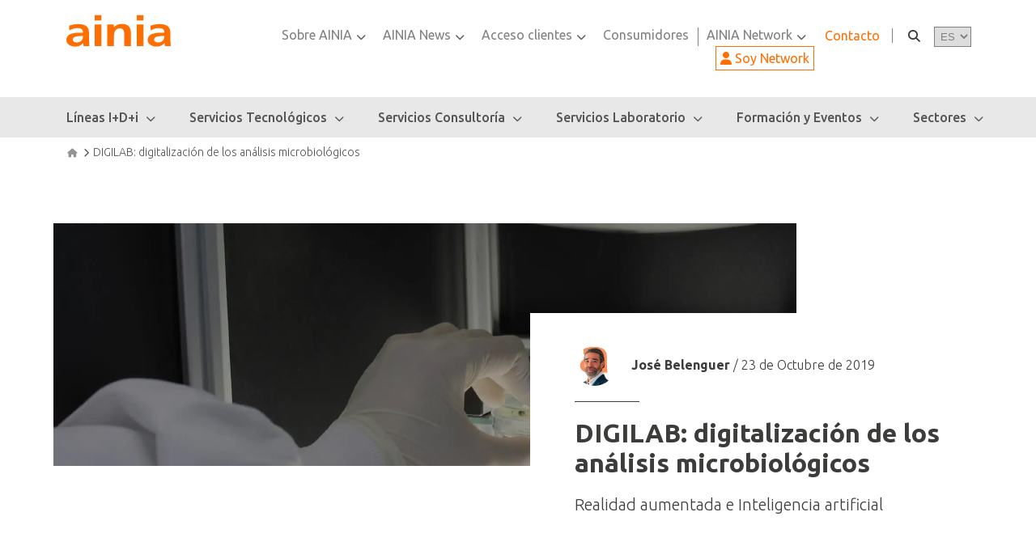

--- FILE ---
content_type: text/html; charset=UTF-8
request_url: https://www.ainia.com/ainia-news/digilab-digitalizacion-laboratorio-microbiologia/
body_size: 39902
content:
<!DOCTYPE html>
<html lang="es">
<head><meta charset="UTF-8"><script>if(navigator.userAgent.match(/MSIE|Internet Explorer/i)||navigator.userAgent.match(/Trident\/7\..*?rv:11/i)){var href=document.location.href;if(!href.match(/[?&]nowprocket/)){if(href.indexOf("?")==-1){if(href.indexOf("#")==-1){document.location.href=href+"?nowprocket=1"}else{document.location.href=href.replace("#","?nowprocket=1#")}}else{if(href.indexOf("#")==-1){document.location.href=href+"&nowprocket=1"}else{document.location.href=href.replace("#","&nowprocket=1#")}}}}</script><script>(()=>{class RocketLazyLoadScripts{constructor(){this.v="1.2.6",this.triggerEvents=["keydown","mousedown","mousemove","touchmove","touchstart","touchend","wheel"],this.userEventHandler=this.t.bind(this),this.touchStartHandler=this.i.bind(this),this.touchMoveHandler=this.o.bind(this),this.touchEndHandler=this.h.bind(this),this.clickHandler=this.u.bind(this),this.interceptedClicks=[],this.interceptedClickListeners=[],this.l(this),window.addEventListener("pageshow",(t=>{this.persisted=t.persisted,this.everythingLoaded&&this.m()})),this.CSPIssue=sessionStorage.getItem("rocketCSPIssue"),document.addEventListener("securitypolicyviolation",(t=>{this.CSPIssue||"script-src-elem"!==t.violatedDirective||"data"!==t.blockedURI||(this.CSPIssue=!0,sessionStorage.setItem("rocketCSPIssue",!0))})),document.addEventListener("DOMContentLoaded",(()=>{this.k()})),this.delayedScripts={normal:[],async:[],defer:[]},this.trash=[],this.allJQueries=[]}p(t){document.hidden?t.t():(this.triggerEvents.forEach((e=>window.addEventListener(e,t.userEventHandler,{passive:!0}))),window.addEventListener("touchstart",t.touchStartHandler,{passive:!0}),window.addEventListener("mousedown",t.touchStartHandler),document.addEventListener("visibilitychange",t.userEventHandler))}_(){this.triggerEvents.forEach((t=>window.removeEventListener(t,this.userEventHandler,{passive:!0}))),document.removeEventListener("visibilitychange",this.userEventHandler)}i(t){"HTML"!==t.target.tagName&&(window.addEventListener("touchend",this.touchEndHandler),window.addEventListener("mouseup",this.touchEndHandler),window.addEventListener("touchmove",this.touchMoveHandler,{passive:!0}),window.addEventListener("mousemove",this.touchMoveHandler),t.target.addEventListener("click",this.clickHandler),this.L(t.target,!0),this.S(t.target,"onclick","rocket-onclick"),this.C())}o(t){window.removeEventListener("touchend",this.touchEndHandler),window.removeEventListener("mouseup",this.touchEndHandler),window.removeEventListener("touchmove",this.touchMoveHandler,{passive:!0}),window.removeEventListener("mousemove",this.touchMoveHandler),t.target.removeEventListener("click",this.clickHandler),this.L(t.target,!1),this.S(t.target,"rocket-onclick","onclick"),this.M()}h(){window.removeEventListener("touchend",this.touchEndHandler),window.removeEventListener("mouseup",this.touchEndHandler),window.removeEventListener("touchmove",this.touchMoveHandler,{passive:!0}),window.removeEventListener("mousemove",this.touchMoveHandler)}u(t){t.target.removeEventListener("click",this.clickHandler),this.L(t.target,!1),this.S(t.target,"rocket-onclick","onclick"),this.interceptedClicks.push(t),t.preventDefault(),t.stopPropagation(),t.stopImmediatePropagation(),this.M()}O(){window.removeEventListener("touchstart",this.touchStartHandler,{passive:!0}),window.removeEventListener("mousedown",this.touchStartHandler),this.interceptedClicks.forEach((t=>{t.target.dispatchEvent(new MouseEvent("click",{view:t.view,bubbles:!0,cancelable:!0}))}))}l(t){EventTarget.prototype.addEventListenerWPRocketBase=EventTarget.prototype.addEventListener,EventTarget.prototype.addEventListener=function(e,i,o){"click"!==e||t.windowLoaded||i===t.clickHandler||t.interceptedClickListeners.push({target:this,func:i,options:o}),(this||window).addEventListenerWPRocketBase(e,i,o)}}L(t,e){this.interceptedClickListeners.forEach((i=>{i.target===t&&(e?t.removeEventListener("click",i.func,i.options):t.addEventListener("click",i.func,i.options))})),t.parentNode!==document.documentElement&&this.L(t.parentNode,e)}D(){return new Promise((t=>{this.P?this.M=t:t()}))}C(){this.P=!0}M(){this.P=!1}S(t,e,i){t.hasAttribute&&t.hasAttribute(e)&&(event.target.setAttribute(i,event.target.getAttribute(e)),event.target.removeAttribute(e))}t(){this._(this),"loading"===document.readyState?document.addEventListener("DOMContentLoaded",this.R.bind(this)):this.R()}k(){let t=[];document.querySelectorAll("script[type=rocketlazyloadscript][data-rocket-src]").forEach((e=>{let i=e.getAttribute("data-rocket-src");if(i&&!i.startsWith("data:")){0===i.indexOf("//")&&(i=location.protocol+i);try{const o=new URL(i).origin;o!==location.origin&&t.push({src:o,crossOrigin:e.crossOrigin||"module"===e.getAttribute("data-rocket-type")})}catch(t){}}})),t=[...new Map(t.map((t=>[JSON.stringify(t),t]))).values()],this.T(t,"preconnect")}async R(){this.lastBreath=Date.now(),this.j(this),this.F(this),this.I(),this.W(),this.q(),await this.A(this.delayedScripts.normal),await this.A(this.delayedScripts.defer),await this.A(this.delayedScripts.async);try{await this.U(),await this.H(this),await this.J()}catch(t){console.error(t)}window.dispatchEvent(new Event("rocket-allScriptsLoaded")),this.everythingLoaded=!0,this.D().then((()=>{this.O()})),this.N()}W(){document.querySelectorAll("script[type=rocketlazyloadscript]").forEach((t=>{t.hasAttribute("data-rocket-src")?t.hasAttribute("async")&&!1!==t.async?this.delayedScripts.async.push(t):t.hasAttribute("defer")&&!1!==t.defer||"module"===t.getAttribute("data-rocket-type")?this.delayedScripts.defer.push(t):this.delayedScripts.normal.push(t):this.delayedScripts.normal.push(t)}))}async B(t){if(await this.G(),!0!==t.noModule||!("noModule"in HTMLScriptElement.prototype))return new Promise((e=>{let i;function o(){(i||t).setAttribute("data-rocket-status","executed"),e()}try{if(navigator.userAgent.indexOf("Firefox/")>0||""===navigator.vendor||this.CSPIssue)i=document.createElement("script"),[...t.attributes].forEach((t=>{let e=t.nodeName;"type"!==e&&("data-rocket-type"===e&&(e="type"),"data-rocket-src"===e&&(e="src"),i.setAttribute(e,t.nodeValue))})),t.text&&(i.text=t.text),i.hasAttribute("src")?(i.addEventListener("load",o),i.addEventListener("error",(function(){i.setAttribute("data-rocket-status","failed-network"),e()})),setTimeout((()=>{i.isConnected||e()}),1)):(i.text=t.text,o()),t.parentNode.replaceChild(i,t);else{const i=t.getAttribute("data-rocket-type"),s=t.getAttribute("data-rocket-src");i?(t.type=i,t.removeAttribute("data-rocket-type")):t.removeAttribute("type"),t.addEventListener("load",o),t.addEventListener("error",(i=>{this.CSPIssue&&i.target.src.startsWith("data:")?(console.log("WPRocket: data-uri blocked by CSP -> fallback"),t.removeAttribute("src"),this.B(t).then(e)):(t.setAttribute("data-rocket-status","failed-network"),e())})),s?(t.removeAttribute("data-rocket-src"),t.src=s):t.src="data:text/javascript;base64,"+window.btoa(unescape(encodeURIComponent(t.text)))}}catch(i){t.setAttribute("data-rocket-status","failed-transform"),e()}}));t.setAttribute("data-rocket-status","skipped")}async A(t){const e=t.shift();return e&&e.isConnected?(await this.B(e),this.A(t)):Promise.resolve()}q(){this.T([...this.delayedScripts.normal,...this.delayedScripts.defer,...this.delayedScripts.async],"preload")}T(t,e){var i=document.createDocumentFragment();t.forEach((t=>{const o=t.getAttribute&&t.getAttribute("data-rocket-src")||t.src;if(o&&!o.startsWith("data:")){const s=document.createElement("link");s.href=o,s.rel=e,"preconnect"!==e&&(s.as="script"),t.getAttribute&&"module"===t.getAttribute("data-rocket-type")&&(s.crossOrigin=!0),t.crossOrigin&&(s.crossOrigin=t.crossOrigin),t.integrity&&(s.integrity=t.integrity),i.appendChild(s),this.trash.push(s)}})),document.head.appendChild(i)}j(t){let e={};function i(i,o){return e[o].eventsToRewrite.indexOf(i)>=0&&!t.everythingLoaded?"rocket-"+i:i}function o(t,o){!function(t){e[t]||(e[t]={originalFunctions:{add:t.addEventListener,remove:t.removeEventListener},eventsToRewrite:[]},t.addEventListener=function(){arguments[0]=i(arguments[0],t),e[t].originalFunctions.add.apply(t,arguments)},t.removeEventListener=function(){arguments[0]=i(arguments[0],t),e[t].originalFunctions.remove.apply(t,arguments)})}(t),e[t].eventsToRewrite.push(o)}function s(e,i){let o=e[i];e[i]=null,Object.defineProperty(e,i,{get:()=>o||function(){},set(s){t.everythingLoaded?o=s:e["rocket"+i]=o=s}})}o(document,"DOMContentLoaded"),o(window,"DOMContentLoaded"),o(window,"load"),o(window,"pageshow"),o(document,"readystatechange"),s(document,"onreadystatechange"),s(window,"onload"),s(window,"onpageshow");try{Object.defineProperty(document,"readyState",{get:()=>t.rocketReadyState,set(e){t.rocketReadyState=e},configurable:!0}),document.readyState="loading"}catch(t){console.log("WPRocket DJE readyState conflict, bypassing")}}F(t){let e;function i(e){return t.everythingLoaded?e:e.split(" ").map((t=>"load"===t||0===t.indexOf("load.")?"rocket-jquery-load":t)).join(" ")}function o(o){function s(t){const e=o.fn[t];o.fn[t]=o.fn.init.prototype[t]=function(){return this[0]===window&&("string"==typeof arguments[0]||arguments[0]instanceof String?arguments[0]=i(arguments[0]):"object"==typeof arguments[0]&&Object.keys(arguments[0]).forEach((t=>{const e=arguments[0][t];delete arguments[0][t],arguments[0][i(t)]=e}))),e.apply(this,arguments),this}}o&&o.fn&&!t.allJQueries.includes(o)&&(o.fn.ready=o.fn.init.prototype.ready=function(e){return t.domReadyFired?e.bind(document)(o):document.addEventListener("rocket-DOMContentLoaded",(()=>e.bind(document)(o))),o([])},s("on"),s("one"),t.allJQueries.push(o)),e=o}o(window.jQuery),Object.defineProperty(window,"jQuery",{get:()=>e,set(t){o(t)}})}async H(t){const e=document.querySelector("script[data-webpack]");e&&(await async function(){return new Promise((t=>{e.addEventListener("load",t),e.addEventListener("error",t)}))}(),await t.K(),await t.H(t))}async U(){this.domReadyFired=!0;try{document.readyState="interactive"}catch(t){}await this.G(),document.dispatchEvent(new Event("rocket-readystatechange")),await this.G(),document.rocketonreadystatechange&&document.rocketonreadystatechange(),await this.G(),document.dispatchEvent(new Event("rocket-DOMContentLoaded")),await this.G(),window.dispatchEvent(new Event("rocket-DOMContentLoaded"))}async J(){try{document.readyState="complete"}catch(t){}await this.G(),document.dispatchEvent(new Event("rocket-readystatechange")),await this.G(),document.rocketonreadystatechange&&document.rocketonreadystatechange(),await this.G(),window.dispatchEvent(new Event("rocket-load")),await this.G(),window.rocketonload&&window.rocketonload(),await this.G(),this.allJQueries.forEach((t=>t(window).trigger("rocket-jquery-load"))),await this.G();const t=new Event("rocket-pageshow");t.persisted=this.persisted,window.dispatchEvent(t),await this.G(),window.rocketonpageshow&&window.rocketonpageshow({persisted:this.persisted}),this.windowLoaded=!0}m(){document.onreadystatechange&&document.onreadystatechange(),window.onload&&window.onload(),window.onpageshow&&window.onpageshow({persisted:this.persisted})}I(){const t=new Map;document.write=document.writeln=function(e){const i=document.currentScript;i||console.error("WPRocket unable to document.write this: "+e);const o=document.createRange(),s=i.parentElement;let n=t.get(i);void 0===n&&(n=i.nextSibling,t.set(i,n));const c=document.createDocumentFragment();o.setStart(c,0),c.appendChild(o.createContextualFragment(e)),s.insertBefore(c,n)}}async G(){Date.now()-this.lastBreath>45&&(await this.K(),this.lastBreath=Date.now())}async K(){return document.hidden?new Promise((t=>setTimeout(t))):new Promise((t=>requestAnimationFrame(t)))}N(){this.trash.forEach((t=>t.remove()))}static run(){const t=new RocketLazyLoadScripts;t.p(t)}}RocketLazyLoadScripts.run()})();</script>
	
	<meta name="viewport" content="width=device-width, initial-scale=1">
	<link rel="profile" href="http://gmpg.org/xfn/11">
        
                
		    <script type="text/javascript">
        // @ignore-rocketlazyload
        (() => {
            if(window.location.pathname.indexOf('//') > -1){
                const reqPathClean = window.location.pathname.replace(/\/{2,}/g, '/') + window.location.search;
                window.location.replace(reqPathClean);
            }
        })();
    </script>
    <meta name='robots' content='index, follow, max-image-preview:large, max-snippet:-1, max-video-preview:-1' />

	<!-- This site is optimized with the Yoast SEO plugin v26.6 - https://yoast.com/wordpress/plugins/seo/ -->
	<title>Aprendizaje automático y fotónica para el análisis microbiológico</title>
	<meta name="description" content="Realidad aumentada e Inteligencia Artificial para automatizar el recuento de microorganismos (colonias) en las placas de cultivo." />
	<link rel="canonical" href="https://www.ainia.com/ainia-news/digilab-digitalizacion-laboratorio-microbiologia/" />
	<meta property="og:locale" content="es_ES" />
	<meta property="og:type" content="article" />
	<meta property="og:title" content="Aprendizaje automático y fotónica para el análisis microbiológico" />
	<meta property="og:description" content="Realidad aumentada e Inteligencia Artificial para automatizar el recuento de microorganismos (colonias) en las placas de cultivo." />
	<meta property="og:url" content="https://www.ainia.com/ainia-news/digilab-digitalizacion-laboratorio-microbiologia/" />
	<meta property="og:site_name" content="AINIA" />
	<meta property="article:published_time" content="2019-10-23T13:37:02+00:00" />
	<meta property="article:modified_time" content="2023-05-15T04:32:44+00:00" />
	<meta property="og:image" content="https://www.ainia.com/wp-content/uploads/2021/12/digilab-2000x555.jpg" />
	<meta property="og:image:width" content="2000" />
	<meta property="og:image:height" content="555" />
	<meta property="og:image:type" content="image/jpeg" />
	<meta name="author" content="José Belenguer" />
	<meta name="twitter:card" content="summary_large_image" />
	<meta name="twitter:label1" content="Written by" />
	<meta name="twitter:data1" content="José Belenguer" />
	<meta name="twitter:label2" content="Est. reading time" />
	<meta name="twitter:data2" content="4 minutes" />
	<script type="application/ld+json" class="yoast-schema-graph">{"@context":"https://schema.org","@graph":[{"@type":"Article","@id":"https://www.ainia.com/ainia-news/digilab-digitalizacion-laboratorio-microbiologia/#article","isPartOf":{"@id":"https://www.ainia.com/ainia-news/digilab-digitalizacion-laboratorio-microbiologia/"},"author":{"name":"José Belenguer","@id":"https://www.ainia.com/#/schema/person/bdc48e5ad4c69dd46bcaf240f26bde80"},"headline":"DIGILAB: digitalización de los análisis microbiológicos","datePublished":"2019-10-23T13:37:02+00:00","dateModified":"2023-05-15T04:32:44+00:00","mainEntityOfPage":{"@id":"https://www.ainia.com/ainia-news/digilab-digitalizacion-laboratorio-microbiologia/"},"wordCount":824,"publisher":{"@id":"https://www.ainia.com/#organization"},"image":{"@id":"https://www.ainia.com/ainia-news/digilab-digitalizacion-laboratorio-microbiologia/#primaryimage"},"thumbnailUrl":"https://www.ainia.com/wp-content/uploads/2021/12/digilab-2000x555.jpg","keywords":["inteligencia artificial","microbiología","visión avanzada"],"articleSection":["Innovación tecnológica","Sin categorizar"],"inLanguage":"es"},{"@type":"WebPage","@id":"https://www.ainia.com/ainia-news/digilab-digitalizacion-laboratorio-microbiologia/","url":"https://www.ainia.com/ainia-news/digilab-digitalizacion-laboratorio-microbiologia/","name":"Aprendizaje automático y fotónica para el análisis microbiológico","isPartOf":{"@id":"https://www.ainia.com/#website"},"primaryImageOfPage":{"@id":"https://www.ainia.com/ainia-news/digilab-digitalizacion-laboratorio-microbiologia/#primaryimage"},"image":{"@id":"https://www.ainia.com/ainia-news/digilab-digitalizacion-laboratorio-microbiologia/#primaryimage"},"thumbnailUrl":"https://www.ainia.com/wp-content/uploads/2021/12/digilab-2000x555.jpg","datePublished":"2019-10-23T13:37:02+00:00","dateModified":"2023-05-15T04:32:44+00:00","description":"Realidad aumentada e Inteligencia Artificial para automatizar el recuento de microorganismos (colonias) en las placas de cultivo.","breadcrumb":{"@id":"https://www.ainia.com/ainia-news/digilab-digitalizacion-laboratorio-microbiologia/#breadcrumb"},"inLanguage":"es","potentialAction":[{"@type":"ReadAction","target":["https://www.ainia.com/ainia-news/digilab-digitalizacion-laboratorio-microbiologia/"]}]},{"@type":"ImageObject","inLanguage":"es","@id":"https://www.ainia.com/ainia-news/digilab-digitalizacion-laboratorio-microbiologia/#primaryimage","url":"https://www.ainia.com/wp-content/uploads/2021/12/digilab-2000x555.jpg","contentUrl":"https://www.ainia.com/wp-content/uploads/2021/12/digilab-2000x555.jpg","width":2000,"height":555},{"@type":"BreadcrumbList","@id":"https://www.ainia.com/ainia-news/digilab-digitalizacion-laboratorio-microbiologia/#breadcrumb","itemListElement":[{"@type":"ListItem","position":1,"name":"Portada","item":"https://www.ainia.com/"},{"@type":"ListItem","position":2,"name":"DIGILAB: digitalización de los análisis microbiológicos"}]},{"@type":"WebSite","@id":"https://www.ainia.com/#website","url":"https://www.ainia.com/","name":"AINIA","description":"AINIA","publisher":{"@id":"https://www.ainia.com/#organization"},"potentialAction":[{"@type":"SearchAction","target":{"@type":"EntryPoint","urlTemplate":"https://www.ainia.com/?s={search_term_string}"},"query-input":{"@type":"PropertyValueSpecification","valueRequired":true,"valueName":"search_term_string"}}],"inLanguage":"es"},{"@type":"Organization","@id":"https://www.ainia.com/#organization","name":"Ainia","url":"https://www.ainia.com/","logo":{"@type":"ImageObject","inLanguage":"es","@id":"https://www.ainia.com/#/schema/logo/image/","url":"https://www.ainia.com/wp-content/uploads/2022/01/LOGO-AINIA-simple-alta-resolucion-sin-fondo-1.png","contentUrl":"https://www.ainia.com/wp-content/uploads/2022/01/LOGO-AINIA-simple-alta-resolucion-sin-fondo-1.png","width":1000,"height":346,"caption":"Ainia"},"image":{"@id":"https://www.ainia.com/#/schema/logo/image/"}},{"@type":"Person","@id":"https://www.ainia.com/#/schema/person/bdc48e5ad4c69dd46bcaf240f26bde80","name":"José Belenguer","image":{"@type":"ImageObject","inLanguage":"es","@id":"https://www.ainia.com/#/schema/person/image/","url":"https://secure.gravatar.com/avatar/e76d341f964cdc4ccb51c4deed0b102a2f566151787d9ec72b38881d0f7e50cf?s=96&d=mm&r=g","contentUrl":"https://secure.gravatar.com/avatar/e76d341f964cdc4ccb51c4deed0b102a2f566151787d9ec72b38881d0f7e50cf?s=96&d=mm&r=g","caption":"José Belenguer"},"sameAs":["https://www.ainia.com/ainia/sobre-ainia/ainia-contacto-informacion/"],"url":"https://www.ainia.com/ainia-news/author/jose-belenguer-ballester/"}]}</script>
	<!-- / Yoast SEO plugin. -->


<link rel='dns-prefetch' href='//cdnjs.cloudflare.com' />
<link rel='dns-prefetch' href='//fonts.googleapis.com' />
<link rel="alternate" title="oEmbed (JSON)" type="application/json+oembed" href="https://www.ainia.com/wp-json/oembed/1.0/embed?url=https%3A%2F%2Fwww.ainia.com%2Fainia-news%2Fdigilab-digitalizacion-laboratorio-microbiologia%2F" />
<link rel="alternate" title="oEmbed (XML)" type="text/xml+oembed" href="https://www.ainia.com/wp-json/oembed/1.0/embed?url=https%3A%2F%2Fwww.ainia.com%2Fainia-news%2Fdigilab-digitalizacion-laboratorio-microbiologia%2F&#038;format=xml" />
<style id='wp-img-auto-sizes-contain-inline-css' type='text/css'>
img:is([sizes=auto i],[sizes^="auto," i]){contain-intrinsic-size:3000px 1500px}
/*# sourceURL=wp-img-auto-sizes-contain-inline-css */
</style>
<style id='wp-emoji-styles-inline-css' type='text/css'>

	img.wp-smiley, img.emoji {
		display: inline !important;
		border: none !important;
		box-shadow: none !important;
		height: 1em !important;
		width: 1em !important;
		margin: 0 0.07em !important;
		vertical-align: -0.1em !important;
		background: none !important;
		padding: 0 !important;
	}
/*# sourceURL=wp-emoji-styles-inline-css */
</style>
<link rel='stylesheet' id='wp-block-library-css' href='https://www.ainia.com/wp-includes/css/dist/block-library/style.min.css?ver=6.9' type='text/css' media='all' />
<style id='global-styles-inline-css' type='text/css'>
:root{--wp--preset--aspect-ratio--square: 1;--wp--preset--aspect-ratio--4-3: 4/3;--wp--preset--aspect-ratio--3-4: 3/4;--wp--preset--aspect-ratio--3-2: 3/2;--wp--preset--aspect-ratio--2-3: 2/3;--wp--preset--aspect-ratio--16-9: 16/9;--wp--preset--aspect-ratio--9-16: 9/16;--wp--preset--color--black: #000000;--wp--preset--color--cyan-bluish-gray: #abb8c3;--wp--preset--color--white: #ffffff;--wp--preset--color--pale-pink: #f78da7;--wp--preset--color--vivid-red: #cf2e2e;--wp--preset--color--luminous-vivid-orange: #ff6900;--wp--preset--color--luminous-vivid-amber: #fcb900;--wp--preset--color--light-green-cyan: #7bdcb5;--wp--preset--color--vivid-green-cyan: #00d084;--wp--preset--color--pale-cyan-blue: #8ed1fc;--wp--preset--color--vivid-cyan-blue: #0693e3;--wp--preset--color--vivid-purple: #9b51e0;--wp--preset--gradient--vivid-cyan-blue-to-vivid-purple: linear-gradient(135deg,rgb(6,147,227) 0%,rgb(155,81,224) 100%);--wp--preset--gradient--light-green-cyan-to-vivid-green-cyan: linear-gradient(135deg,rgb(122,220,180) 0%,rgb(0,208,130) 100%);--wp--preset--gradient--luminous-vivid-amber-to-luminous-vivid-orange: linear-gradient(135deg,rgb(252,185,0) 0%,rgb(255,105,0) 100%);--wp--preset--gradient--luminous-vivid-orange-to-vivid-red: linear-gradient(135deg,rgb(255,105,0) 0%,rgb(207,46,46) 100%);--wp--preset--gradient--very-light-gray-to-cyan-bluish-gray: linear-gradient(135deg,rgb(238,238,238) 0%,rgb(169,184,195) 100%);--wp--preset--gradient--cool-to-warm-spectrum: linear-gradient(135deg,rgb(74,234,220) 0%,rgb(151,120,209) 20%,rgb(207,42,186) 40%,rgb(238,44,130) 60%,rgb(251,105,98) 80%,rgb(254,248,76) 100%);--wp--preset--gradient--blush-light-purple: linear-gradient(135deg,rgb(255,206,236) 0%,rgb(152,150,240) 100%);--wp--preset--gradient--blush-bordeaux: linear-gradient(135deg,rgb(254,205,165) 0%,rgb(254,45,45) 50%,rgb(107,0,62) 100%);--wp--preset--gradient--luminous-dusk: linear-gradient(135deg,rgb(255,203,112) 0%,rgb(199,81,192) 50%,rgb(65,88,208) 100%);--wp--preset--gradient--pale-ocean: linear-gradient(135deg,rgb(255,245,203) 0%,rgb(182,227,212) 50%,rgb(51,167,181) 100%);--wp--preset--gradient--electric-grass: linear-gradient(135deg,rgb(202,248,128) 0%,rgb(113,206,126) 100%);--wp--preset--gradient--midnight: linear-gradient(135deg,rgb(2,3,129) 0%,rgb(40,116,252) 100%);--wp--preset--font-size--small: 13px;--wp--preset--font-size--medium: 20px;--wp--preset--font-size--large: 36px;--wp--preset--font-size--x-large: 42px;--wp--preset--spacing--20: 0.44rem;--wp--preset--spacing--30: 0.67rem;--wp--preset--spacing--40: 1rem;--wp--preset--spacing--50: 1.5rem;--wp--preset--spacing--60: 2.25rem;--wp--preset--spacing--70: 3.38rem;--wp--preset--spacing--80: 5.06rem;--wp--preset--shadow--natural: 6px 6px 9px rgba(0, 0, 0, 0.2);--wp--preset--shadow--deep: 12px 12px 50px rgba(0, 0, 0, 0.4);--wp--preset--shadow--sharp: 6px 6px 0px rgba(0, 0, 0, 0.2);--wp--preset--shadow--outlined: 6px 6px 0px -3px rgb(255, 255, 255), 6px 6px rgb(0, 0, 0);--wp--preset--shadow--crisp: 6px 6px 0px rgb(0, 0, 0);}:where(.is-layout-flex){gap: 0.5em;}:where(.is-layout-grid){gap: 0.5em;}body .is-layout-flex{display: flex;}.is-layout-flex{flex-wrap: wrap;align-items: center;}.is-layout-flex > :is(*, div){margin: 0;}body .is-layout-grid{display: grid;}.is-layout-grid > :is(*, div){margin: 0;}:where(.wp-block-columns.is-layout-flex){gap: 2em;}:where(.wp-block-columns.is-layout-grid){gap: 2em;}:where(.wp-block-post-template.is-layout-flex){gap: 1.25em;}:where(.wp-block-post-template.is-layout-grid){gap: 1.25em;}.has-black-color{color: var(--wp--preset--color--black) !important;}.has-cyan-bluish-gray-color{color: var(--wp--preset--color--cyan-bluish-gray) !important;}.has-white-color{color: var(--wp--preset--color--white) !important;}.has-pale-pink-color{color: var(--wp--preset--color--pale-pink) !important;}.has-vivid-red-color{color: var(--wp--preset--color--vivid-red) !important;}.has-luminous-vivid-orange-color{color: var(--wp--preset--color--luminous-vivid-orange) !important;}.has-luminous-vivid-amber-color{color: var(--wp--preset--color--luminous-vivid-amber) !important;}.has-light-green-cyan-color{color: var(--wp--preset--color--light-green-cyan) !important;}.has-vivid-green-cyan-color{color: var(--wp--preset--color--vivid-green-cyan) !important;}.has-pale-cyan-blue-color{color: var(--wp--preset--color--pale-cyan-blue) !important;}.has-vivid-cyan-blue-color{color: var(--wp--preset--color--vivid-cyan-blue) !important;}.has-vivid-purple-color{color: var(--wp--preset--color--vivid-purple) !important;}.has-black-background-color{background-color: var(--wp--preset--color--black) !important;}.has-cyan-bluish-gray-background-color{background-color: var(--wp--preset--color--cyan-bluish-gray) !important;}.has-white-background-color{background-color: var(--wp--preset--color--white) !important;}.has-pale-pink-background-color{background-color: var(--wp--preset--color--pale-pink) !important;}.has-vivid-red-background-color{background-color: var(--wp--preset--color--vivid-red) !important;}.has-luminous-vivid-orange-background-color{background-color: var(--wp--preset--color--luminous-vivid-orange) !important;}.has-luminous-vivid-amber-background-color{background-color: var(--wp--preset--color--luminous-vivid-amber) !important;}.has-light-green-cyan-background-color{background-color: var(--wp--preset--color--light-green-cyan) !important;}.has-vivid-green-cyan-background-color{background-color: var(--wp--preset--color--vivid-green-cyan) !important;}.has-pale-cyan-blue-background-color{background-color: var(--wp--preset--color--pale-cyan-blue) !important;}.has-vivid-cyan-blue-background-color{background-color: var(--wp--preset--color--vivid-cyan-blue) !important;}.has-vivid-purple-background-color{background-color: var(--wp--preset--color--vivid-purple) !important;}.has-black-border-color{border-color: var(--wp--preset--color--black) !important;}.has-cyan-bluish-gray-border-color{border-color: var(--wp--preset--color--cyan-bluish-gray) !important;}.has-white-border-color{border-color: var(--wp--preset--color--white) !important;}.has-pale-pink-border-color{border-color: var(--wp--preset--color--pale-pink) !important;}.has-vivid-red-border-color{border-color: var(--wp--preset--color--vivid-red) !important;}.has-luminous-vivid-orange-border-color{border-color: var(--wp--preset--color--luminous-vivid-orange) !important;}.has-luminous-vivid-amber-border-color{border-color: var(--wp--preset--color--luminous-vivid-amber) !important;}.has-light-green-cyan-border-color{border-color: var(--wp--preset--color--light-green-cyan) !important;}.has-vivid-green-cyan-border-color{border-color: var(--wp--preset--color--vivid-green-cyan) !important;}.has-pale-cyan-blue-border-color{border-color: var(--wp--preset--color--pale-cyan-blue) !important;}.has-vivid-cyan-blue-border-color{border-color: var(--wp--preset--color--vivid-cyan-blue) !important;}.has-vivid-purple-border-color{border-color: var(--wp--preset--color--vivid-purple) !important;}.has-vivid-cyan-blue-to-vivid-purple-gradient-background{background: var(--wp--preset--gradient--vivid-cyan-blue-to-vivid-purple) !important;}.has-light-green-cyan-to-vivid-green-cyan-gradient-background{background: var(--wp--preset--gradient--light-green-cyan-to-vivid-green-cyan) !important;}.has-luminous-vivid-amber-to-luminous-vivid-orange-gradient-background{background: var(--wp--preset--gradient--luminous-vivid-amber-to-luminous-vivid-orange) !important;}.has-luminous-vivid-orange-to-vivid-red-gradient-background{background: var(--wp--preset--gradient--luminous-vivid-orange-to-vivid-red) !important;}.has-very-light-gray-to-cyan-bluish-gray-gradient-background{background: var(--wp--preset--gradient--very-light-gray-to-cyan-bluish-gray) !important;}.has-cool-to-warm-spectrum-gradient-background{background: var(--wp--preset--gradient--cool-to-warm-spectrum) !important;}.has-blush-light-purple-gradient-background{background: var(--wp--preset--gradient--blush-light-purple) !important;}.has-blush-bordeaux-gradient-background{background: var(--wp--preset--gradient--blush-bordeaux) !important;}.has-luminous-dusk-gradient-background{background: var(--wp--preset--gradient--luminous-dusk) !important;}.has-pale-ocean-gradient-background{background: var(--wp--preset--gradient--pale-ocean) !important;}.has-electric-grass-gradient-background{background: var(--wp--preset--gradient--electric-grass) !important;}.has-midnight-gradient-background{background: var(--wp--preset--gradient--midnight) !important;}.has-small-font-size{font-size: var(--wp--preset--font-size--small) !important;}.has-medium-font-size{font-size: var(--wp--preset--font-size--medium) !important;}.has-large-font-size{font-size: var(--wp--preset--font-size--large) !important;}.has-x-large-font-size{font-size: var(--wp--preset--font-size--x-large) !important;}
/*# sourceURL=global-styles-inline-css */
</style>

<style id='classic-theme-styles-inline-css' type='text/css'>
/*! This file is auto-generated */
.wp-block-button__link{color:#fff;background-color:#32373c;border-radius:9999px;box-shadow:none;text-decoration:none;padding:calc(.667em + 2px) calc(1.333em + 2px);font-size:1.125em}.wp-block-file__button{background:#32373c;color:#fff;text-decoration:none}
/*# sourceURL=/wp-includes/css/classic-themes.min.css */
</style>
<link rel='stylesheet' id='wp-components-css' href='https://www.ainia.com/wp-includes/css/dist/components/style.min.css?ver=6.9' type='text/css' media='all' />
<link rel='stylesheet' id='wp-preferences-css' href='https://www.ainia.com/wp-includes/css/dist/preferences/style.min.css?ver=6.9' type='text/css' media='all' />
<link rel='stylesheet' id='wp-block-editor-css' href='https://www.ainia.com/wp-includes/css/dist/block-editor/style.min.css?ver=6.9' type='text/css' media='all' />
<link data-minify="1" rel='stylesheet' id='popup-maker-block-library-style-css' href='https://www.ainia.com/wp-content/cache/min/1/wp-content/plugins/popup-maker/dist/packages/block-library-style.css?ver=1766505592' type='text/css' media='all' />
<link data-minify="1" rel='stylesheet' id='ainiaFront_css-css' href='https://www.ainia.com/wp-content/cache/min/1/wp-content/plugins/ainia_documentation/frontend/assets/css/estilos.css?ver=1766505592' type='text/css' media='all' />
<link rel='stylesheet' id='ainiaDynamicsFront_fancybox_css-css' href='https://www.ainia.com/wp-content/plugins/ainia_dynamics/frontend/assets/js/fancybox/jquery.fancybox.min.css?ver=6.9' type='text/css' media='all' />
<link data-minify="1" rel='stylesheet' id='ainiaDynamicsFront_css-css' href='https://www.ainia.com/wp-content/cache/min/1/wp-content/plugins/ainia_dynamics/frontend/assets/css/estilos.css?ver=1766505592' type='text/css' media='all' />
<link rel='stylesheet' id='ainiaRestrictFront_fancybox_css-css' href='https://www.ainia.com/wp-content/plugins/ainia_restrict/frontend/assets/js/fancybox/jquery.fancybox.min.css?ver=6.9' type='text/css' media='all' />
<link data-minify="1" rel='stylesheet' id='ainiaRestrictFront_css-css' href='https://www.ainia.com/wp-content/cache/min/1/wp-content/plugins/ainia_restrict/frontend/assets/css/estilos.css?ver=1766505592' type='text/css' media='all' />
<link data-minify="1" rel='stylesheet' id='af-widgets-css' href='https://www.ainia.com/wp-content/cache/min/1/wp-content/plugins/asgaros-forum/skin/widgets.css?ver=1766505592' type='text/css' media='all' />
<link rel='stylesheet' id='wpml-legacy-dropdown-click-0-css' href='https://www.ainia.com/wp-content/plugins/sitepress-multilingual-cms/templates/language-switchers/legacy-dropdown-click/style.min.css?ver=1' type='text/css' media='all' />
<link rel='stylesheet' id='cmplz-general-css' href='https://www.ainia.com/wp-content/plugins/complianz-gdpr/assets/css/cookieblocker.min.css?ver=1767006375' type='text/css' media='all' />
<link data-minify="1" rel='stylesheet' id='tt-fontawesome-css' href='https://www.ainia.com/wp-content/cache/min/1/ajax/libs/font-awesome/6.5.1/css/all.min.css?ver=1766505593' type='text/css' media='all' />
<link data-minify="1" rel='stylesheet' id='tt-fontawesome-compat-v4-css' href='https://www.ainia.com/wp-content/cache/min/1/ajax/libs/font-awesome/6.5.1/css/v4-shims.min.css?ver=1766505593' type='text/css' media='all' />
<link data-minify="1" rel='stylesheet' id='mytheme-style-css' href='https://www.ainia.com/wp-content/cache/min/1/wp-content/themes/ainia/style.css?ver=1766505593' type='text/css' media='all' />
<link data-minify="1" rel='stylesheet' id='mytheme-style-menu-css' href='https://www.ainia.com/wp-content/cache/min/1/wp-content/themes/ainia/style-menu.css?ver=1766505593' type='text/css' media='all' />
<link data-minify="1" rel='stylesheet' id='mytheme-responsive-style-css' href='https://www.ainia.com/wp-content/cache/min/1/wp-content/themes/ainia/css/style_responsive.css?ver=1766505593' type='text/css' media='all' />
<link data-minify="1" rel='stylesheet' id='menu-movil-style-css' href='https://www.ainia.com/wp-content/cache/min/1/wp-content/themes/ainia/css/menu_movil.css?ver=1766505593' type='text/css' media='all' />
<link data-minify="1" rel='stylesheet' id='startgo-style-css' href='https://www.ainia.com/wp-content/cache/min/1/wp-content/themes/ainia/css/sg_style.css?ver=1766505593' type='text/css' media='all' />
<link rel='stylesheet' id='ubuntu-google-font-css' href='https://fonts.googleapis.com/css2?family=Ubuntu%3Awght%40300%3B400%3B500%3B700&#038;display=swap&#038;ver=6.9' type='text/css' media='all' />
<link data-minify="1" rel='stylesheet' id='popup-maker-site-css' href='https://www.ainia.com/wp-content/cache/min/1/wp-content/uploads/pum/pum-site-styles.css?ver=1766505593' type='text/css' media='all' />
<link rel='stylesheet' id='cp-animate-slide-css' href='https://www.ainia.com/wp-content/plugins/convertplug/modules/assets/css/minified-animation/slide.min.css?ver=3.6.2' type='text/css' media='all' />
<link data-minify="1" rel='stylesheet' id='convert-plus-module-main-style-css' href='https://www.ainia.com/wp-content/cache/min/1/wp-content/plugins/convertplug/modules/assets/css/cp-module-main.css?ver=1766505593' type='text/css' media='all' />
<link rel='stylesheet' id='convert-plus-slide-in-style-css' href='https://www.ainia.com/wp-content/plugins/convertplug/modules/slide_in/assets/css/slide_in.min.css?ver=3.6.2' type='text/css' media='all' />
<style id='rocket-lazyload-inline-css' type='text/css'>
.rll-youtube-player{position:relative;padding-bottom:56.23%;height:0;overflow:hidden;max-width:100%;}.rll-youtube-player:focus-within{outline: 2px solid currentColor;outline-offset: 5px;}.rll-youtube-player iframe{position:absolute;top:0;left:0;width:100%;height:100%;z-index:100;background:0 0}.rll-youtube-player img{bottom:0;display:block;left:0;margin:auto;max-width:100%;width:100%;position:absolute;right:0;top:0;border:none;height:auto;-webkit-transition:.4s all;-moz-transition:.4s all;transition:.4s all}.rll-youtube-player img:hover{-webkit-filter:brightness(75%)}.rll-youtube-player .play{height:100%;width:100%;left:0;top:0;position:absolute;background:url(https://www.ainia.com/wp-content/plugins/wp-rocket/assets/img/youtube.png) no-repeat center;background-color: transparent !important;cursor:pointer;border:none;}
/*# sourceURL=rocket-lazyload-inline-css */
</style>
<script type="text/javascript" id="wpml-cookie-js-extra">
/* <![CDATA[ */
var wpml_cookies = {"wp-wpml_current_language":{"value":"es","expires":1,"path":"/"}};
var wpml_cookies = {"wp-wpml_current_language":{"value":"es","expires":1,"path":"/"}};
//# sourceURL=wpml-cookie-js-extra
/* ]]> */
</script>
<script type="rocketlazyloadscript" data-minify="1" data-rocket-type="text/javascript" data-rocket-src="https://www.ainia.com/wp-content/cache/min/1/wp-content/plugins/sitepress-multilingual-cms/res/js/cookies/language-cookie.js?ver=1766505593" id="wpml-cookie-js" defer="defer" data-wp-strategy="defer"></script>
<script type="text/javascript" src="https://www.ainia.com/wp-includes/js/jquery/jquery.min.js?ver=3.7.1" id="jquery-core-js"></script>
<script type="text/javascript" src="https://www.ainia.com/wp-includes/js/jquery/jquery-migrate.min.js?ver=3.4.1" id="jquery-migrate-js"></script>
<script type="rocketlazyloadscript" data-rocket-type="text/javascript" data-rocket-src="https://www.ainia.com/wp-content/plugins/ainia_dynamics/frontend/assets/js/fancybox/jquery.fancybox.min.js?ver=6.9" id="ainiaDynamicsFront_fancybox_js-js"></script>
<script type="text/javascript" id="ady_js-js-extra">
/* <![CDATA[ */
var ady_vars = {"form_url":"https://www.ainia.com/wp-admin/admin-post.php","pssw_reset":"https://www.ainia.com/reset-password/","user_logged":"","url_loggout":"https://www.ainia.com/ainia_login/?action=logout&redirect_to=https%3A%2F%2Fwww.ainia.com&_wpnonce=7a7fe14902","nombre":""};
//# sourceURL=ady_js-js-extra
/* ]]> */
</script>
<script type="rocketlazyloadscript" data-minify="1" data-rocket-type="text/javascript" data-rocket-src="https://www.ainia.com/wp-content/cache/min/1/wp-content/plugins/ainia_dynamics/frontend/assets/js/script.js?ver=1766505593" id="ady_js-js"></script>
<script type="rocketlazyloadscript" data-rocket-type="text/javascript" data-rocket-src="https://www.ainia.com/wp-content/plugins/ainia_restrict/frontend/assets/js/fancybox/jquery.fancybox.min.js?ver=6.9" id="ainiaRestrictFront_fancybox_js-js"></script>
<script type="text/javascript" id="arc_js-js-extra">
/* <![CDATA[ */
var arc_vars = {"puede_leer":"1"};
//# sourceURL=arc_js-js-extra
/* ]]> */
</script>
<script type="rocketlazyloadscript" data-minify="1" data-rocket-type="text/javascript" data-rocket-src="https://www.ainia.com/wp-content/cache/min/1/wp-content/plugins/ainia_restrict/frontend/assets/js/script.js?ver=1766505593" id="arc_js-js"></script>
<script type="text/javascript" id="3d-flip-book-client-locale-loader-js-extra">
/* <![CDATA[ */
var FB3D_CLIENT_LOCALE = {"ajaxurl":"https://www.ainia.com/wp-admin/admin-ajax.php","dictionary":{"Table of contents":"Table of contents","Close":"Close","Bookmarks":"Bookmarks","Thumbnails":"Thumbnails","Search":"Search","Share":"Share","Facebook":"Facebook","Twitter":"Twitter","Email":"Email","Play":"Play","Previous page":"Previous page","Next page":"Next page","Zoom in":"Zoom in","Zoom out":"Zoom out","Fit view":"Fit view","Auto play":"Auto play","Full screen":"Full screen","More":"More","Smart pan":"Smart pan","Single page":"Single page","Sounds":"Sounds","Stats":"Stats","Print":"Print","Download":"Download","Goto first page":"Goto first page","Goto last page":"Goto last page"},"images":"https://www.ainia.com/wp-content/plugins/interactive-3d-flipbook-powered-physics-engine/assets/images/","jsData":{"urls":[],"posts":{"ids_mis":[],"ids":[]},"pages":[],"firstPages":[],"bookCtrlProps":[],"bookTemplates":[]},"key":"3d-flip-book","pdfJS":{"pdfJsLib":"https://www.ainia.com/wp-content/plugins/interactive-3d-flipbook-powered-physics-engine/assets/js/pdf.min.js?ver=4.3.136","pdfJsWorker":"https://www.ainia.com/wp-content/plugins/interactive-3d-flipbook-powered-physics-engine/assets/js/pdf.worker.js?ver=4.3.136","stablePdfJsLib":"https://www.ainia.com/wp-content/plugins/interactive-3d-flipbook-powered-physics-engine/assets/js/stable/pdf.min.js?ver=2.5.207","stablePdfJsWorker":"https://www.ainia.com/wp-content/plugins/interactive-3d-flipbook-powered-physics-engine/assets/js/stable/pdf.worker.js?ver=2.5.207","pdfJsCMapUrl":"https://www.ainia.com/wp-content/plugins/interactive-3d-flipbook-powered-physics-engine/assets/cmaps/"},"cacheurl":"https://www.ainia.com/wp-content/uploads/3d-flip-book/cache/","pluginsurl":"https://www.ainia.com/wp-content/plugins/","pluginurl":"https://www.ainia.com/wp-content/plugins/interactive-3d-flipbook-powered-physics-engine/","thumbnailSize":{"width":"150","height":"150"},"version":"1.16.17"};
//# sourceURL=3d-flip-book-client-locale-loader-js-extra
/* ]]> */
</script>
<script type="rocketlazyloadscript" data-minify="1" data-rocket-type="text/javascript" data-rocket-src="https://www.ainia.com/wp-content/cache/min/1/wp-content/plugins/interactive-3d-flipbook-powered-physics-engine/assets/js/client-locale-loader.js?ver=1766505593" id="3d-flip-book-client-locale-loader-js" async="async" data-wp-strategy="async"></script>
<script type="rocketlazyloadscript" data-rocket-type="text/javascript" data-rocket-src="https://www.ainia.com/wp-content/plugins/sitepress-multilingual-cms/templates/language-switchers/legacy-dropdown-click/script.min.js?ver=1" id="wpml-legacy-dropdown-click-0-js"></script>
<script type="text/javascript" id="light-clicks-js-js-extra">
/* <![CDATA[ */
var ainiaLightClicks = {"ajaxurl":"https://www.ainia.com/wp-admin/admin-ajax.php","nonce":"12136b78c4","functions_available":"1"};
//# sourceURL=light-clicks-js-js-extra
/* ]]> */
</script>
<script type="rocketlazyloadscript" data-minify="1" data-rocket-type="text/javascript" data-rocket-src="https://www.ainia.com/wp-content/cache/min/1/wp-content/themes/ainia/js/light-clicks.js?ver=1766505593" id="light-clicks-js-js"></script>
<script type="text/javascript" id="website-js-js-extra">
/* <![CDATA[ */
var ainiaLightClicksData = {"current_clicks":"78"};
//# sourceURL=website-js-js-extra
/* ]]> */
</script>
<script type="rocketlazyloadscript" data-minify="1" data-rocket-type="text/javascript" data-rocket-src="https://www.ainia.com/wp-content/cache/min/1/wp-content/themes/ainia/js/website.js?ver=1766505593" id="website-js-js"></script>
<script type="rocketlazyloadscript" data-rocket-type="text/javascript" data-rocket-src="https://www.ainia.com/wp-content/themes/ainia/js/slick-1.8.1/slick/slick.min.js?ver=1679902273" id="slick-js-js"></script>
<script type="text/javascript" id="menu-js-js-before">
/* <![CDATA[ */
    // @ignore-rocketlazyload
    jQuery(function($){
        const toggleCont = $(".header_top");
        if(!!toggleCont.length){
            toggleCont.append('<button class="menu-toggle" aria-label="plegar desplegar"> <div class="bars"></div></button>');
        }
    });
    
//# sourceURL=menu-js-js-before
/* ]]> */
</script>
<script type="rocketlazyloadscript" data-minify="1" data-rocket-type="text/javascript" data-rocket-src="https://www.ainia.com/wp-content/cache/min/1/wp-content/themes/ainia/js/menu.js?ver=1766505593" id="menu-js-js"></script>
<script type="rocketlazyloadscript" data-rocket-type="text/javascript" data-rocket-src="https://www.ainia.com/wp-content/themes/ainia/js/menu_movil.js?ver=1679902264" id="menu-movil-js-js"></script>
<script type="text/javascript" id="mi-script-ajax-js-extra">
/* <![CDATA[ */
var MyAjax = {"url":"https://www.ainia.com/wp-admin/admin-ajax.php","template_url":"https://www.ainia.com/wp-content/themes/ainia","current_lang":"es"};
//# sourceURL=mi-script-ajax-js-extra
/* ]]> */
</script>
<script type="rocketlazyloadscript" data-minify="1" data-rocket-type="text/javascript" data-rocket-src="https://www.ainia.com/wp-content/cache/min/1/wp-content/themes/ainia/js/ajax.js?ver=1766505593" id="mi-script-ajax-js"></script>
<script type="rocketlazyloadscript"></script><link rel="https://api.w.org/" href="https://www.ainia.com/wp-json/" /><link rel="alternate" title="JSON" type="application/json" href="https://www.ainia.com/wp-json/wp/v2/posts/132597" /><link rel="EditURI" type="application/rsd+xml" title="RSD" href="https://www.ainia.com/xmlrpc.php?rsd" />
<meta name="generator" content="WordPress 6.9" />
<link rel='shortlink' href='https://www.ainia.com/?p=132597' />
<meta name="generator" content="WPML ver:4.8.6 stt:1,4,3,66,2;" />
			<style>.cmplz-hidden {
					display: none !important;
				}</style><link rel="llms-sitemap" href="https://www.ainia.com/llms.txt" />

<meta name="google-site-verification" content="ae7H_7FHHdDB20fviNWL3gaPVzRxdkCujotgkyzw-rw" />
<meta name="generator" content="Powered by WPBakery Page Builder - drag and drop page builder for WordPress."/>
<link rel="icon" href="https://www.ainia.com/wp-content/uploads/2021/08/cropped-favicon-32x32.png" sizes="32x32" />
<link rel="icon" href="https://www.ainia.com/wp-content/uploads/2021/08/cropped-favicon-192x192.png" sizes="192x192" />
<link rel="apple-touch-icon" href="https://www.ainia.com/wp-content/uploads/2021/08/cropped-favicon-180x180.png" />
<meta name="msapplication-TileImage" content="https://www.ainia.com/wp-content/uploads/2021/08/cropped-favicon-270x270.png" />
		<style type="text/css" id="wp-custom-css">
			div.wpforms-container-full input[type=submit]:not(:hover):not(:active), div.wpforms-container-full button[type=submit]:not(:hover):not(:active), div.wpforms-container-full .wpforms-page-button:not(:hover):not(:active) {
    background-color: #FF6E00;
    color: var(--wpforms-button-text-color);
}

div.wpforms-container-full input[type=submit],
div.wpforms-container-full input[type=submit]:hover,
div.wpforms-container-full input[type=submit]:active,
div.wpforms-container-full button[type=submit],
div.wpforms-container-full button[type=submit]:hover,
div.wpforms-container-full button[type=submit]:active,
div.wpforms-container-full .wpforms-page-button,
div.wpforms-container-full .wpforms-page-button:hover,
div.wpforms-container-full .wpforms-page-button:active {
    background-color: #FF6E00;
    color: var(--wpforms-button-text-color);
}
		</style>
		<noscript><style> .wpb_animate_when_almost_visible { opacity: 1; }</style></noscript><noscript><style id="rocket-lazyload-nojs-css">.rll-youtube-player, [data-lazy-src]{display:none !important;}</style></noscript>
 <!-- Google Tag Manager -->
<script type="rocketlazyloadscript">(function(w,d,s,l,i){w[l]=w[l]||[];w[l].push({'gtm.start':
new Date().getTime(),event:'gtm.js'});var f=d.getElementsByTagName(s)[0],
j=d.createElement(s),dl=l!='dataLayer'?'&l='+l:'';j.async=true;j.src=
'https://www.googletagmanager.com/gtm.js?id='+i+dl;f.parentNode.insertBefore(j,f);
})(window,document,'script','dataLayer','GTM-M4TVNGL');</script>
<!-- End Google Tag Manager -->
	
<link data-minify="1" rel='stylesheet' id='js_composer_front-css' href='https://www.ainia.com/wp-content/cache/min/1/wp-content/plugins/js_composer/assets/css/js_composer.min.css?ver=1766505593' type='text/css' media='all' />
<link rel='stylesheet' id='optin-cp_id_0b1e3-css' href='https://www.ainia.com/wp-content/plugins/convertplug/modules/slide_in/assets/demos/optin/optin.min.css?ver=3.6.2' type='text/css' media='all' />
<link rel='stylesheet' id='wpforms-modern-full-css' href='https://www.ainia.com/wp-content/plugins/wpforms-lite/assets/css/frontend/modern/wpforms-full.min.css?ver=1.9.8.7' type='text/css' media='all' />
<style id='wpforms-modern-full-inline-css' type='text/css'>
:root {
				--wpforms-field-border-radius: 3px;
--wpforms-field-border-style: solid;
--wpforms-field-border-size: 1px;
--wpforms-field-background-color: #ffffff;
--wpforms-field-border-color: rgba( 0, 0, 0, 0.25 );
--wpforms-field-border-color-spare: rgba( 0, 0, 0, 0.25 );
--wpforms-field-text-color: rgba( 0, 0, 0, 0.7 );
--wpforms-field-menu-color: #ffffff;
--wpforms-label-color: rgba( 0, 0, 0, 0.85 );
--wpforms-label-sublabel-color: rgba( 0, 0, 0, 0.55 );
--wpforms-label-error-color: #d63637;
--wpforms-button-border-radius: 3px;
--wpforms-button-border-style: none;
--wpforms-button-border-size: 1px;
--wpforms-button-background-color: #066aab;
--wpforms-button-border-color: #066aab;
--wpforms-button-text-color: #ffffff;
--wpforms-page-break-color: #066aab;
--wpforms-background-image: none;
--wpforms-background-position: center center;
--wpforms-background-repeat: no-repeat;
--wpforms-background-size: cover;
--wpforms-background-width: 100px;
--wpforms-background-height: 100px;
--wpforms-background-color: rgba( 0, 0, 0, 0 );
--wpforms-background-url: none;
--wpforms-container-padding: 0px;
--wpforms-container-border-style: none;
--wpforms-container-border-width: 1px;
--wpforms-container-border-color: #000000;
--wpforms-container-border-radius: 3px;
--wpforms-field-size-input-height: 43px;
--wpforms-field-size-input-spacing: 15px;
--wpforms-field-size-font-size: 16px;
--wpforms-field-size-line-height: 19px;
--wpforms-field-size-padding-h: 14px;
--wpforms-field-size-checkbox-size: 16px;
--wpforms-field-size-sublabel-spacing: 5px;
--wpforms-field-size-icon-size: 1;
--wpforms-label-size-font-size: 16px;
--wpforms-label-size-line-height: 19px;
--wpforms-label-size-sublabel-font-size: 14px;
--wpforms-label-size-sublabel-line-height: 17px;
--wpforms-button-size-font-size: 17px;
--wpforms-button-size-height: 41px;
--wpforms-button-size-padding-h: 15px;
--wpforms-button-size-margin-top: 10px;
--wpforms-container-shadow-size-box-shadow: none;
			}
/*# sourceURL=wpforms-modern-full-inline-css */
</style>
</head>


<body data-cmplz=1 class="wp-singular post-template-default single single-post postid-132597 single-format-standard wp-theme-ainia wpb-js-composer js-comp-ver-8.7 vc_responsive" class="no-js">
	
<!-- Google Tag Manager (noscript) -->
<noscript><iframe src=https://www.googletagmanager.com/ns.html?id=GTM-M4TVNGL
height="0" width="0" style="display:none;visibility:hidden"></iframe></noscript>
<!-- End Google Tag Manager (noscript) -->

		<div id="header"><style type="text/css" data-type="vc_shortcodes-custom-css-9">.vc_custom_1741345253742{background-color: #e8e8e8 !important;}</style><div class="vc_container"><html><body><div class="wpb-content-wrapper"><div data-vc-full-width="true" data-vc-full-width-temp="true" data-vc-full-width-init="false" data-vc-stretch-content="true" class="vc_row wpb_row vc_row-fluid header_top vc_row-no-padding"><div class="logo_header wpb_column vc_column_container vc_col-sm-2"><div class="vc_column-inner"><div class="wpb_wrapper">
	<div class="wpb_single_image wpb_content_element vc_align_left wpb_content_element">
		
		<figure class="wpb_wrapper vc_figure">
			<a href="/" target="_self" class="vc_single_image-wrapper   vc_box_border_grey"><img decoding="async" width="1" height="1" src="data:image/svg+xml,%3Csvg%20xmlns='http://www.w3.org/2000/svg'%20viewBox='0%200%201%201'%3E%3C/svg%3E" class="vc_single_image-img attachment-full" alt="Logo AINIA Soluciones de innovación tecnológica" title="Logo AINIA" data-lazy-src="https://www.ainia.com/wp-content/uploads/2021/09/ainia.svg"><noscript><img decoding="async" width="1" height="1" src="https://www.ainia.com/wp-content/uploads/2021/09/ainia.svg" class="vc_single_image-img attachment-full" alt="Logo AINIA Soluciones de innovación tecnológica" title="Logo AINIA"></noscript></a>
		</figure>
	</div>
</div></div></div><div class="columna_centro wpb_column vc_column_container vc_col-sm-8"><div class="vc_column-inner"><div class="wpb_wrapper"><div class="vc_wp_custommenu wpb_content_element menu_header_top"><div class="widget widget_nav_menu"><div class="menu-nuevo-menu-container"><ul id="menu-nuevo-menu" class="menu"><li id="menu-item-159396" class="news_menu_top menu-item menu-item-type-custom menu-item-object-custom menu-item-has-children menu-item-159396"><a href="#">Sobre AINIA</a>
<ul class="sub-menu">
	<li id="menu-item-159397" class="menu-item menu-item-type-post_type menu-item-object-page menu-item-159397"><a href="https://www.ainia.com/sobre-ainia/quienes-somos/">Quiénes somos</a></li>
	<li id="menu-item-159398" class="menu-item menu-item-type-post_type menu-item-object-page menu-item-159398"><a href="https://www.ainia.com/sobre-ainia/organos-de-gobierno/">Órganos de gobierno</a></li>
	<li id="menu-item-159399" class="menu-item menu-item-type-post_type menu-item-object-page menu-item-159399"><a href="https://www.ainia.com/sobre-ainia/trabaja-con-nosotros/">Trabaja con nosotros</a></li>
	<li id="menu-item-159400" class="menu-item menu-item-type-post_type menu-item-object-page menu-item-159400"><a href="https://www.ainia.com/sobre-ainia/ainia-organizacion-responsable">AINIA organización responsable</a></li>
	<li id="menu-item-159401" class="menu-item menu-item-type-post_type menu-item-object-page menu-item-159401"><a href="https://www.ainia.com/sobre-ainia/internacional/">Internacional</a></li>
	<li id="menu-item-159402" class="menu-item menu-item-type-post_type menu-item-object-page menu-item-159402"><a href="https://www.ainia.com/sobre-ainia/reconocimientos-acreditaciones/">Reconocimientos y acreditaciones</a></li>
	<li id="menu-item-180086" class="menu-item menu-item-type-post_type menu-item-object-page menu-item-180086"><a href="https://www.ainia.com/redes-pertenencia-colaboracion/">Redes de pertenencia y colaboración</a></li>
	<li id="menu-item-159415" class="menu-item menu-item-type-post_type menu-item-object-page menu-item-159415"><a href="https://www.ainia.com/casos-de-exito/">Casos de éxito</a></li>
</ul>
</li>
<li id="menu-item-159403" class="news_menu_top menu-item menu-item-type-post_type menu-item-object-page menu-item-has-children menu-item-159403"><a href="https://www.ainia.com/ainia-news/">AINIA News</a>
<ul class="sub-menu">
	<li id="menu-item-159404" class="menu-item menu-item-type-custom menu-item-object-custom menu-item-159404"><a href="/ainia-news/?c=11">Innovación tecnológica</a></li>
	<li id="menu-item-159405" class="menu-item menu-item-type-custom menu-item-object-custom menu-item-159405"><a href="/ainia-news/?c=12">Legislación</a></li>
	<li id="menu-item-159406" class="menu-item menu-item-type-custom menu-item-object-custom menu-item-159406"><a href="/ainia-news/?c=14">Formación y eventos</a></li>
	<li id="menu-item-159407" class="menu-item menu-item-type-custom menu-item-object-custom menu-item-159407"><a href="/ainia-news/?c=15">Consumidor</a></li>
	<li id="menu-item-159408" class="menu-item menu-item-type-custom menu-item-object-custom menu-item-159408"><a href="/ainia-news/?c=16">Tendencias</a></li>
	<li id="menu-item-174793" class="menu-item menu-item-type-custom menu-item-object-custom menu-item-174793"><a>—————————</a></li>
	<li id="menu-item-174792" class="menu-item menu-item-type-custom menu-item-object-custom menu-item-174792"><a href="/suscripcion-ainia-news/">Newsletter</a></li>
	<li id="menu-item-176778" class="menu-item menu-item-type-post_type menu-item-object-page menu-item-176778"><a href="https://www.ainia.com/publicaciones/">Publicaciones</a></li>
	<li id="menu-item-159410" class="menu-item menu-item-type-custom menu-item-object-custom menu-item-159410"><a>—————————</a></li>
	<li id="menu-item-159411" class="menu-item menu-item-type-custom menu-item-object-custom menu-item-159411"><a href="/ainia-news/?c=1227">Notas de prensa</a></li>
	<li id="menu-item-159412" class="menu-item menu-item-type-post_type menu-item-object-page menu-item-159412"><a href="https://www.ainia.com/sobre-ainia/contacto-prensa/">Contacto prensa</a></li>
</ul>
</li>
<li id="menu-item-159385" class="news_menu_top menu-item menu-item-type-custom menu-item-object-custom menu-item-has-children menu-item-159385"><a href="/acceso-clientes/">Acceso clientes</a>
<ul class="sub-menu">
	<li id="menu-item-159386" class="menu-item menu-item-type-custom menu-item-object-custom menu-item-159386"><a href="/acceso-clientes/#mylab">Laboratorios</a></li>
	<li id="menu-item-159392" class="menu-item menu-item-type-custom menu-item-object-custom menu-item-159392"><a href="/acceso-clientes/#seali">SEALI Hub</a></li>
	<li id="menu-item-159390" class="menu-item menu-item-type-custom menu-item-object-custom menu-item-159390"><a href="/acceso-clientes/#packaging">Packaging Hub</a></li>
	<li id="menu-item-159387" class="menu-item menu-item-type-custom menu-item-object-custom menu-item-159387"><a href="/acceso-clientes/#lexainia">Lexainia</a></li>
	<li id="menu-item-159393" class="menu-item menu-item-type-custom menu-item-object-custom menu-item-159393"><a href="/acceso-clientes/#foodalert">Foodalert</a></li>
	<li id="menu-item-159391" class="menu-item menu-item-type-custom menu-item-object-custom menu-item-159391"><a href="/acceso-clientes/#intercomparativos">Intercomparativos</a></li>
	<li id="menu-item-159388" class="menu-item menu-item-type-custom menu-item-object-custom menu-item-159388"><a href="/acceso-clientes/#aulavirtual">Aula Virtual</a></li>
	<li id="menu-item-159389" class="menu-item menu-item-type-custom menu-item-object-custom menu-item-159389"><a href="/acceso-clientes/#management">Consumer Management</a></li>
</ul>
</li>
<li id="menu-item-159395" class="menu-item menu-item-type-post_type menu-item-object-page menu-item-159395"><a href="https://www.ainia.com/comunidad-de-consumidores/">Consumidores</a></li>
<li id="menu-item-160502" class="ainia_network_menu news_menu_top menu-item menu-item-type-post_type menu-item-object-page menu-item-has-children menu-item-160502"><a href="https://www.ainia.com/ainia-network/">AINIA Network</a>
<ul class="sub-menu">
	<li id="menu-item-159417" class="menu-item menu-item-type-taxonomy menu-item-object-category menu-item-159417"><a href="https://www.ainia.com/ainia-news/category/ainia-network/">Actualidad</a></li>
	<li id="menu-item-168085" class="menu-item menu-item-type-custom menu-item-object-custom menu-item-168085"><a href="https://www.ainia.com/ainia-news/category/ainia-network-eventos/">Eventos</a></li>
	<li id="menu-item-159420" class="menu-item menu-item-type-custom menu-item-object-custom menu-item-159420"><a href="/ainia-network/#asociados">Asociados</a></li>
	<li id="menu-item-159421" class="menu-item menu-item-type-custom menu-item-object-custom menu-item-159421"><a href="/ainia-network/#beneficios_ainia_network">Beneficios</a></li>
	<li id="menu-item-159424" class="menu-item menu-item-type-custom menu-item-object-custom menu-item-159424"><a href="/ainia-network/#innovacion">Innovación</a></li>
	<li id="menu-item-159423" class="menu-item menu-item-type-custom menu-item-object-custom menu-item-159423"><a href="/ainia-network/#corporativo">Corporativo</a></li>
	<li id="menu-item-159422" class="menu-item menu-item-type-custom menu-item-object-custom menu-item-159422"><a href="/ainia-network/#asociate">Asóciate</a></li>
</ul>
</li>
<li id="menu-item-159425" class="login_link menu-item menu-item-type-custom menu-item-object-custom menu-item-159425"><a href="?login"><i class="fa-solid fa-user"></i> Soy Network</a></li>
</ul></div></div></div></div></div></div><div class="columna_contacto wpb_column vc_column_container vc_col-sm-2"><div class="vc_column-inner"><div class="wpb_wrapper">
	<div class="wpb_raw_code wpb_raw_html wpb_content_element">
		<div class="wpb_wrapper">
			<a href="/contacto/">Contacto</a>
		</div>
	</div>
<form id="buscador_search"><i class="fa fa-search"></i></form>
<div id="buscador_search_pantalla_completa" style="display:none">
<form id="buscador_form" method="GET" action="https://www.ainia.com">
<div id="close_search_menu"><img decoding="async" src="data:image/svg+xml,%3Csvg%20xmlns='http://www.w3.org/2000/svg'%20viewBox='0%200%200%200'%3E%3C/svg%3E" data-lazy-src="/wp-content/themes/ainia/images/IC-CERRAR.svg"><noscript><img decoding="async" src="/wp-content/themes/ainia/images/IC-CERRAR.svg"></noscript></div>
<p><input type="text" id="search_input" name="s" value="" placeholder="Introduce la palabra clave"><i class="fa fa-search lupa-popup"></i></p></form>
</div>
<p><script type="rocketlazyloadscript" data-rocket-type="text/javascript">
							jQuery(document).on("click", "#buscador_search", function(){
								jQuery("#buscador_search_pantalla_completa").show();
								jQuery("#search_input").focus();
							});
							jQuery(document).on("click", "#close_search_menu", function(){
								jQuery("#buscador_search_pantalla_completa").hide();
							});
							jQuery(document).on("keypress", "#search_input", function(e){
								if(e.which == 13) {
									jQuery("#buscador_micro").submit();
								}
							});
							jQuery(document).on("click", ".lupa-popup", function(e){
								window.location.href = "https://www.ainia.com?s=" + jQuery("#buscador_form input").val();
							});
						</script></p>
<span class="cp-load-after-post"></span><div class="selector-idiomas"><select class="select_language_dropdown"><option value="es">ES</option><option value="en" data-url="https://www.ainia.com/en/">EN</option><option value="fr" data-url="https://www.ainia.com/fr/">FR</option><option value="pt" data-url="https://www.ainia.com/pt/">PT</option></select></div>
		  <script type="rocketlazyloadscript">
			jQuery(document).ready(function(){
			  jQuery(".select_language_dropdown").children("option").each(function(){
				if(this.selected){
				  jQuery(".wpml-ls-flag").attr("src", jQuery(this).attr("url-flag"));
				}
			  });

			  jQuery(".select_language_dropdown").change(function(){
				var option = jQuery("option:selected", this).attr("data-url");
				window.location.href = option;
			  });
			});
		  </script>
		</div></div></div></div><div class="vc_row-full-width vc_clearfix"></div><div data-vc-full-width="true" data-vc-full-width-temp="true" data-vc-full-width-init="false" data-vc-stretch-content="true" class="vc_row wpb_row vc_row-fluid header_bottom vc_custom_1741345253742 vc_row-has-fill vc_row-no-padding"><div class="wpb_column vc_column_container vc_col-sm-12"><div class="vc_column-inner"><div class="wpb_wrapper"><div class="vc_wp_custommenu wpb_content_element wrapper_menu_principal"><div class="widget widget_nav_menu"><div class="menu-navegacion-container"><ul id="menu-navegacion" class="menu"><li id="menu-item-35" class="mega-menu-multilevel servicios_idi_level menu-item menu-item-type-custom menu-item-object-custom menu-item-has-children menu-item-35"><a href="#">Líneas I+D+i</a> <ul class="sub-menu"> 	<li id="menu-item-206" class="columna1 menu-item menu-item-type-custom menu-item-object-custom menu-item-has-children menu-item-206"><a href="#"><span>Alimentación del futuro</span></a> 	<ul class="sub-menu"> 		<li id="menu-item-207" class="columna2 menu-item menu-item-type-custom menu-item-object-custom menu-item-has-children menu-item-207"><a href="#"><span>Alimentos saludables y sostenibles</span></a> 		<ul class="sub-menu"> 			<li id="menu-item-133669" class="columna3 menu-item menu-item-type-post_type menu-item-object-page menu-item-133669"><a href="https://www.ainia.com/linea-idi/fermentados/">Fermentados</a></li> 			<li id="menu-item-668" class="columna3 menu-item menu-item-type-post_type menu-item-object-page menu-item-668"><a href="https://www.ainia.com/linea-idi/ingredientes-compuestos-bioactivos/">Ingredientes/Compuestos bioactivos</a></li> 			<li id="menu-item-665" class="columna3 menu-item menu-item-type-post_type menu-item-object-page menu-item-665"><a href="https://www.ainia.com/linea-idi/plant-based-foods/">Plant based foods</a></li> 			<li id="menu-item-133734" class="columna3 menu-item menu-item-type-post_type menu-item-object-page menu-item-133734"><a href="https://www.ainia.com/linea-idi/probioticos/">Probióticos</a></li> 			<li id="menu-item-666" class="columna3 menu-item menu-item-type-post_type menu-item-object-page menu-item-666"><a href="https://www.ainia.com/linea-idi/proteinas-alternativas/">Proteínas alternativas</a></li> 		</ul> </li> 		<li id="menu-item-285" class="columna2 menu-item menu-item-type-custom menu-item-object-custom menu-item-has-children menu-item-285"><a href="#"><span>Nuevos envases</span></a> 		<ul class="sub-menu"> 			<li id="menu-item-685" class="columna3 menu-item menu-item-type-post_type menu-item-object-page menu-item-685"><a href="https://www.ainia.com/linea-idi/envases-materiales-sostenibles/">Envases y materiales sostenibles</a></li> 		</ul> </li> 		<li id="menu-item-134518" class="columna2 menu-item menu-item-type-custom menu-item-object-custom menu-item-has-children menu-item-134518"><a href="#"><span>Nuevos procesos</span></a> 		<ul class="sub-menu"> 			<li id="menu-item-134537" class="columna3 menu-item menu-item-type-post_type menu-item-object-page menu-item-134537"><a href="https://www.ainia.com/linea-idi/conservacion/">Conservación</a></li> 		</ul> </li> 	</ul> </li> 	<li id="menu-item-280" class="columna1 menu-item menu-item-type-custom menu-item-object-custom menu-item-has-children menu-item-280"><a href="#"><span>Calidad y seguridad alimentaria</span></a> 	<ul class="sub-menu"> 		<li id="menu-item-134360" class="columna2 menu-item menu-item-type-custom menu-item-object-custom menu-item-has-children menu-item-134360"><a href="#"><span>Gestión de la seguridad alimentaria</span></a> 		<ul class="sub-menu"> 			<li id="menu-item-134379" class="columna3 menu-item menu-item-type-post_type menu-item-object-page menu-item-134379"><a href="https://www.ainia.com/linea-idi/sistemas-digitales-gestion-seguridad-alimentaria/">Sistemas digitales para la gestión de la seguridad alimentaria</a></li> 		</ul> </li> 		<li id="menu-item-288" class="columna2 menu-item menu-item-type-custom menu-item-object-custom menu-item-has-children menu-item-288"><a href="#"><span>Calidad e inocuidad de alimentos</span></a> 		<ul class="sub-menu"> 			<li id="menu-item-704" class="columna3 menu-item menu-item-type-post_type menu-item-object-page menu-item-704"><a href="https://www.ainia.com/linea-idi/conservantes-antimicrobianos-naturales/">Conservantes / antimicrobianos naturales</a></li> 			<li id="menu-item-708" class="columna3 menu-item menu-item-type-post_type menu-item-object-page menu-item-708"><a href="https://www.ainia.com/linea-idi/modelos-microbiologicos/">Modelos microbiológicos</a></li> 			<li id="menu-item-133735" class="columna3 menu-item menu-item-type-post_type menu-item-object-page menu-item-133735"><a href="https://www.ainia.com/linea-idi/mejor-produccion-animal-vegetal/">Estrategias e Ingredientes para Sanidad Vegetal y Animal</a></li> 			<li id="menu-item-133736" class="columna3 menu-item menu-item-type-post_type menu-item-object-page menu-item-133736"><a href="https://www.ainia.com/linea-idi/deteccion-rapida-contaminacion-microbiologica/">Detección rápida de  contaminación microbiológica</a></li> 			<li id="menu-item-134065" class="columna3 menu-item menu-item-type-post_type menu-item-object-page menu-item-134065"><a href="https://www.ainia.com/linea-idi/desarrollo-tecnicas-rapidas-deteccion-offline/">Desarrollo de técnicas rápidas de detección (offline).</a></li> 			<li id="menu-item-709" class="columna3 menu-item menu-item-type-post_type menu-item-object-page menu-item-709"><a href="https://www.ainia.com/linea-idi/sensores-deteccion-cuerpos-extranos-composicion-producto/">Sensores para detección de cuerpos extraños, composición producto…</a></li> 		</ul> </li> 	</ul> </li> 	<li id="menu-item-281" class="columna1 menu-item menu-item-type-custom menu-item-object-custom menu-item-has-children menu-item-281"><a href="#"><span>Salud y bienestar</span></a> 	<ul class="sub-menu"> 		<li id="menu-item-135200" class="columna2 menu-item menu-item-type-custom menu-item-object-custom menu-item-has-children menu-item-135200"><a href="#"><span>Salud</span></a> 		<ul class="sub-menu"> 			<li id="menu-item-135202" class="columna3 menu-item menu-item-type-post_type menu-item-object-page menu-item-135202"><a href="https://www.ainia.com/linea-idi/ingredientes-productos-farmaceuticos/">Ingredientes productos farmacéuticos</a></li> 			<li id="menu-item-135201" class="columna3 menu-item menu-item-type-post_type menu-item-object-page menu-item-135201"><a href="https://www.ainia.com/linea-idi/nutricion-precision/">Nutrición de precisión</a></li> 			<li id="menu-item-184220" class="columna3 menu-item menu-item-type-post_type menu-item-object-page menu-item-184220"><a href="https://www.ainia.com/linea-idi/alimentos-nutraceuticos/">Nutraceúticos</a></li> 		</ul> </li> 		<li id="menu-item-133667" class="columna2 menu-item menu-item-type-custom menu-item-object-custom menu-item-has-children menu-item-133667"><a href="#"><span>Bienestar de las personas</span></a> 		<ul class="sub-menu"> 			<li id="menu-item-133668" class="columna3 menu-item menu-item-type-post_type menu-item-object-page menu-item-133668"><a href="https://www.ainia.com/linea-idi/desarrollo-ingredientes-compuestos-bioactivos-productos-cosmeticos/">Desarrollo de ingredientes y/o compuestos bioactivos para productos cosméticos e higiene personal</a></li> 		</ul> </li> 		<li id="menu-item-293" class="columna2 menu-item menu-item-type-custom menu-item-object-custom menu-item-has-children menu-item-293"><a href="#"><span>Equipos y sistemas clínicos</span></a> 		<ul class="sub-menu"> 			<li id="menu-item-929" class="columna3 menu-item menu-item-type-post_type menu-item-object-page menu-item-929"><a href="https://www.ainia.com/linea-idi/sistemas-no-invasivos-deteccion-enfermedades/">Sistemas no invasivos para la detección de enfermedades</a></li> 		</ul> </li> 	</ul> </li> 	<li id="menu-item-282" class="columna1 menu-item menu-item-type-custom menu-item-object-custom menu-item-has-children menu-item-282"><a href="#"><span>Transición verde</span></a> 	<ul class="sub-menu"> 		<li id="menu-item-133732" class="columna2 menu-item menu-item-type-custom menu-item-object-custom menu-item-has-children menu-item-133732"><a href="#"><span>Transición energética</span></a> 		<ul class="sub-menu"> 			<li id="menu-item-133733" class="columna3 menu-item menu-item-type-post_type menu-item-object-page menu-item-133733"><a href="https://www.ainia.com/linea-idi/biogas-biometano/">Biogás y biometano</a></li> 		</ul> </li> 		<li id="menu-item-438" class="columna2 menu-item menu-item-type-custom menu-item-object-custom menu-item-has-children menu-item-438"><a href="#"><span>Bioeconomía</span></a> 		<ul class="sub-menu"> 			<li id="menu-item-133666" class="columna3 menu-item menu-item-type-post_type menu-item-object-page menu-item-133666"><a href="https://www.ainia.com/linea-idi/compuestos-alto-valor-anadido/">Compuestos de alto valor añadido</a></li> 			<li id="menu-item-777" class="columna3 menu-item menu-item-type-post_type menu-item-object-page menu-item-777"><a href="https://www.ainia.com/linea-idi/biofertilizantes-biopesticidas/">Biofertilizantes y biopesticidas</a></li> 			<li id="menu-item-776" class="columna3 menu-item menu-item-type-post_type menu-item-object-page menu-item-776"><a href="https://www.ainia.com/linea-idi/biorrefinerias/">Biorrefinerías</a></li> 		</ul> </li> 		<li id="menu-item-443" class="columna2 menu-item menu-item-type-custom menu-item-object-custom menu-item-has-children menu-item-443"><a href="#"><span>Economía circular y eficiencia</span></a> 		<ul class="sub-menu"> 			<li id="menu-item-807" class="columna3 menu-item menu-item-type-post_type menu-item-object-page menu-item-807"><a href="https://www.ainia.com/linea-idi/perdida-desperdicio-alimentario/">Pérdida y desperdicio alimentario</a></li> 		</ul> </li> 		<li id="menu-item-134261" class="columna2 menu-item menu-item-type-custom menu-item-object-custom menu-item-has-children menu-item-134261"><a href="#"><span>Cero contaminación</span></a> 		<ul class="sub-menu"> 			<li id="menu-item-134281" class="columna3 menu-item menu-item-type-post_type menu-item-object-page menu-item-134281"><a href="https://www.ainia.com/linea-idi/depuracion-aguas-residuales/">Depuración de aguas residuales</a></li> 		</ul> </li> 	</ul> </li> 	<li id="menu-item-283" class="columna1 menu-item menu-item-type-custom menu-item-object-custom menu-item-283"><a target="_blank" href="/ainia-digital/"><span>AINIA Digital ↗</span></a></li> 	<li id="menu-item-182444" class="columna1 menu-item menu-item-type-custom menu-item-object-custom menu-item-has-children menu-item-182444"><a href="#">Proyectos</a> 	<ul class="sub-menu"> 		<li id="menu-item-131893" class="columna1 menu-item menu-item-type-post_type menu-item-object-page menu-item-131893"><a href="https://www.ainia.com/linea-idi/proyectos-idi/"><span>Proyectos I+D+i</span></a></li> 		<li id="menu-item-182441" class="columna1 menu-item menu-item-type-post_type menu-item-object-page menu-item-182441"><a href="https://www.ainia.com/convenio-ivace-ainia/"><span>Convenio IVACE+i</span></a></li> 	</ul> </li> </ul> </li> <li id="menu-item-36" class="mega-menu-multilevel servicios_tecnologicos_level menu-item menu-item-type-custom menu-item-object-custom menu-item-has-children menu-item-36"><a href="#">Servicios Tecnológicos</a> <ul class="sub-menu"> 	<li id="menu-item-461" class="columna1 menu-item menu-item-type-custom menu-item-object-custom menu-item-has-children menu-item-461"><a href="#"><span>Alimentación del futuro</span></a> 	<ul class="sub-menu"> 		<li id="menu-item-462" class="columna2 menu-item menu-item-type-custom menu-item-object-custom menu-item-has-children menu-item-462"><a href="#"><span>Alimentos saludables y sostenibles</span></a> 		<ul class="sub-menu"> 			<li id="menu-item-852" class="columna3 menu-item menu-item-type-post_type menu-item-object-page menu-item-852"><a href="https://www.ainia.com/servicios-tecnologicos/desarrollo-mejora-producto/">Desarrollo y mejora de producto</a></li> 		</ul> </li> 		<li id="menu-item-470" class="columna2 menu-item menu-item-type-custom menu-item-object-custom menu-item-has-children menu-item-470"><a href="#"><span>Nuevos procesos</span></a> 		<ul class="sub-menu"> 			<li id="menu-item-860" class="columna3 menu-item menu-item-type-post_type menu-item-object-page menu-item-860"><a href="https://www.ainia.com/servicios-tecnologicos/nuevos-metodos-elaboracion-cocinado/">Nuevos métodos elaboración/cocinado</a></li> 		</ul> </li> 		<li id="menu-item-473" class="columna2 menu-item menu-item-type-custom menu-item-object-custom menu-item-has-children menu-item-473"><a href="#"><span>Nuevos envases</span></a> 		<ul class="sub-menu"> 			<li id="menu-item-882" class="columna3 menu-item menu-item-type-post_type menu-item-object-page menu-item-882"><a href="https://www.ainia.com/servicios-tecnologicos/diseno-envases-activos/">Diseño de envases activos</a></li> 			<li id="menu-item-880" class="columna3 menu-item menu-item-type-post_type menu-item-object-page menu-item-880"><a href="https://www.ainia.com/servicios-tecnologicos/estudios-resistencia-envases/">Estudios de resistencia de envases</a></li> 			<li id="menu-item-879" class="columna3 menu-item menu-item-type-post_type menu-item-object-page menu-item-879"><a href="https://www.ainia.com/servicios-tecnologicos/interaccion-envase-producto-migraciones/">Interacción envase-producto/migraciones</a></li> 			<li id="menu-item-881" class="columna3 menu-item menu-item-type-post_type menu-item-object-page menu-item-881"><a href="https://www.ainia.com/servicios-tecnologicos/materiales-envases-funcionales/">Materiales para envases funcionales</a></li> 		</ul> </li> 	</ul> </li> 	<li id="menu-item-465" class="columna1 menu-item menu-item-type-custom menu-item-object-custom menu-item-has-children menu-item-465"><a href="#"><span>Calidad y seguridad alimentaria</span></a> 	<ul class="sub-menu"> 		<li id="menu-item-479" class="columna2 menu-item menu-item-type-custom menu-item-object-custom menu-item-has-children menu-item-479"><a href="#"><span>Calidad e inocuidad de alimentos</span></a> 		<ul class="sub-menu"> 			<li id="menu-item-900" class="columna3 menu-item menu-item-type-post_type menu-item-object-page menu-item-900"><a href="https://www.ainia.com/servicios-tecnologicos/eficacia-viricida-bactericida-fungicida/">Eficacia viricida, bactericida y fungicida</a></li> 			<li id="menu-item-899" class="columna3 menu-item menu-item-type-post_type menu-item-object-page menu-item-899"><a href="https://www.ainia.com/servicios-tecnologicos/estudios-diagnostico-alteracion/">Estudios de diagnóstico y alteración</a></li> 		</ul> </li> 		<li id="menu-item-488" class="columna2 menu-item menu-item-type-custom menu-item-object-custom menu-item-has-children menu-item-488"><a href="#"><span>Higiene en la industria</span></a> 		<ul class="sub-menu"> 			<li id="menu-item-911" class="columna3 menu-item menu-item-type-post_type menu-item-object-page menu-item-911"><a href="https://www.ainia.com/servicios-tecnologicos/diseno-higienico-equipos-instalaciones/">Diseño higiénico equipos e instalaciones</a></li> 			<li id="menu-item-910" class="columna3 menu-item menu-item-type-post_type menu-item-object-page menu-item-910"><a href="https://www.ainia.com/servicios-tecnologicos/limpieza-desinfeccion-superficies/">Limpieza y desinfección de superficies</a></li> 		</ul> </li> 	</ul> </li> 	<li id="menu-item-466" class="columna1 menu-item menu-item-type-custom menu-item-object-custom menu-item-has-children menu-item-466"><a href="#"><span>Salud y bienestar</span></a> 	<ul class="sub-menu"> 		<li id="menu-item-491" class="columna2 menu-item menu-item-type-custom menu-item-object-custom menu-item-has-children menu-item-491"><a href="#"><span>Salud</span></a> 		<ul class="sub-menu"> 			<li id="menu-item-923" class="columna3 menu-item menu-item-type-post_type menu-item-object-page menu-item-923"><a href="https://www.ainia.com/servicios-tecnologicos/ensayos-digestor-dinamico-fermentacion-colonica/">Ensayos en digestor dinámico de fermentación colónica (modulación microbiota)</a></li> 			<li id="menu-item-922" class="columna3 menu-item menu-item-type-post_type menu-item-object-page menu-item-922"><a href="https://www.ainia.com/servicios-tecnologicos/ensayos-digestor-dinamico-in-vitro-bioaccesib-cultivo-celular/">Ensayos en digestor dinámico in vitro (bioaccesib.) y ensayos cultivo celular (biodisp.)</a></li> 		</ul> </li> 	</ul> </li> 	<li id="menu-item-467" class="columna1 menu-item menu-item-type-custom menu-item-object-custom menu-item-has-children menu-item-467"><a href="#"><span>Transición verde</span></a> 	<ul class="sub-menu"> 		<li id="menu-item-495" class="columna2 menu-item menu-item-type-custom menu-item-object-custom menu-item-has-children menu-item-495"><a href="#"><span>Bioeconomía</span></a> 		<ul class="sub-menu"> 			<li id="menu-item-936" class="columna3 menu-item menu-item-type-post_type menu-item-object-page menu-item-936"><a href="https://www.ainia.com/servicios-tecnologicos/aprovechamiento-subproductos/">Aprovechamiento de subproductos</a></li> 		</ul> </li> 		<li id="menu-item-498" class="columna2 menu-item menu-item-type-custom menu-item-object-custom menu-item-has-children menu-item-498"><a href="#"><span>Economía circular y eficiencia</span></a> 		<ul class="sub-menu"> 			<li id="menu-item-946" class="columna3 menu-item menu-item-type-post_type menu-item-object-page menu-item-946"><a href="https://www.ainia.com/servicios-tecnologicos/eco-diseno-envases/">Eco-diseño de envases</a></li> 			<li id="menu-item-947" class="columna3 menu-item menu-item-type-post_type menu-item-object-page menu-item-947"><a href="https://www.ainia.com/servicios-tecnologicos/uso-eficiente-agua-industria/">Uso eficiente del agua en la industria</a></li> 		</ul> </li> 		<li id="menu-item-502" class="columna2 menu-item menu-item-type-custom menu-item-object-custom menu-item-has-children menu-item-502"><a href="#"><span>Transición energética</span></a> 		<ul class="sub-menu"> 			<li id="menu-item-958" class="columna3 menu-item menu-item-type-post_type menu-item-object-page menu-item-958"><a href="https://www.ainia.com/servicios-tecnologicos/estudio-viabilidad-plantas-biogas/">Estudio viabilidad plantas de biogás</a></li> 		</ul> </li> 	</ul> </li> 	<li id="menu-item-469" class="columna1 menu-item menu-item-type-custom menu-item-object-custom menu-item-has-children menu-item-469"><a href="#"><span>Producción industrial</span></a> 	<ul class="sub-menu"> 		<li id="menu-item-515" class="columna2 menu-item menu-item-type-custom menu-item-object-custom menu-item-has-children menu-item-515"><a href="#"><span>Nuevos procesos</span></a> 		<ul class="sub-menu"> 			<li id="menu-item-993" class="columna3 menu-item menu-item-type-post_type menu-item-object-page menu-item-993"><a href="https://www.ainia.com/servicios-tecnologicos/desgrasado-low-cal-sports-food/">Desgrasado: low cal /sports food</a></li> 		</ul> </li> 		<li id="menu-item-143866" class="columna2 menu-item menu-item-type-custom menu-item-object-custom menu-item-has-children menu-item-143866"><a href="#"><span>Altex</span></a> 		<ul class="sub-menu"> 			<li id="menu-item-116355" class="columna3 menu-item menu-item-type-post_type menu-item-object-page menu-item-116355"><a href="https://www.ainia.com/servicios-tecnologicos/extraccion-separacion-co2-supercritico/">Extracción y separación con CO2 supercrítico</a></li> 			<li id="menu-item-176228" class="columna3 menu-item menu-item-type-post_type menu-item-object-page menu-item-176228"><a href="https://www.ainia.com/servicios-tecnologicos/produccion-industrial-de-ingredientes-alimentarios/">Producción industrial de ingredientes alimentarios</a></li> 			<li id="menu-item-182631" class="columna3 menu-item menu-item-type-post_type menu-item-object-page menu-item-182631"><a href="https://www.ainia.com/servicios-tecnologicos/produccion-industrial-ingredientes-cosmeticos/">Producción industrial de ingredientes cosméticos</a></li> 		</ul> </li> 	</ul> </li> </ul> </li> <li id="menu-item-37" class="mega-menu-multilevel servicios_consultoria_level menu-item menu-item-type-custom menu-item-object-custom menu-item-has-children menu-item-37"><a href="#">Servicios Consultoría</a> <ul class="sub-menu"> 	<li id="menu-item-141965" class="columna1 menu-item menu-item-type-custom menu-item-object-custom menu-item-has-children menu-item-141965"><a href="#"><span>Derecho alimentario</span></a> 	<ul class="sub-menu"> 		<li id="menu-item-141961" class="columna3 menu-item menu-item-type-post_type menu-item-object-page menu-item-141961"><a href="https://www.ainia.com/servicios-consultoria/derecho-alimentario/derecho-alimentario/">Consultoría jurídica en calidad y seguridad alimentaria</a></li> 		<li id="menu-item-145116" class="columna3 menu-item menu-item-type-post_type menu-item-object-page menu-item-145116"><a href="https://www.ainia.com/servicios-consultoria/asesoramiento-legal-materiales-contacto-alimentos-envases-residuos/">Asesoramiento legal en materiales en contacto con alimentos, envases y residuos de envases</a></li> 		<li id="menu-item-145117" class="columna3 menu-item menu-item-type-post_type menu-item-object-page menu-item-145117"><a href="https://www.ainia.com/servicios-consultoria/derecho-alimentario/procedimientos-europeos-autorizacion/">Procedimientos europeos de autorización</a></li> 		<li id="menu-item-145062" class="columna3 menu-item menu-item-type-post_type menu-item-object-page menu-item-145062"><a href="https://www.ainia.com/servicios-consultoria/derecho-alimentario/seguimiento-normativo/">Servicios de seguimiento normativo</a></li> 	</ul> </li> 	<li id="menu-item-528" class="columna1 menu-item menu-item-type-custom menu-item-object-custom menu-item-has-children menu-item-528"><a href="#"><span>Calidad y seguridad alimentaria</span></a> 	<ul class="sub-menu"> 		<li id="menu-item-553" class="columna2 menu-item menu-item-type-custom menu-item-object-custom menu-item-has-children menu-item-553"><a href="#"><span>Gestión de la seguridad alimentaria</span></a> 		<ul class="sub-menu"> 			<li id="menu-item-1097" class="columna3 menu-item menu-item-type-post_type menu-item-object-page menu-item-1097"><a href="https://www.ainia.com/servicios-consultoria/analisis-ciclo-vida-huella-ambiental/">Análisis de ciclo de vida. Huella ambiental</a></li> 			<li id="menu-item-1103" class="columna3 menu-item menu-item-type-post_type menu-item-object-page menu-item-1103"><a href="https://www.ainia.com/servicios-consultoria/consultoria-appcc-brc-ifs/">Consultoría en APPCC, BRC, IFS</a></li> 			<li id="menu-item-1099" class="columna3 menu-item menu-item-type-post_type menu-item-object-page menu-item-1099"><a href="https://www.ainia.com/servicios-consultoria/prediccion-riesgos-microbiologicos/">Predicción de riesgos microbiológicos</a></li> 		</ul> </li> 		<li id="menu-item-561" class="columna2 menu-item menu-item-type-custom menu-item-object-custom menu-item-has-children menu-item-561"><a href="#"><span>Riesgos emergentes</span></a> 		<ul class="sub-menu"> 			<li id="menu-item-1108" class="columna3 menu-item menu-item-type-post_type menu-item-object-page menu-item-1108"><a href="https://www.ainia.com/servicios-consultoria/identificacion-riesgos-emergentes/">Identificación Riesgos Emergentes</a></li> 		</ul> </li> 		<li id="menu-item-563" class="columna2 menu-item menu-item-type-custom menu-item-object-custom menu-item-has-children menu-item-563"><a href="#"><span>Fraude alimentario</span></a> 		<ul class="sub-menu"> 			<li id="menu-item-1113" class="columna3 menu-item menu-item-type-post_type menu-item-object-page menu-item-1113"><a href="https://www.ainia.com/servicios-consultoria/prevencion-fraude-alimentario/">Prevención Fraude Alimentario</a></li> 		</ul> </li> 	</ul> </li> 	<li id="menu-item-529" class="columna1 menu-item menu-item-type-custom menu-item-object-custom menu-item-has-children menu-item-529"><a href="#"><span>Plataformas digitales</span></a> 	<ul class="sub-menu"> 		<li id="menu-item-567" class="columna2 menu-item menu-item-type-custom menu-item-object-custom menu-item-has-children menu-item-567"><a href="#"><span>Gestión de la seguridad alimentaria</span></a> 		<ul class="sub-menu"> 			<li id="menu-item-1130" class="columna3 menu-item menu-item-type-post_type menu-item-object-page menu-item-1130"><a href="https://www.ainia.com/servicios-consultoria/foodalert/">FoodAlert</a></li> 			<li id="menu-item-1129" class="columna3 menu-item menu-item-type-post_type menu-item-object-page menu-item-1129"><a href="https://www.ainia.com/servicios-consultoria/foodriskscan/">FoodRiskScan</a></li> 		</ul> </li> 	</ul> </li> 	<li id="menu-item-530" class="columna1 menu-item menu-item-type-custom menu-item-object-custom menu-item-has-children menu-item-530"><a href="#"><span>Consumidor y mercado</span></a> 	<ul class="sub-menu"> 		<li id="menu-item-580" class="columna2 menu-item menu-item-type-custom menu-item-object-custom menu-item-has-children menu-item-580"><a href="#"><span>Investigación de mercado</span></a> 		<ul class="sub-menu"> 			<li id="menu-item-1171" class="columna3 menu-item menu-item-type-post_type menu-item-object-page menu-item-1171"><a href="https://www.ainia.com/servicios-consultoria/observatorio-digital-consumidor/">Observatorio digital consumidor</a></li> 			<li id="menu-item-1170" class="columna3 menu-item menu-item-type-post_type menu-item-object-page menu-item-1170"><a href="https://www.ainia.com/servicios-consultoria/investigacion-de-mercado/investigacion-mercados-cualitativa/">Investigación de mercados</a></li> 		</ul> </li> 		<li id="menu-item-585" class="columna2 menu-item menu-item-type-custom menu-item-object-custom menu-item-has-children menu-item-585"><a href="#"><span>Análisis sensorial</span></a> 		<ul class="sub-menu"> 			<li id="menu-item-1183" class="columna3 menu-item menu-item-type-post_type menu-item-object-page menu-item-1183"><a href="https://www.ainia.com/servicios-consultoria/estudios-sensoriales-clt-hut/">Estudios sensoriales / test de producto</a></li> 			<li id="menu-item-1182" class="columna3 menu-item menu-item-type-post_type menu-item-object-page menu-item-1182"><a href="https://www.ainia.com/servicios-consultoria/estudios-sensoriales-panel-entrenado/">Estudios sensoriales panel entrenado</a></li> 		</ul> </li> 	</ul> </li> </ul> </li> <li id="menu-item-38" class="mega-menu-multilevel servicios_laboratorio_level columna3 menu-item menu-item-type-custom menu-item-object-custom menu-item-has-children menu-item-38"><a href="/laboratorio/">Servicios Laboratorio</a> <ul class="sub-menu"> 	<li id="menu-item-152314" class="columna1 menu-item menu-item-type-custom menu-item-object-custom menu-item-has-children menu-item-152314"><a href="/laboratorio/#fisico-quimico"><span>Análisis físico-químico</span></a> 	<ul class="sub-menu"> 		<li id="menu-item-144547" class="columna2 menu-item menu-item-type-custom menu-item-object-custom menu-item-has-children menu-item-144547"><a href="#"><span>Contaminantes</span></a> 		<ul class="sub-menu"> 			<li id="menu-item-1226" class="columna3 menu-item menu-item-type-post_type menu-item-object-page menu-item-1226"><a href="https://www.ainia.com/servicios-laboratorio/metales/"><span>Metales</span></a></li> 			<li id="menu-item-1227" class="columna3 menu-item menu-item-type-post_type menu-item-object-page menu-item-1227"><a href="https://www.ainia.com/servicios-laboratorio/micotoxinas-otras-toxinas/"><span>Micotoxinas y otras toxinas</span></a></li> 			<li id="menu-item-1225" class="columna3 menu-item menu-item-type-post_type menu-item-object-page menu-item-1225"><a href="https://www.ainia.com/servicios-laboratorio/haps-acrilamida/"><span>Otros contaminantes: HAPs y acrilamida</span></a></li> 		</ul> </li> 		<li id="menu-item-144548" class="columna2 menu-item menu-item-type-custom menu-item-object-custom menu-item-has-children menu-item-144548"><a href="#"><span>Residuos</span></a> 		<ul class="sub-menu"> 			<li id="menu-item-1222" class="columna3 menu-item menu-item-type-post_type menu-item-object-page menu-item-1222"><a href="https://www.ainia.com/servicios-laboratorio/plaguicidas/"><span>Plaguicidas</span></a></li> 			<li id="menu-item-1223" class="columna3 menu-item menu-item-type-post_type menu-item-object-page menu-item-1223"><a href="https://www.ainia.com/servicios-laboratorio/residuos-veterinarios/"><span>Residuos veterinarios</span></a></li> 		</ul> </li> 		<li id="menu-item-152301" class="columna2 menu-item menu-item-type-custom menu-item-object-custom menu-item-has-children menu-item-152301"><a href="#"><span>Otros</span></a> 		<ul class="sub-menu"> 			<li id="menu-item-1224" class="columna3 menu-item menu-item-type-post_type menu-item-object-page menu-item-1224"><a href="https://www.ainia.com/servicios-laboratorio/aditivos/"><span>Aditivos</span></a></li> 			<li id="menu-item-1219" class="columna3 menu-item menu-item-type-post_type menu-item-object-page menu-item-1219"><a href="https://www.ainia.com/servicios-laboratorio/alergenos/"><span>Alérgenos</span></a></li> 			<li id="menu-item-1220" class="columna3 menu-item menu-item-type-post_type menu-item-object-page menu-item-1220"><a href="https://www.ainia.com/servicios-laboratorio/caracterizacion-quimica/"><span>Caracterización química</span></a></li> 			<li id="menu-item-131457" class="columna3 menu-item menu-item-type-post_type menu-item-object-page menu-item-131457"><a href="https://www.ainia.com/servicios-laboratorio/analisis-quimico/ensayos-fisicos/"><span>Ensayos físicos</span></a></li> 			<li id="menu-item-1218" class="columna3 menu-item menu-item-type-post_type menu-item-object-page menu-item-1218"><a href="https://www.ainia.com/servicios-laboratorio/farmacopea/"><span>Farmacopea</span></a></li> 			<li id="menu-item-1221" class="columna3 menu-item menu-item-type-post_type menu-item-object-page menu-item-1221"><a href="https://www.ainia.com/servicios-laboratorio/nutricional/"><span>Nutricional</span></a></li> 		</ul> </li> 	</ul> </li> 	<li id="menu-item-152315" class="columna1 menu-item menu-item-type-custom menu-item-object-custom menu-item-has-children menu-item-152315"><a href="/laboratorio/#microbiologia"><span>Análisis microbiología</span></a> 	<ul class="sub-menu"> 		<li id="menu-item-1246" class="columna3 menu-item menu-item-type-post_type menu-item-object-page menu-item-1246"><a href="https://www.ainia.com/servicios-laboratorio/alterantes/"><span>Alterantes</span></a></li> 		<li id="menu-item-1245" class="columna3 menu-item menu-item-type-post_type menu-item-object-page menu-item-1245"><a href="https://www.ainia.com/servicios-laboratorio/indicadores-higiene/"><span>Indicadores de higiene</span></a></li> 		<li id="menu-item-1242" class="columna3 menu-item menu-item-type-post_type menu-item-object-page menu-item-1242"><a href="https://www.ainia.com/servicios-laboratorio/identificacion-microorganismos/"><span>Identificación de microorganismos</span></a></li> 		<li id="menu-item-131403" class="columna3 menu-item menu-item-type-post_type menu-item-object-page menu-item-131403"><a href="https://www.ainia.com/servicios-laboratorio/farmacopea-microbiologico/"><span>Farmacopea</span></a></li> 		<li id="menu-item-1247" class="columna3 menu-item menu-item-type-post_type menu-item-object-page menu-item-1247"><a href="https://www.ainia.com/servicios-laboratorio/patogenos/"><span>Patógenos</span></a></li> 		<li id="menu-item-1244" class="columna3 menu-item menu-item-type-post_type menu-item-object-page menu-item-1244"><a href="https://www.ainia.com/servicios-laboratorio/virus/"><span>Virus</span></a></li> 	</ul> </li> 	<li id="menu-item-591" class="columna1 menu-item menu-item-type-custom menu-item-object-custom menu-item-has-children menu-item-591"><a href="/laboratorio/#materiales-envase"><span>Materiales de envase</span></a> 	<ul class="sub-menu"> 		<li id="menu-item-1258" class="columna3 menu-item menu-item-type-post_type menu-item-object-page menu-item-1258"><a href="https://www.ainia.com/servicios-laboratorio/aptitud-materiales-contacto-alimentos/"><span>Aptitud de materiales en contacto con alimentos</span></a></li> 		<li id="menu-item-1259" class="columna3 menu-item menu-item-type-post_type menu-item-object-page menu-item-1259"><a href="https://www.ainia.com/servicios-laboratorio/caracterizacion-materiales/"><span>Caracterización de materiales</span></a></li> 		<li id="menu-item-1261" class="columna3 menu-item menu-item-type-post_type menu-item-object-page menu-item-1261"><a href="https://www.ainia.com/servicios-laboratorio/migracion/"><span>Migración</span></a></li> 		<li id="menu-item-1260" class="columna3 menu-item menu-item-type-post_type menu-item-object-page menu-item-1260"><a href="https://www.ainia.com/servicios-laboratorio/permeabilidad/"><span>Permeabilidad</span></a></li> 	</ul> </li> 	<li id="menu-item-592" class="columna1 menu-item menu-item-type-custom menu-item-object-custom menu-item-has-children menu-item-592"><a href="/laboratorio/#asistenciasyestudios"><span>Asistencias técnicas y estudios</span></a> 	<ul class="sub-menu"> 		<li id="menu-item-897" class="columna3 menu-item menu-item-type-post_type menu-item-object-page menu-item-897"><a href="https://www.ainia.com/servicios-laboratorio/vida-util/"><span>Vida útil</span></a></li> 		<li id="menu-item-485" class="columna3 menu-item menu-item-type-post_type menu-item-object-page menu-item-485"><a href="https://www.ainia.com/servicios-laboratorio/challenge-test/"><span>Challenge test</span></a></li> 		<li id="menu-item-1100" class="columna3 menu-item menu-item-type-post_type menu-item-object-page menu-item-1100"><a href="https://www.ainia.com/servicios-laboratorio/ate-24h-gestion-crisis/"><span>Alerta 24h. Gestión de crisis</span></a></li> 		<li id="menu-item-1078" class="columna3 menu-item menu-item-type-post_type menu-item-object-page menu-item-1078"><a href="https://www.ainia.com/servicios-laboratorio/diseno-ejecucion-planes-control/"><span>Diseño y ejecución de planes de control</span></a></li> 	</ul> </li> 	<li id="menu-item-149512" class="columna1 menu-item menu-item-type-custom menu-item-object-custom menu-item-has-children menu-item-149512"><a href="/laboratorio/#intercomparativos"><span>Intercomparativos</span></a> 	<ul class="sub-menu"> 		<li id="menu-item-1277" class="columna3 menu-item menu-item-type-post_type menu-item-object-page menu-item-1277"><a href="https://www.ainia.com/servicios-laboratorio/intercomparativos/"><span>Intercomparativos</span></a></li> 	</ul> </li> 	<li id="menu-item-152313" class="columna1 menu-item menu-item-type-custom menu-item-object-custom menu-item-has-children menu-item-152313"><a href="/laboratorio/#acreditaciones"><span>Acreditaciones y presupuesto</span></a> 	<div id="div_desmontar"><ul class="sub-menu"> 		<li id="menu-item-146265" class="columna3 menu-item menu-item-type-post_type menu-item-object-page menu-item-146265"><a href="https://www.ainia.com/sobre-ainia/reconocimientos-acreditaciones/">Acreditaciones</a></li> 		<li id="menu-item-141724" class="columna3 menu-item menu-item-type-custom menu-item-object-custom menu-item-141724"><a target="_blank" href="https://www.ainia.com/presupuestos-analiticos/"><span>Solicitar Presupuesto Analítico</span></a></li> 	</ul></div><ul class="div_lis_varias_columnas"><li><ul class="sub-menu lis_varias_columnas"><li class="columna3 menu-item menu-item-type-post_type menu-item-object-page menu-item-146265"><a href="https://www.ainia.com/sobre-ainia/reconocimientos-acreditaciones/">Acreditaciones</a></li><li class="columna3 menu-item menu-item-type-custom menu-item-object-custom menu-item-141724"><a target="_blank" href="https://www.ainia.com/presupuestos-analiticos/"><span>Solicitar Presupuesto Analítico</span></a></li></ul></li></ul> </li> </ul> </li> <li id="menu-item-148613" class="mega-menu-multilevel formacion_y_eventos_level menu-item menu-item-type-custom menu-item-object-custom menu-item-has-children menu-item-148613"><a href="#">Formación y Eventos</a> <ul class="sub-menu"> 	<li id="menu-item-1752" class="columna1 menu-item menu-item-type-post_type menu-item-object-page menu-item-1752"><a href="https://www.ainia.com/formacion-y-eventos/">Formación y Eventos</a></li> 	<li id="menu-item-176594" class="menu-item menu-item-type-post_type menu-item-object-page menu-item-176594"><a href="https://www.ainia.com/ferias-2025/">Ferias 2025</a></li> </ul> </li> <li id="menu-item-40" class="mega-menu-multilevel sectores_level menu-item menu-item-type-custom menu-item-object-custom menu-item-has-children menu-item-40"><a href="#">Sectores</a> <ul class="sub-menu"> 	<li id="menu-item-1322" class="columna1 menu-item menu-item-type-post_type menu-item-object-page menu-item-1322"><a href="https://www.ainia.com/sectores/agroalimentario/"><span>Agroalimentario</span></a></li> 	<li id="menu-item-159353" class="columna1 menu-item menu-item-type-post_type menu-item-object-page menu-item-159353"><a href="https://www.ainia.com/sectores/cosmetico/"><span>Cosmético</span></a></li> 	<li id="menu-item-143584" class="columna1 menu-item menu-item-type-post_type menu-item-object-page menu-item-143584"><a href="https://www.ainia.com/sectores/packaging/"><span>Packaging</span></a></li> 	<li id="menu-item-143587" class="columna1 menu-item menu-item-type-post_type menu-item-object-page menu-item-143587"><a href="https://www.ainia.com/sectores/farma/"><span>Farmacia</span></a></li> 	<li id="menu-item-143590" class="columna1 menu-item menu-item-type-post_type menu-item-object-page menu-item-143590"><a href="https://www.ainia.com/sectores/quimica/"><span>Químico</span></a></li> </ul> </li> </ul></div></div></div><span class="cp-load-after-post"></span></div></div></div></div><div class="vc_row-full-width vc_clearfix"></div>
<span class="cp-load-after-post"></span></div><script>var rocket_lcp_data = {"ajax_url":"https:\/\/www.ainia.com\/wp-admin\/admin-ajax.php","nonce":"833b1c35fb","url":"https:\/\/www.ainia.com\/ainia-news\/digilab-digitalizacion-laboratorio-microbiologia","is_mobile":false,"elements":"img, video, picture, p, main, div, li, svg, section, header","width_threshold":1600,"height_threshold":700,"delay":500,"debug":null}</script><script data-name="wpr-lcp-beacon" src='https://www.ainia.com/wp-content/plugins/wp-rocket/assets/js/lcp-beacon.min.js' async></script></body></html></div></div><div id="content_single"><div class="breadcrumb"><div id="breadcrumb"><div><a href="https://www.ainia.com"><span class="vc_icon_element-icon fa fa-home"></span></a></div><div><span class="vc_icon_element-icon fa fa-chevron-right"></span><span>DIGILAB: digitalización de los análisis microbiológicos</span></div></div></div><div class="vc_container_inner info_general_single"><div class="vc_row wpb_row vc_row-fluid img_single"><div class="wpb_column vc_column_container vc_col-sm-12"><div class="vc_column-inner"><div class="wpb_wrapper"><img style="width:80%" src="data:image/svg+xml,%3Csvg%20xmlns='http://www.w3.org/2000/svg'%20viewBox='0%200%200%200'%3E%3C/svg%3E" data-lazy-src="https://www.ainia.com/wp-content/uploads/2021/12/digilab-2000x555-1700x555.jpg"><noscript><img style="width:80%" src="https://www.ainia.com/wp-content/uploads/2021/12/digilab-2000x555-1700x555.jpg"></noscript></div></div></div></div><div class="vc_row wpb_row vc_row-fluid titulo_single"><div class="wpb_column vc_column_container vc_col-sm-6"><div class="vc_column-inner"><div class="wpb_wrapper"></div></div></div><div class="info_blog_home wpb_column vc_column_container vc_col-sm-6"><div class="vc_column-inner"><div class="wpb_wrapper"><div class="info_blog"><div class="fecha" style="display: flex;"><img class="img_single_avatar" src="data:image/svg+xml,%3Csvg%20xmlns='http://www.w3.org/2000/svg'%20viewBox='0%200%200%200'%3E%3C/svg%3E" data-lazy-src="https://www.ainia.com/wp-content/uploads/2022/02/Jose-Belenguer.jpg"><noscript><img class="img_single_avatar" src="https://www.ainia.com/wp-content/uploads/2022/02/Jose-Belenguer.jpg"></noscript><div class="autor_fecha"><strong>José Belenguer</strong> / 23 de Octubre de 2019</div></div><div><h1 class="titulo">DIGILAB: digitalización de los análisis microbiológicos</h1>Realidad aumentada e Inteligencia artificial</div></div></div></div></div></div></div><div class="vc_container_inner contenido_single"><div class="vc_row img_single"><div class="vc_col-sm-8 texto_content"><html><body><blockquote>
<p style="text-align: justify;">En lo que va de año, se ha notificado una veintena de alertas alimentarias en nuestro país. La <strong>integración de tecnologías fotónicas y de aprendizaje automático pretende ser una herramienta de ayuda para los laboratorios de análisis microbiológico</strong> con el fin de garantizar la seguridad alimentaria. Con la introducción de estas nuevas tecnologías es posible ofrecer resultados cada vez más rápidos y exactos. En AINIA hemos desarrollado un prototipo que ofrece la posibilidad de visualizar las placas de cultivos en una pantalla junto con información gráfica añadida por el usuario.</p>
</blockquote>
<p style="text-align: justify;">Este 2019 será recordado, entre otras cosas, por el brote de listeriosis más grave ocurrido en nuestro país (del que se tiene conocimiento) y del cual hemos hablado desde la perspectiva de <a href="https://www.ainia.com/ainia-news/listeria-seguridad-alimentaria/" target="_blank" rel="noopener noreferrer">cómo prevenir y controlar la <em>Listeria</em> en la industria alimentaria.</a></p>
<p style="text-align: justify;">Las toxiinfecciones alimentarias son enfermedades que se producen por la ingesta de alimentos contaminados por microorganismos patógenos o sus toxinas. Entre las más comunes cabe destacar las provocadas por <em>Salmonella</em>, <em>Listeria monocytogenes (</em>liseriosis<em>)</em>, <em>Escherichia coli</em> y <em>Campylobacter</em>. Según el Informe Anual de Fuentes y Tendencias de Zoonosis y Agentes Zoonóticos de 2017 publicado por la Agencia Europea de Seguridad Alimentaria (EFSA), en la Unión Europea se notificaron más de 5.000 alertas, el 8% de las cuales tuvieron su origen en España.</p>
<p style="text-align: justify;">Generalmente, este tipo de contaminaciones no son detectables a partir de las propiedades organolépticas de los alimentos, tales como su aspecto, olor o sabor. Para detectarlo, la industria alimentaria debe realizar, entre otros, distintos <a href="https://www.ainia.com/ainia-news/riesgos-microbiologicos-seguridad-alimentaria/">controles microbiológicos en laboratorios acreditados.</a></p>

<h2 style="text-align: justify;">DIGILAB: Digitalización en los laboratorios de análisis microbiológico</h2>
<p style="text-align: justify;">En AINIA estamos investigando la aplicación de tecnologías fotónicas e inteligencia artificial al control microbiológico de alimentos. Concretamente, hemos desarrollado un <strong>prototipo que facilita a los técnicos de los laboratorios la tarea del recuento de los microorganismos en las placas de cultivo de los análisis.</strong></p>
<p style="text-align: justify;">Con el proyecto DIGILAB se ha adaptado este conocimiento a las necesidades particulares de los laboratorios de análisis microbiológico. Para llevarlo a cabo, hemos creado un equipo de trabajo multidisciplinar, formado por ingenieros (en telecomunicación, electrónica y automática industrial) y por técnicos y especialistas en análisis microbiológico. Asimismo, hemos establecido una colaboración con investigadores en bioingeniería de la Universidad Politécnica de Valencia.</p>

<h2 style="text-align: justify;">Realidad aumentada e Inteligencia artificial</h2>
<p style="text-align: justify;">Hemos construido un <strong>prototipo de realidad aumentada para avanzar en la automatización de la tarea de recuento de colonias en las placas de cultivo</strong>. El prototipo está <strong>basado en tecnologías de visión avanzada por computador</strong>. Concretamente, cuenta con un sistema de iluminación LED flexible y con una cámara de alta resolución. De este modo, permite al usuario visualizar las placas de cultivos en una pantalla. Además, el prototipo ofrece otras funciones adicionales, tales como el ajuste de la imagen, la realización y registro del recuento en formato digital y la introducción de información para su posterior vinculación con LIMS (<em>Laboratory Information Management System</em>).</p>
<p style="text-align: justify;">El prototipo ha sido evaluado por analistas cualificados del Laboratorio de Microbiología de AINIA. El laboratorio cuenta con diversas técnicas para el control de patógenos alimentarios, tales como <em>Listeria monocytogenes</em>, <em>E.coli</em> (STEC), <em>Salmonella spp</em>, norovirus o virus de la hepatitis A. No obstante, para la evaluación del prototipo se ha seleccionado un indicador microbiológico de la calidad higiénica de un alimento: el recuento de aerobios mesófilos.</p>

<blockquote>
<p style="text-align: center;">Con DIGILAB, hemos conseguido automatizar la medida de este indicador logrando una <strong>reducción de los costes</strong> asociados y la obtención de <strong>resultados en un menor tiempo.</strong></p>
</blockquote>
<p style="text-align: justify;">Actualmente, se están desarrollando los algoritmos de análisis de la colección de imágenes de cultivos microbiológicos generada. Para ello, se están evaluando técnicas de inteligencia artificial, una disciplina que incluye conceptos diversos como búsqueda, planificación, razonamiento, aprendizaje, percepción, visión, etc. En particular, de forma colaborativa con la Universidad Politécnica de Valencia seguimos trabajando con herramientas de aprendizaje automático, las cuales permiten realizar los recuentos de las colonias de manera automática.</p>

<blockquote>
<p style="text-align: center;">La integración de Realidad Aumentada e Inteligencia Artificial permite a las empresas de alimentación realizar <strong>controles más exhaustivos y automatizados, reduciendo costes y riesgos.</strong></p>
</blockquote>
<p style="text-align: justify;">Disponer de resultados más seguros sobre la inocuidad de sus productos y reducir así los costes derivados de los análisis, les ayuda a mejorar su competitividad y reducir las posibilidades de sufrir una crisis alimentaria.</p>
<p style="text-align: justify;">El proyecto DIGILAB está financiado por el IVACE (Instituto Valenciano de Competitividad Empresarial) en el marco del convenio de colaboración con AINIA para desarrollar actividades de I+D+i que sea transferible al tejido industrial.</p>
<img decoding="async" class="aligncenter wp-image-69531 size-full" src="data:image/svg+xml,%3Csvg%20xmlns='http://www.w3.org/2000/svg'%20viewBox='0%200%20191%2048'%3E%3C/svg%3E" alt="" width="191" height="48" data-lazy-src="https://www.ainia.com/wp-content/uploads/2018/09/logo-ivace.jpg"><noscript><img decoding="async" class="aligncenter wp-image-69531 size-full" src="https://www.ainia.com/wp-content/uploads/2018/09/logo-ivace.jpg" alt="" width="191" height="48"></noscript><span class="cp-load-after-post"></span><script>var rocket_lcp_data = {"ajax_url":"https:\/\/www.ainia.com\/wp-admin\/admin-ajax.php","nonce":"833b1c35fb","url":"https:\/\/www.ainia.com\/ainia-news\/digilab-digitalizacion-laboratorio-microbiologia","is_mobile":false,"elements":"img, video, picture, p, main, div, li, svg, section, header","width_threshold":1600,"height_threshold":700,"delay":500,"debug":null}</script><script data-name="wpr-lcp-beacon" src='https://www.ainia.com/wp-content/plugins/wp-rocket/assets/js/lcp-beacon.min.js' async></script></body></html></div><div class="vc_col-sm-4 compartir_single "><ul><li><a href="javascript:void(0)" onclick="window.open('http://www.linkedin.com/shareArticle?url=https://www.ainia.com/ainia-news/digilab-digitalizacion-laboratorio-microbiologia/','','menubar=no,toolbar=no,resizable=yes,scrollbars=yes,height=600,width=600');return false;"><i class="fab fa-linkedin-in"></i></a></li><li><a href="javascript:void(0)" onclick="window.open('http://twitter.com/share?url==https://www.ainia.com/ainia-news/digilab-digitalizacion-laboratorio-microbiologia/','','menubar=no,toolbar=no,resizable=yes,scrollbars=yes,height=600,width=600');return false;"><i class="fa-brands fa-x-twitter"></i></a></li><li><a href="javascript:void(0)" onclick="window.open('https://www.facebook.com/sharer/sharer.php?u=https://www.ainia.com/ainia-news/digilab-digitalizacion-laboratorio-microbiologia/','','menubar=no,toolbar=no,resizable=yes,scrollbars=yes,height=600,width=600');return false;" ><i class="fab fa-facebook"></i></a></li><li><a href="https://api.whatsapp.com/send?text=https://www.ainia.com/ainia-news/digilab-digitalizacion-laboratorio-microbiologia/" target="_blank"><i class="fab fa-whatsapp"></i></a></li></ul></div></div></div><div class="vc_container_inner autor_single"><div class="vc_row wpb_row vc_row-fluid"><div class="wpb_column vc_column_container vc_col-sm-12"><div class="vc_column-inner"><div class="wpb_wrapper"><div class="foto_autor"><img src="data:image/svg+xml,%3Csvg%20xmlns='http://www.w3.org/2000/svg'%20viewBox='0%200%200%200'%3E%3C/svg%3E" data-lazy-src="https://www.ainia.com/wp-content/uploads/2022/02/Jose-Belenguer.jpg"><noscript><img src="https://www.ainia.com/wp-content/uploads/2022/02/Jose-Belenguer.jpg"></noscript></div><div class="info_autor"><p class="nombre"><strong>José Belenguer</strong> </p><p class="presentacion"></p></div><div class="botones_autor"><a href="https://www.ainia.com/ainia-news/author/jose-belenguer-ballester/" class="btn-primary">Ver mi perfil</a><a href="https://www.ainia.com/ainia-news/author/jose-belenguer-ballester/?view=posts" class="btn-secondary">Ver mis artículos</a></div></div></div></div></div></div><div class="vc_container_inner noticias_relacionadas_single"><html><body><div class="wpb-content-wrapper"><div class="vc_container_inner"><div class="vc_row wpb_row vc_row-fluid top_home_sectores bloque"><div class="titular_top wpb_column vc_column_container vc_col-sm-4"><div class="vc_column-inner"><div class="wpb_wrapper"><h4 class="titular_h2">Noticias<br>relacionadas</h4></div></div></div></div></div><div class="enlaces_bloque_seis"><div class="vc_row wpb_row vc_row-fluid"><div class="wpb_column vc_column_container vc_col-sm-4"><div class="vc_column-inner"><div class="wpb_wrapper"></div></div></div><div class="botones_top bloque_seis_botones wpb_column vc_column_container vc_col-sm-8"><div class="vc_column-inner"><div class="wpb_wrapper"><img decoding="async" class="slick-prev" src="data:image/svg+xml,%3Csvg%20xmlns='http://www.w3.org/2000/svg'%20viewBox='0%200%200%200'%3E%3C/svg%3E" alt="icono izquierda" data-lazy-src="https://www.ainia.com/wp-content/uploads/2021/08/left.png"><noscript><img decoding="async" class="slick-prev" src="https://www.ainia.com/wp-content/uploads/2021/08/left.png" alt="icono izquierda"></noscript><img decoding="async" class="slick-next" src="data:image/svg+xml,%3Csvg%20xmlns='http://www.w3.org/2000/svg'%20viewBox='0%200%200%200'%3E%3C/svg%3E" alt="icono derecha" data-lazy-src="https://www.ainia.com/wp-content/uploads/2021/08/right.png"><noscript><img decoding="async" class="slick-next" src="https://www.ainia.com/wp-content/uploads/2021/08/right.png" alt="icono derecha"></noscript></div></div></div></div></div><div data-vc-full-width="true" data-vc-full-width-temp="true" data-vc-full-width-init="false" data-vc-stretch-content="true" class="vc_row wpb_row vc_row-fluid bloque_seis vc_row-no-padding"><div class="wpb_column vc_column_container vc_col-sm-12"><div class="vc_column-inner"><div class="wpb_wrapper"><div id="sectores_home_wrapper"><div id="sectores_home"><div id="bloque_seis_slider_wrapper"><div id="bloque_seis_slider" class="bloque_seis_slider"><div class="acceso_sector item_proyecto_home item_bloque_seis impar" onclick="window.open('https://www.ainia.com/ainia-news/bioprospeccion-identificar-nuevos-microorganismos-potencial-industrial/','_self');"><div class="contenedor_imagen_enlace"><div data-bg="https://www.ainia.com/wp-content/uploads/2025/12/bioprospect-placa-petri-730x500.jpg" class="imagen_enlace rocket-lazyload" style=" background-repeat:no-repeat;background-size:cover;background-position:center;"></div></div><div class="info"><a href="https://www.ainia.com/ainia-news/bioprospeccion-identificar-nuevos-microorganismos-potencial-industrial/"><div class="fecha">23 Diciembre 2025</div><div class="titulo">Bioprospección para identificar nuevos microorganismos con potencial industrial</div><div class="resumen"></div><div class="enlace">Leer más</div></a></div></div><div class="acceso_sector item_proyecto_home item_bloque_seis par" onclick="window.open('https://www.ainia.com/ainia-news/avances-tecnologicos-carne-cultivada-segura-escalable/','_self');"><div class="contenedor_imagen_enlace"><div data-bg="https://www.ainia.com/wp-content/uploads/2025/12/carne-cultivada-1200-730x500.jpg" class="imagen_enlace rocket-lazyload" style=" background-repeat:no-repeat;background-size:cover;background-position:center;"></div></div><div class="info"><a href="https://www.ainia.com/ainia-news/avances-tecnologicos-carne-cultivada-segura-escalable/"><div class="fecha">22 Diciembre 2025</div><div class="titulo">Avances tecnológicos para una carne cultivada segura y escalable</div><div class="resumen"></div><div class="enlace">Leer más</div></a></div></div><div class="acceso_sector item_proyecto_home item_bloque_seis impar" onclick="window.open('https://www.ainia.com/ainia-news/4-factores-que-degradan-el-perfil-sensorial-de-los-extractos-aromaticos/','_self');"><div class="contenedor_imagen_enlace"><div data-bg="https://www.ainia.com/wp-content/uploads/2025/12/marketingainia_89291_High-end_cosmetic_science_laboratory_sce_6eeb2343-7542-4a91-8c10-85d0331832ca_3-730x500.png" class="imagen_enlace rocket-lazyload" style=" background-repeat:no-repeat;background-size:cover;background-position:center;"></div></div><div class="info"><a href="https://www.ainia.com/ainia-news/4-factores-que-degradan-el-perfil-sensorial-de-los-extractos-aromaticos/"><div class="fecha">19 Diciembre 2025</div><div class="titulo">4 factores que degradan el perfil sensorial de los extractos aromáticos</div><div class="resumen"></div><div class="enlace">Leer más</div></a></div></div><div class="acceso_sector item_proyecto_home item_bloque_seis par" onclick="window.open('https://www.ainia.com/ainia-news/digitalizacion-alcance-pymes-agricolas-proyecto-agrisme-ii/','_self');"><div class="contenedor_imagen_enlace"><div data-bg="https://www.ainia.com/wp-content/uploads/2025/12/tecnologias-digitales-campo-pymes-730x500.jpg" class="imagen_enlace rocket-lazyload" style=" background-repeat:no-repeat;background-size:cover;background-position:center;"></div></div><div class="info"><a href="https://www.ainia.com/ainia-news/digitalizacion-alcance-pymes-agricolas-proyecto-agrisme-ii/"><div class="fecha">16 Diciembre 2025</div><div class="titulo">Digitalización al alcance de las pymes agrícolas: resultados del proyecto AGRISME II</div><div class="resumen"></div><div class="enlace">Leer más</div></a></div></div><div class="acceso_sector item_proyecto_home item_bloque_seis impar" onclick="window.open('https://www.ainia.com/ainia-news/analisis-biogas-residual-plantas-biogas/','_self');"><div class="contenedor_imagen_enlace"><div data-bg="https://www.ainia.com/wp-content/uploads/2022/03/bigstock-Anaerobic-digesters-or-Biogas-323801686-730x500.jpg" class="imagen_enlace rocket-lazyload" style=" background-repeat:no-repeat;background-size:cover;background-position:center;"></div></div><div class="info"><a href="https://www.ainia.com/ainia-news/analisis-biogas-residual-plantas-biogas/"><div class="fecha">12 Diciembre 2025</div><div class="titulo">Análisis del biogás residual: su importancia en plantas de biogás</div><div class="resumen"></div><div class="enlace">Leer más</div></a></div></div><div class="acceso_sector item_proyecto_home item_bloque_seis par" onclick="window.open('https://www.ainia.com/ainia-news/sintesis-de-proteinas-papel-de-la-enzima-peptidil-transferasa/','_self');"><div class="contenedor_imagen_enlace"><div data-bg="https://www.ainia.com/wp-content/uploads/2025/12/marketingainia_89291_cinematic_3D_render_of_protein_synthesis_b65e99e0-1a08-486d-aefc-c3b37cbe69ac_3-730x500.png" class="imagen_enlace rocket-lazyload" style=" background-repeat:no-repeat;background-size:cover;background-position:center;"></div></div><div class="info"><a href="https://www.ainia.com/ainia-news/sintesis-de-proteinas-papel-de-la-enzima-peptidil-transferasa/"><div class="fecha">04 Diciembre 2025</div><div class="titulo">Síntesis de proteínas: papel de la enzima peptidil transferasa</div><div class="resumen"></div><div class="enlace">Leer más</div></a></div></div><div class="acceso_sector item_proyecto_home item_bloque_seis impar" onclick="window.open('https://www.ainia.com/ainia-news/innovacion-deteccion-bacterias-resistentes-antibioticos-alimentos/','_self');"><div class="contenedor_imagen_enlace"><div data-bg="https://www.ainia.com/wp-content/uploads/2025/11/ramdetec-1200-730x500.jpg" class="imagen_enlace rocket-lazyload" style=" background-repeat:no-repeat;background-size:cover;background-position:center;"></div></div><div class="info"><a href="https://www.ainia.com/ainia-news/innovacion-deteccion-bacterias-resistentes-antibioticos-alimentos/"><div class="fecha">01 Diciembre 2025</div><div class="titulo">Innovación en la detección de bacterias resistentes a antibióticos en alimentos</div><div class="resumen">La cadena alimentaria está considerada como una de las vías potenciales de transmisión y propagación de microorganismos resistentes a antibióticos. En AINIA, a través del proyecto RAMDETEC con el apoyo de IVACE y fondos FEDER, hemos desarrollado herramientas avanzadas enfocadas a la detección de forma completa y precisa de estos microorganismos en alimentos. Este avance […]</div><div class="enlace">Leer más</div></a></div></div><div class="acceso_sector item_proyecto_home item_bloque_seis par" onclick="window.open('https://www.ainia.com/ainia-news/procesos-de-fermentacion-para-la-obtencion-de-analogos-lacteos/','_self');"><div class="contenedor_imagen_enlace"><div data-bg="https://www.ainia.com/wp-content/uploads/2025/11/cooking-cheese-from-a-private-cheese-factory-man-2025-01-10-20-37-12-utc-1-730x500.jpg" class="imagen_enlace rocket-lazyload" style=" background-repeat:no-repeat;background-size:cover;background-position:center;"></div></div><div class="info"><a href="https://www.ainia.com/ainia-news/procesos-de-fermentacion-para-la-obtencion-de-analogos-lacteos/"><div class="fecha">27 Noviembre 2025</div><div class="titulo">Procesos de fermentación para la obtención de análogos lácteos</div><div class="resumen"></div><div class="enlace">Leer más</div></a></div></div><div class="acceso_sector item_proyecto_home item_bloque_seis impar" onclick="window.open('https://www.ainia.com/ainia-news/nuevos-avances-terapias-naturales-contra-enfermedades-inflamatorias-colon/','_self');"><div class="contenedor_imagen_enlace"><div data-bg="https://www.ainia.com/wp-content/uploads/2025/11/colon-inflamado-1200-730x500.jpg" class="imagen_enlace rocket-lazyload" style=" background-repeat:no-repeat;background-size:cover;background-position:center;"></div></div><div class="info"><a href="https://www.ainia.com/ainia-news/nuevos-avances-terapias-naturales-contra-enfermedades-inflamatorias-colon/"><div class="fecha">26 Noviembre 2025</div><div class="titulo">Nuevos avances para descubrir y dirigir terapias naturales contra las enfermedades inflamatorias del colon </div><div class="resumen"></div><div class="enlace">Leer más</div></a></div></div><div class="acceso_sector item_proyecto_home item_bloque_seis par" onclick="window.open('https://www.ainia.com/ainia-news/innovacion-procesos-valorizacion-co2-metano/','_self');"><div class="contenedor_imagen_enlace"><div data-bg="https://www.ainia.com/wp-content/uploads/2025/12/comboi-1200-730x500.jpg" class="imagen_enlace rocket-lazyload" style=" background-repeat:no-repeat;background-size:cover;background-position:center;"></div></div><div class="info"><a href="https://www.ainia.com/ainia-news/innovacion-procesos-valorizacion-co2-metano/"><div class="fecha">24 Noviembre 2025</div><div class="titulo">Innovación en procesos de valorización de CO2 y metano</div><div class="resumen">La necesidad de mitigar los gases de efecto invernadero que se acumulan en la atmósfera está abriendo paso a nuevos procesos de valorización de gases como el CO2 y el metano. En AINIA hemos desarrollado, a través del proyecto COMBOI con el apoyo de IVACE y fondos FEDER, soluciones innovadoras de aprovechamiento integral del CO2 […]</div><div class="enlace">Leer más</div></a></div></div></div></div></div></div></div></div></div></div><div class="vc_row-full-width vc_clearfix"></div><script type="rocketlazyloadscript">
				jQuery(document).ready(function(){
					jQuery('.bloque_seis_slider').slick({
					  variableWidth: true,
					  centerMode: false,
					  centerPadding: '0px',
					  slidesToShow: 2,
					  slidesToScroll: 1,
					  arrows: false,
					  responsive:
					  [
						{
						  breakpoint: 769,
						  settings: {
							slidesToShow: 2,
							variableWidth: true
						  }
						},
						{
						  breakpoint: 321,
						  settings: {
							slidesToShow: 1
						  }
						}
					  ]
					});

					jQuery('.bloque_seis_botones .slick-next').click(function(){
					  jQuery('.bloque_seis_slider').slick('slickNext');
					});
					jQuery('.bloque_seis_botones .slick-prev').click(function(){
					  jQuery('.bloque_seis_slider').slick('slickPrev');
					});
				});
			   </script><span class="cp-load-after-post"></span></div><script>var rocket_lcp_data = {"ajax_url":"https:\/\/www.ainia.com\/wp-admin\/admin-ajax.php","nonce":"833b1c35fb","url":"https:\/\/www.ainia.com\/ainia-news\/digilab-digitalizacion-laboratorio-microbiologia","is_mobile":false,"elements":"img, video, picture, p, main, div, li, svg, section, header","width_threshold":1600,"height_threshold":700,"delay":500,"debug":null}</script><script data-name="wpr-lcp-beacon" src='https://www.ainia.com/wp-content/plugins/wp-rocket/assets/js/lcp-beacon.min.js' async></script></body></html></div><div class=" formulario_contacto_single"><html><body><div class="wpb-content-wrapper"><div class="vc_container_inner"><div class="vc_row wpb_row vc_row-fluid top_home_sectores bloque bloque_siete_top"><div class="titular_top wpb_column vc_column_container vc_col-sm-12"><div class="vc_column-inner"><div class="wpb_wrapper"><h4 class="titular_h2">¿Te ha interesado este tema?<br><span>Contacta con nosotros</span></h4></div></div></div></div></div><div class="vc_container_inner"><div class="vc_row wpb_row vc_row-fluid bloque_siete"><div class="formulario_contacta wpb_column vc_column_container vc_col-sm-8"><div class="vc_column-inner"><div class="wpb_wrapper"><div class="vc_row_inner"><div class="vc_column_inner vc_col-sm-6"><label>Nombre y apellidos*</label><input id="nombre" name="nombre" type="text" maxlength="100" required></div><div class="vc_column_inner vc_col-sm-6"><label>Email*</label><input id="email" name="email" type="text" maxlength="100" required></div></div><div class="vc_row_inner"><div class="vc_column_inner vc_col-sm-6"><label>Empresa</label><input id="empresa" name="empresa" type="text" maxlength="100"></div><div class="vc_column_inner vc_col-sm-6"><label>Teléfono</label><input id="telefono" name="telefono" type="text" maxlength="30"></div></div><div class="vc_row_inner"><div class="vc_column_inner vc_col-sm-12"><label>Mensaje</label><textarea id="mensaje" name="consulta" maxlength="1024" required></textarea></div></div><div class="vc_row_inner"><div class="vc_column_inner vc_col-sm-12"><span style="color:#555555"><strong>Información básica sobre protección de datos</strong></span><br><br>
<table border="0" width="100%" style="font-size:11px">
<tbody>
  <tr>
    <td width="57" valign="top"><strong>Responsable </strong></td>
    <td width="520" valign="top">AINIA</td>
  </tr>
  <tr>
    <td width="57" valign="top"><strong>Domicilio </strong></td>
    <td width="520" valign="top">Calle Benjamín Franklin, 5 a 11, CP 46980 Paterna (Valencia)</td>
  </tr>
  <tr>
    <td width="57" valign="top"><strong>Finalidad </strong></td>
    <td width="520" valign="top">Atender, registrar y contactarle para resolver la solicitud que nos realice mediante este formulario de contacto</td>
  </tr>
  <tr>
    <td width="57" valign="top"><strong>Legitimación </strong></td>
    <td width="520" valign="top">Sus datos serán tratados solo con su consentimiento, al marcar la casilla mostrada en este formulario </td>
  </tr>
  <tr>
    <td width="57" valign="top"><strong>Destinatarios</strong></td>
    <td width="520" valign="top">Sus datos no serán cedidos a terceros</td>
  </tr>
  <tr>
    <td width="57" valign="top"><strong>Derechos</strong></td>
    <td width="520" valign="top">Tiene derecho a solicitarnos acceder a sus datos, corregirlos o eliminarlos, también puede solicitarnos limitar su tratamiento, oponerse a ello y a la portabilidad de sus datos, dirigiéndose a nuestra dirección postal o a <a href="/cdn-cgi/l/email-protection#96e6e4ffe0f7f5efd6f7fff8fff7b8f3e5" style="color:#ff6e00;"><span class="__cf_email__" data-cfemail="3c4c4e554a5d5f457c5d5552555d12594f">[email&#160;protected]</span></a></td>
  </tr>
  <tr>
    <td width="57" valign="top"><strong>Más info </strong></td>
    <td width="520" valign="top">Dispone de más información en nuestra <a href="https://www.ainia.es/politica-privacidad/" style="color:#ff6e00;">Política de Privacidad</a></td>
  </tr>
  <tr>
    <td width="57" valign="top"><strong>DPD </strong></td>
    <td width="520" valign="top">Si tiene dudas sobre como trataremos sus datos o quiere trasladar alguna sugerencia o queja, contacte al Delegado de protección de datos en <a href="/cdn-cgi/l/email-protection" class="__cf_email__" data-cfemail="10797e767f50726563797e756363717471606475623e7563">[email&#160;protected]</a> o en el <a href="https://www.businessadapter.es/contacta-con-el-delegado-de-proteccion-de-datos" style="color:#ff6e00;">Formulario de atención al interesado</a></td>
  </tr>
	</tbody>
</table><p class="acepto"><input id="acepto_politica" type="checkbox" name="acepto"> Consiento el uso de mis datos personales para que atiendan mi solicitud, según lo establecido en su <a href="https://www.ainia.com/politica-privacidad/" target="_blank" style="color:#ff6e00;">Política de Privacidad</a></p><p class="acepto"><input id="acepto_comunicaciones" type="checkbox" name="acepto"> Consiento el uso de mis datos para recibir información y comunicaciones comerciales de su entidad.</p></div><div class="vc_col-sm-5"><div class="boton_enviar"><input id="btn_enviar" type="submit" value="Enviar"></div></div></div><div class="vc_col-sm-12"><div class="respuesta_envio"></div></div><div class="vc_col-sm-12"><div class="error_container"></div></div></div></div></div><div class="persona_contacto wpb_column vc_column_container vc_col-sm-4"><div class="vc_column-inner"><div class="wpb_wrapper"><div class="imagen_persona_form"><img decoding="async" src="data:image/svg+xml,%3Csvg%20xmlns='http://www.w3.org/2000/svg'%20viewBox='0%200%200%200'%3E%3C/svg%3E" data-lazy-src="https://www.ainia.com/wp-content/uploads/2022/02/Jose-Belenguer.jpg"><noscript><img decoding="async" src="https://www.ainia.com/wp-content/uploads/2022/02/Jose-Belenguer.jpg"></noscript></div><div class="nombre">José Belenguer</div><div class="cargo"></div></div></div></div></div></div>
		<script data-cfasync="false" src="/cdn-cgi/scripts/5c5dd728/cloudflare-static/email-decode.min.js"></script><script type="rocketlazyloadscript">
			jQuery(document).on("click", "#btn_enviar", function(e){
				e.preventDefault();
				var empty_required = 0;
				jQuery(".error_container").html("");
				jQuery("input,textarea,select").filter("[required]:visible").each(function(){
					if(jQuery(this).val() == null || jQuery(this).val() == ""){
						empty_required++;
					}
				});

				if(jQuery("#acepto_politica").prop("checked")){
					if(is_valid_email(jQuery("#email").val())){
						if(!empty_required){
							jQuery.ajax({
								url: MyAjax.url,
								type: "post",
								dataType: "json",
								data: {
									action: "formulario_contacto",
									formulario_origen: "Contacto AINIA Blog",
									url_origen: "https://www.ainia.com/ainia-news/digilab-digitalizacion-laboratorio-microbiologia/",
									nombre: jQuery("#nombre").val(),
									email: jQuery("#email").val(),
									telefono: jQuery("#telefono").val(),
									empresa: jQuery("#empresa").val(),
									mensaje: jQuery("#mensaje").val(),
									acepto_politica: jQuery("#acepto_politica").prop("checked") ? 1 : 0,
									acepto_comunicaciones: jQuery("#acepto_comunicaciones").prop("checked") ? 1 : 0
								}
							}).always(function(data){
									console.log(data)
									if(data){
										jQuery("input:not(input[type=submit]").each(function(){
											jQuery(this).val("");
										});
										jQuery("#mensaje").val("");
										jQuery("input[type=checkbox]").each(function(){
											jQuery(this).prop("checked", false);
										});
									}
									jQuery(".respuesta_envio").html(data);
								});
						}else{
							jQuery(".error_container").append("<p class=\"ko_form\">Debes rellenar todos los campos obligatorios");
						}
					}else{
						jQuery(".error_container").append("<p class=\"ko_form\">Formato de email no v&aacute;lido");
					}
				}else{
					jQuery(".error_container").append("<p class=\"ko_form\">Debes aceptar la pol&iacute;tica de privacidad");
				}

			});

			function is_valid_email(email) {
				var regex = /^([a-zA-Z0-9_\.\-])+\@(([a-zA-Z0-9\-])+\.)+([a-zA-Z0-9]{2,4})+$/;
				return regex.test(email) ? true : false;
			}

		</script><span class="cp-load-after-post"></span></div><script>var rocket_lcp_data = {"ajax_url":"https:\/\/www.ainia.com\/wp-admin\/admin-ajax.php","nonce":"833b1c35fb","url":"https:\/\/www.ainia.com\/ainia-news\/digilab-digitalizacion-laboratorio-microbiologia","is_mobile":false,"elements":"img, video, picture, p, main, div, li, svg, section, header","width_threshold":1600,"height_threshold":700,"delay":500,"debug":null}</script><script data-name="wpr-lcp-beacon" src='https://www.ainia.com/wp-content/plugins/wp-rocket/assets/js/lcp-beacon.min.js' async></script></body></html></div></div><div id="footer"><style type="text/css" data-type="vc_shortcodes-custom-css-11">.vc_custom_1629350881108{background-color: #99dbda !important;}.vc_custom_1629353282361{background-color: #e8e8e8 !important;}.vc_custom_1629197628663{margin-top: 0px !important;padding-top: 0px !important;}.vc_custom_1708593817450{margin-top: 25px !important;}.vc_custom_1639558091999{margin-top: 25px !important;}</style><div class="vc_container"><html><body><div class="wpb-content-wrapper"><div data-vc-full-width="true" data-vc-full-width-temp="true" data-vc-full-width-init="false" class="vc_row wpb_row vc_row-fluid newsletter_footer vc_custom_1629350881108 vc_row-has-fill"><div class="wpb_column vc_column_container vc_col-sm-2"><div class="vc_column-inner vc_custom_1629197628663"><div class="wpb_wrapper"></div></div></div><div class="wpb_column vc_column_container vc_col-sm-8"><div class="vc_column-inner"><div class="wpb_wrapper"><div class="vc_row wpb_row vc_inner vc_row-fluid"><div class="wpb_column vc_column_container vc_col-sm-8"><div class="vc_column-inner"><div class="wpb_wrapper">
	<div class="wpb_text_column wpb_content_element">
		<div class="wpb_wrapper">
			<p class="h2">Suscríbete a nuestra newsletter</p>

		</div>
	</div>
</div></div></div><div class="wpb_column vc_column_container vc_col-sm-4"><div class="vc_column-inner"><div class="wpb_wrapper">
	<div class="wpb_text_column wpb_content_element boton_naranja">
		<div class="wpb_wrapper">
			<p><a href="https://www.ainia.com/suscripcion-ainia-news/">suscribirme</a></p>

		</div>
	</div>
</div></div></div></div></div></div></div><div class="wpb_column vc_column_container vc_col-sm-2"><div class="vc_column-inner"><div class="wpb_wrapper"></div></div></div></div><div class="vc_row-full-width vc_clearfix"></div><div data-vc-full-width="true" data-vc-full-width-temp="true" data-vc-full-width-init="false" class="vc_row wpb_row vc_row-fluid footer_bottom vc_custom_1629353282361 vc_row-has-fill"><div class="wpb_column vc_column_container vc_col-sm-12"><div class="vc_column-inner"><div class="wpb_wrapper"><div class="vc_row wpb_row vc_inner vc_row-fluid"><div class="wpb_column vc_column_container vc_col-sm-12"><div class="vc_column-inner"><div class="wpb_wrapper">
	<div class="wpb_single_image wpb_content_element vc_align_left wpb_content_element  logo">
		
		<figure class="wpb_wrapper vc_figure">
			<a href="/" target="_self" class="vc_single_image-wrapper   vc_box_border_grey"><img decoding="async" width="1" height="1" src="data:image/svg+xml,%3Csvg%20xmlns='http://www.w3.org/2000/svg'%20viewBox='0%200%201%201'%3E%3C/svg%3E" class="vc_single_image-img attachment-full" alt="Logo AINIA Soluciones de innovación tecnológica" title="Logo AINIA" data-lazy-src="https://www.ainia.com/wp-content/uploads/2021/09/ainia.svg"><noscript><img decoding="async" width="1" height="1" src="https://www.ainia.com/wp-content/uploads/2021/09/ainia.svg" class="vc_single_image-img attachment-full" alt="Logo AINIA Soluciones de innovación tecnológica" title="Logo AINIA"></noscript></a>
		</figure>
	</div>
</div></div></div></div><div class="vc_row wpb_row vc_inner vc_row-fluid"><div class="wpb_column vc_column_container vc_col-sm-4"><div class="vc_column-inner"><div class="wpb_wrapper">
	<div class="wpb_text_column wpb_content_element sede">
		<div class="wpb_wrapper">
			<p><strong>Sede central</strong></p>
<p>Parque Tecnológico de Valencia<br>
Av. Benjamín Franklin, 5-11<br>
46980 Paterna, Valencia</p>

		</div>
	</div>

	<div class="wpb_text_column wpb_content_element vc_custom_1708593817450 sede tel">
		<div class="wpb_wrapper">
			<p><i class="fa-solid fa-phone"></i> <a href="tel:+34961366090">+34 961 366 090</a><br>
<i class="fa-solid fa-phone"></i> <a href="tel:+34963052525">+34 963 052 525</a> · Laboratorios</p>

		</div>
	</div>

	<div class="wpb_text_column wpb_content_element vc_custom_1639558091999 contactar_footer">
		<div class="wpb_wrapper">
			<p><a href="https://www.ainia.com/contacto/">Contactar</a></p>

		</div>
	</div>
</div></div></div><div class="footer_dos wpb_column vc_column_container vc_col-sm-4"><div class="vc_column-inner"><div class="wpb_wrapper">
	<div class="wpb_text_column wpb_content_element">
		<div class="wpb_wrapper">
			<p><strong>Además estamos en …</strong></p>
<p>Alicante, Barcelona, Granada, Madrid, Vigo, Zaragoza y Oporto.</p>

		</div>
	</div>

	<div class="wpb_raw_code wpb_raw_html wpb_content_element">
		<div class="wpb_wrapper">
			<div class="iconos_redes_sociales"><div class="vc_icon_element vc_icon_element-outer vc_icon_element-align-center"><div class="vc_icon_element-inner vc_icon_element-color-white vc_icon_element-size-md vc_icon_element-style- vc_icon_element-background-color-grey"><svg xmlns="http://www.w3.org/2000/svg" viewbox="-100 -100 700 700"><path d="M389.2 48h70.6L305.6 224.2 487 464H345L233.7 318.6 106.5 464H35.8L200.7 275.5 26.8 48H172.4L272.9 180.9 389.2 48zM364.4 421.8h39.1L151.1 88h-42L364.4 421.8z"></path></svg><a class="vc_icon_element-link" href="https://x.com/ainiatecnologia/" title="twitter" target="_blank"></a></div></div><div class="vc_icon_element vc_icon_element-outer vc_icon_element-align-center"><div class="vc_icon_element-inner vc_icon_element-color-white vc_icon_element-size-md vc_icon_element-style- vc_icon_element-background-color-grey"><span class="vc_icon_element-icon fa fa-linkedin"></span><a class="vc_icon_element-link" href="https://www.linkedin.com/company/ainia-centro-tecnologico/" title="Linkedin" target="_blank"></a></div></div><div class="vc_icon_element vc_icon_element-outer vc_icon_element-align-center"><div class="vc_icon_element-inner vc_icon_element-color-white vc_icon_element-size-md vc_icon_element-style- vc_icon_element-background-color-grey"><span class="vc_icon_element-icon fa fa-instagram"></span><a class="vc_icon_element-link" href="https://www.instagram.com/ainiatecnologia/" title="Instagram" target="_blank"></a></div></div><div class="vc_icon_element vc_icon_element-outer vc_icon_element-align-center"><div class="vc_icon_element-inner vc_icon_element-color-white vc_icon_element-size-md vc_icon_element-style- vc_icon_element-background-color-grey"><span class="vc_icon_element-icon fa fa-youtube"></span><a class="vc_icon_element-link" href="https://www.youtube.com/ainiatecnologia/" title="Youtube" target="_blank"></a></div></div><span class="cp-load-after-post"></span></div></div></div></div><div class="footer_dos enlaces_interes wpb_column vc_column_container vc_col-sm-4"><div class="vc_column-inner"><div class="wpb_wrapper">

		</div>
	</div>
</div></div></div><div class="footer_dos enlaces_interes wpb_column vc_column_container vc_col-sm-4"><div class="vc_column-inner"><div class="wpb_wrapper">
	<div class="wpb_text_column wpb_content_element">
		<div class="wpb_wrapper">
			<p><strong>Enlaces de interés</strong></p>
<ul>
<li><a href="https://www.ainia.com/acceso-clientes/">Acceso clientes</a></li>
<li><a href="https://www.ainia.com/ainia-network/#asociate">Asóciate</a></li>
<li><a href="https://www.ainia.com/sobre-ainia/quienes-somos/">Sobre AINIA</a></li>
<li><a href="https://www.ainia.com/ainia-news/">AINIA News</a></li>
<li><a href="https://www.ainia.com/sobre-ainia/trabaja-con-nosotros/">Únete al equipo</a></li>
<li><a href="https://www.ainia.com/transparencia/">Transparencia y buen gobierno</a></li>
<li><a href="/wp-content/uploads/2021/09/ainia-codigo-etico-24.pdf" target="_blank" rel="noopener">Ética y cumplimiento</a></li>
<li><a href="https://ainia.complylaw-canaletico.es/public/4b99af43401c5e57e41df87457cf071e/formulario" target="_blank" rel="noopener noreferrer">Canal ético</a></li>
<li><a href="https://www.ainia.com/mapa-web/">Mapa web</a></li>
</ul>

		</div>
	</div>
</div></div></div></div></div></div></div></div><div class="vc_row-full-width vc_clearfix"></div><div data-vc-full-width="true" data-vc-full-width-temp="true" data-vc-full-width-init="false" class="vc_row wpb_row vc_row-fluid footer_legal"><div class="wpb_column vc_column_container vc_col-sm-3"><div class="vc_column-inner"><div class="wpb_wrapper">
	<div class="wpb_text_column wpb_content_element copy">
		<div class="wpb_wrapper">
			<p><span style="font-weight: 400;"> </span><span style="font-weight: 400;">© 2022-2024 AINIA</span></p>

		</div>
	</div>
</div></div></div><div class="wpb_column vc_column_container vc_col-sm-9"><div class="vc_column-inner"><div class="wpb_wrapper">
	<div class="wpb_text_column wpb_content_element">
		<div class="wpb_wrapper">
			<ul>
<li><a href="https://www.ainia.com/aviso-legal/">Aviso legal</a></li>
<li><a href="https://www.ainia.com/politica-privacidad/">Política de privacidad</a></li>
<li><a href="https://www.ainia.com/politica-consumidores/">Política de consumidores</a></li>
<li><a href="https://www.ainia.com/politica-de-cookies/">Política de cookies</a></li>
<li><a href="https://www.ainia.com/politica-de-redes-sociales/">Política de redes sociales</a></li>
</ul>

		</div>
	</div>
</div></div></div></div><div class="vc_row-full-width vc_clearfix"></div><div class="vc_row wpb_row vc_row-fluid back_top"><div class="wpb_column vc_column_container vc_col-sm-12"><div class="vc_column-inner"><div class="wpb_wrapper">
	<div class="wpb_single_image wpb_content_element vc_align_left wpb_content_element">
		
		<figure class="wpb_wrapper vc_figure">
			<div class="vc_single_image-wrapper   vc_box_border_grey"><img decoding="async" width="1" height="1" src="data:image/svg+xml,%3Csvg%20xmlns='http://www.w3.org/2000/svg'%20viewBox='0%200%201%201'%3E%3C/svg%3E" class="vc_single_image-img attachment-full" alt="flecha subir" title="flecha subir" data-lazy-src="https://www.ainia.com/wp-content/uploads/2022/06/FLECHA_SUBIR_02.svg"><noscript><img decoding="async" width="1" height="1" src="https://www.ainia.com/wp-content/uploads/2022/06/FLECHA_SUBIR_02.svg" class="vc_single_image-img attachment-full" alt="flecha subir" title="flecha subir"></noscript></div>
		</figure>
	</div>
</div></div></div></div><div class="vc_row wpb_row vc_row-fluid"><div class="wpb_column vc_column_container vc_col-sm-12"><div class="vc_column-inner"><div class="wpb_wrapper">
	<div class="wpb_text_column wpb_content_element">
		<div class="wpb_wrapper">
			
		</div>
	</div>
</div></div></div></div><span class="cp-load-after-post"></span></div><script>var rocket_lcp_data = {"ajax_url":"https:\/\/www.ainia.com\/wp-admin\/admin-ajax.php","nonce":"833b1c35fb","url":"https:\/\/www.ainia.com\/ainia-news\/digilab-digitalizacion-laboratorio-microbiologia","is_mobile":false,"elements":"img, video, picture, p, main, div, li, svg, section, header","width_threshold":1600,"height_threshold":700,"delay":500,"debug":null}</script><script data-name="wpr-lcp-beacon" src='https://www.ainia.com/wp-content/plugins/wp-rocket/assets/js/lcp-beacon.min.js' async></script></body></html></div></div><script type="speculationrules">
{"prefetch":[{"source":"document","where":{"and":[{"href_matches":"/*"},{"not":{"href_matches":["/wp-*.php","/wp-admin/*","/wp-content/uploads/*","/wp-content/*","/wp-content/plugins/*","/wp-content/themes/ainia/*","/*\\?(.+)"]}},{"not":{"selector_matches":"a[rel~=\"nofollow\"]"}},{"not":{"selector_matches":".no-prefetch, .no-prefetch a"}}]},"eagerness":"conservative"}]}
</script>
<!-- slide_in Shortcode --><style type="text/css" id="">font-family: &#039;Ubuntu&#039;, sans-serif !important; color: #3c3c3b !important;</style><link rel='stylesheet' type='text/css' id='cp-google-fonts' href='https://fonts.googleapis.com/css?family=http://Bitter|Lato|Libre+Baskerville|Montserrat|Neuton|Open+Sans|Pacifico|Raleway|Roboto|Sacramento|Varela+Round|Lato|Open%20Sans|Libre%20Baskerville|Montserrat|Neuton|Raleway|Roboto|Sacramento|Varela%20Round|Pacifico|Bitter' media='none' onload = 'if(media!=&quot;all&quot;)media=&quot;all&quot;'><style class="cp-slidebg-color" type="text/css">.slidein-overlay.content-69592bf99c1b4 .cp-slidein-body-overlay {
					background: #ffffff;
				}</style><style class="cp-slidebtn-submit" type="text/css">.slidein-overlay.content-69592bf99c1b4 .cp-btn-flat.cp-slide-edit-btn{ background: rgb(0, 0, 0)!important;;; color:rgb(255, 255, 255); } .slidein-overlay.content-69592bf99c1b4  .cp-btn-flat.cp-slide-edit-btn:hover { background: rgba(0, 0, 0, undefined)!important; } </style>			<div data-dev-mode="disabled" data-load-on-refresh="enabled" data-custom-class="cp-cp_id_0b1e3 cp-slidein-global" data-exit-intent="disabled" data-add-to-cart = "0"data-onscroll-value="" data-onload-delay ="1" data-overlay-class = "overlay-zoomin" data-class-id = "content-69592bf99c1b4"  data-closed-cookie-time="30" data-conversion-cookie-time="90"  data-slidein-id="cp_id_0b1e3"  data-slidein-style="cp_id_0b1e3"  data-option="smile_slide_in_styles"     data-after-content-value="50" data-referrer-domain="" data-referrer-check="hide" data-custom-selector = "" class=" si-onload cp-global-load  overlay-show cp-cp_id_0b1e3 cp-slidein-global"  data-module-type="slide_in" ></div>
						<div class="cp-module cp-slidein-popup-container cp_id_0b1e3 cp-optin-container overlay-show " data-style-id ="cp_id_0b1e3" data-module-name ="slidein" data-close-gravity = "1" >
				<div class="
				slidein-overlay  global_slidein_container    content-69592bf99c1b4   				" data-image-position="" data-placeholder-color ="" data-timezonename ="wordpress" data-timezone ="1" data-load-on-refresh ="enabled" data-custom-class ="cp-cp_id_0b1e3 cp-slidein-global" data-class ="content-69592bf99c1b4" data-placeholder-font ="" data-load-on-count =""  data-closed-cookie-time="30" data-conversion-cookie-time="90"  data-slidein-id="cp_id_0b1e3"  data-slidein-style="cp_id_0b1e3"  data-option="smile_slide_in_styles"    data-scheduled=false    data-overlay-animation = "smile-slideInUp"       >
					<div class="cp-slidein slidein-bottom-right" style="max-width:480px;">
						<div class="cp-animate-container "  data-overlay-animation = "smile-slideInUp"  data-exit-animation="smile-slideOutDown">
							<div class="cp-slidein-content" id="slide-in-animate-cp_id_0b1e3" style="box-shadow:0px 0px 5px 0px rgba(86,86,131,0.6);-webkit-box-shadow:0px 0px 5px 0px rgba(86,86,131,0.6);-moz-box-shadow:0px 0px 5px 0px rgba(86,86,131,0.6);border-radius: 0px;-moz-border-radius: 0px;-webkit-border-radius: 0px;border-style: solid;border-color: #f35901;border-width:  px;border-top-width:5px;border-left-width:0px;border-right-width:0px;border-bottom-width:0px;;">
								<div class="cp-slidein-body cp-optin  " style = "" >
									<div class="cp-slidein-body-overlay cp_cs_overlay" style=";"></div>
											<div class="cp-row">
			<div class="col-lg-12 col-md-12 col-sm-12 col-xs-12 cp-text-container " >

				<div class="cp-title-container 
									">
					<h2 class="cp-title cp_responsive"><div>Suscríbete a nuestra newsletter</div></h2>
				</div>
				<div class="cp-desc-container 
									">
					<div class="cp-description cp_responsive" >Mantente al día de lo más destacado sobre innovación y nuevas tecnologías.</div>
				</div>
			</div><!-- end of text container-->

			<div class="col-lg-12 col-md-12 col-sm-12 col-xs-12 cp-form-container">
				
		<style type="text/css" class="cp-form-css">.content-69592bf99c1b4 .cp-form-container label:not(.cp-label) {    display:none;}.content-69592bf99c1b4 .cp-form-container label {    color: rgb(153, 153, 153);   font-size: 14px;	font-family:; 	text-align: left;} .content-69592bf99c1b4 .cp-form-container .cp-form-field select {    text-align-last: left;   direction: ltr;}.content-69592bf99c1b4 .cp-form-container input:focus:not([type='radio']):not([type='checkbox']):not([type='range']), .content-69592bf99c1b4 .cp-form-container textarea:focus, .content-69592bf99c1b4 .cp-form-container .cp-form-field button, .content-69592bf99c1b4 .cp-form-container .cp-form-field input, .content-69592bf99c1b4 .cp-form-container .cp-form-field select, .content-69592bf99c1b4 .cp-form-container .cp-form-field textarea { 	text-align: left; 	font-size: 14px; 	font-family: ; 	color: rgb(153, 153, 153); 	background-color: rgb(255, 255, 255); 	border-color: rgb(191, 190, 190); 	padding-top: 11px; 	padding-bottom: 11px; 	padding-left: 20px; 	padding-right: 20px; 	border-radius: 3px;}.content-69592bf99c1b4 .cp-form-container .cp-form-field  .cp-label {  	text-align: left; 	font-size: 14px; 	font-family: ; 	color: rgb(153, 153, 153); 	padding-top: 11px; 	padding-bottom: 11px; 	border-radius: 3px;}.content-69592bf99c1b4 .cp-form-container .cp-submit {  	padding-top: 13px; 	padding-bottom: 13px; 	padding-left: 20px; 	padding-right: 20px;}.content-69592bf99c1b4 .cp-form-container .cp-submit.cp-btn-flat {  	background: #f35901!important;border-radius:0px;}.content-69592bf99c1b4 .cp-form-container .cp-submit.cp-btn-flat:hover {  	background: #e64c00!important;}.content-69592bf99c1b4 .cp-form-field.cp-enable-box-shadow > div { border-radius: 3px;}</style>
			<div class="form-main cp-form-layout-1">

				<form class="cp-form smile-optin-form  ">

							<input type="hidden" id="2355130665_wpnonce" name="_wpnonce" value="c0b9cd928d">
		<input type="hidden" name="cp-page-url" value="https://www.ainia.com/ainia-news/digilab-digitalizacion-laboratorio-microbiologia" />
		<input type="hidden" name="param[user_id]" value="cp-uid-6c72dce37d7fbc3a44bb34bcdf9d6a0039cb8582ea14493880dca77f59cd83d6" />
		<input type="hidden" name="param[date]" value="3-1-2026" />
		<input type="hidden" name="list_parent_index" value="4" />
		<input type="hidden" name="action" value="mailchimp_add_subscriber" />
		<input type="hidden" name="list_id" value="f5609e0de0" />
		<input type="hidden" name="style_id" value="cp_id_0b1e3" />
		<input type="hidden" name="msg_wrong_email" value='Please enter correct email address.' />
		<input type="hidden" name="message" value="¡Muchas gracias por suscribirte!
&lt;br&gt;&lt;br&gt;
Te hemos enviado un correo para que confirmes tu suscripción, por favor, consulta tu bandeja de entrada.
&lt;br&gt;&lt;br&gt;
Si no aparece ahí, por favor, consulta tu bandeja de correo no deseado." />
		<input type="hidden" name="cp_module_name" value="Suscripción newsletter" />
		<input type="hidden" name="cp_module_type" value="" />
				<input type="text" name="cp_set_hp" value="" style="display: none;"/>
			
						<div class="cp-all-inputs-wrap col-xs-12  ">

							

											<div class="cp-form-field  col-md-12 col-lg-12 col-sm-12 col-xs-12 ">
																								<label for="Nombre-cp_id_0b1e3-69592bf99c63c" >Nombre</label>
												 
												<div>
													<input id="Nombre-cp_id_0b1e3-69592bf99c63c" class="cp-input cp-textfield" type="textfield" name="param[Nombre]" aria-labelledby="Nombre-cp_id_0b1e3-69592bf99c63c" placeholder="Nombre"  required  />									</div></div><!-- .cp-form-field -->

											

											<div class="cp-form-field  col-md-12 col-lg-12 col-sm-12 col-xs-12 ">
																								<label for="email-cp_id_0b1e3-69592bf99c63c" >Email</label>
												 
												<div>
													<input id="email-cp_id_0b1e3-69592bf99c63c" class="cp-input cp-email" type="email" name="param[email]" aria-labelledby="email-cp_id_0b1e3-69592bf99c63c" placeholder="Email"  required  />									</div></div><!-- .cp-form-field -->

																</div>
						
					<div class="cp-submit-wrap  cp-submit-wrap-full col-md-12 col-lg-12 col-sm-12 col-xs-12 ">
													<div class="cp-submit btn-subscribe cp_responsive cp-btn-flat smile-animated  "   data-animation =smile-slideInUp rel="noopener">
								SUSCRIBIRME							</div>
													</div><!-- .cp-submit-wrap -->
					</form><!-- .smile-optin-form -->
				</div>
								</div>
			<div class="cp-info-container 
			cp-empty				" >
							</div>
		</div><!--row-->
						<input type="hidden" class="cp-impress-nonce" name="cp-impress-nonce" value="827bf04710">

	</div><!-- .cp-slidein-body -->
</div><!-- .cp-slidein-content -->

		<div class="cp-form-processing-wrap" style="border-radius: 0px 0px 0px 0px;-moz-border-radius: 0px 0px 0px 0px;-webkit-border-radius: 0px 0px 0px 0px;;">
	<div class="cp-form-after-submit">
		<div class ="cp-form-processing" style="">
		<div class ="cp-form-processing" >
			<div class="smile-absolute-loader" style="visibility: visible;">
				<div class="smile-loader" style = "width: 100px;" >
					<div class="smile-loading-bar"></div>
					<div class="smile-loading-bar"></div>
					<div class="smile-loading-bar"></div>
					<div class="smile-loading-bar"></div>
				</div>
			</div>
		</div>
		</div>
		<div class ="cp-msg-on-submit" style="color:#000000;"></div>
	</div>
</div>
		
			<div class="slidein-overlay-close cp-image-close cp-inside-close cp-adjacent-right" style="width: 26px">
						<img class="" src="data:image/svg+xml,%3Csvg%20xmlns='http://www.w3.org/2000/svg'%20viewBox='0%200%2026%2026'%3E%3C/svg%3E" alt="close-link" width="26px" height="26px" data-lazy-src="/wp-content/themes/ainia/images/IC-CERRAR.svg" /><noscript><img class="" src="/wp-content/themes/ainia/images/IC-CERRAR.svg" alt="close-link" width="26px" height="26px" /></noscript>					</div>
					</div><!-- .cp-animate-container -->
		</div><!-- .cp-slidein -->

		

		
</div><!-- .slidein-overlay -->
</div><!-- .cp-slidein-popup-container -->
		
<!-- Consent Management powered by Complianz | GDPR/CCPA Cookie Consent https://wordpress.org/plugins/complianz-gdpr -->
<div id="cmplz-cookiebanner-container"><div class="cmplz-cookiebanner cmplz-hidden banner-1 bottom-right-minimal optin cmplz-center cmplz-categories-type-view-preferences" aria-modal="true" data-nosnippet="true" role="dialog" aria-live="polite" aria-labelledby="cmplz-header-1-optin" aria-describedby="cmplz-message-1-optin">
	<div class="cmplz-header">
		<div class="cmplz-logo"></div>
		<div class="cmplz-title" id="cmplz-header-1-optin">Gestionar el consentimiento de las cookies</div>
		<div class="cmplz-close" tabindex="0" role="button" aria-label="Cerrar ventana">
			<svg aria-hidden="true" focusable="false" data-prefix="fas" data-icon="times" class="svg-inline--fa fa-times fa-w-11" role="img" xmlns="http://www.w3.org/2000/svg" viewBox="0 0 352 512"><path fill="currentColor" d="M242.72 256l100.07-100.07c12.28-12.28 12.28-32.19 0-44.48l-22.24-22.24c-12.28-12.28-32.19-12.28-44.48 0L176 189.28 75.93 89.21c-12.28-12.28-32.19-12.28-44.48 0L9.21 111.45c-12.28 12.28-12.28 32.19 0 44.48L109.28 256 9.21 356.07c-12.28 12.28-12.28 32.19 0 44.48l22.24 22.24c12.28 12.28 32.2 12.28 44.48 0L176 322.72l100.07 100.07c12.28 12.28 32.2 12.28 44.48 0l22.24-22.24c12.28-12.28 12.28-32.19 0-44.48L242.72 256z"></path></svg>
		</div>
	</div>

	<div class="cmplz-divider cmplz-divider-header"></div>
	<div class="cmplz-body">
		<div class="cmplz-message" id="cmplz-message-1-optin">Utilizamos cookies propias y de terceros que nos ofrecen datos estadísticos y hábitos de navegación de los usuarios; esto nos ayuda a mejorar nuestros contenidos y servicios, incluso mostrar publicidad relacionada con las preferencias de los usuarios. Puede activar estas cookies pulsando el botón “Aceptar cookies”. Si prefiere mantener desactivadas estas cookies, pulse el botón “Rechazar cookies”. Incluso puede activar y desactivar las que prefiera pulsando el botón “Personalizar cookies”. Más información en nuestra <a href="/politica-de-cookies/">Política de Cookies</a></div>
		<!-- categories start -->
		<div class="cmplz-categories">
			<details class="cmplz-category cmplz-functional" >
				<summary>
						<span class="cmplz-category-header">
							<span class="cmplz-category-title">Técnicas</span>
							<span class='cmplz-always-active'>
								<span class="cmplz-banner-checkbox">
									<input type="checkbox"
										   id="cmplz-functional-optin"
										   data-category="cmplz_functional"
										   class="cmplz-consent-checkbox cmplz-functional"
										   size="40"
										   value="1"/>
									<label class="cmplz-label" for="cmplz-functional-optin"><span class="screen-reader-text">Técnicas</span></label>
								</span>
								Siempre activas							</span>
							<span class="cmplz-icon cmplz-open">
								<svg xmlns="http://www.w3.org/2000/svg" viewBox="0 0 448 512"  height="18" ><path d="M224 416c-8.188 0-16.38-3.125-22.62-9.375l-192-192c-12.5-12.5-12.5-32.75 0-45.25s32.75-12.5 45.25 0L224 338.8l169.4-169.4c12.5-12.5 32.75-12.5 45.25 0s12.5 32.75 0 45.25l-192 192C240.4 412.9 232.2 416 224 416z"/></svg>
							</span>
						</span>
				</summary>
				<div class="cmplz-description">
					<span class="cmplz-description-functional">El almacenamiento o acceso técnico es estrictamente necesario para el propósito legítimo de permitir el uso de un servicio específico explícitamente solicitado por el abonado o usuario, o con el único propósito de llevar a cabo la transmisión de una comunicación a través de una red de comunicaciones electrónicas.</span>
				</div>
			</details>

			<details class="cmplz-category cmplz-preferences" >
				<summary>
						<span class="cmplz-category-header">
							<span class="cmplz-category-title">Preferencias</span>
							<span class="cmplz-banner-checkbox">
								<input type="checkbox"
									   id="cmplz-preferences-optin"
									   data-category="cmplz_preferences"
									   class="cmplz-consent-checkbox cmplz-preferences"
									   size="40"
									   value="1"/>
								<label class="cmplz-label" for="cmplz-preferences-optin"><span class="screen-reader-text">Preferencias</span></label>
							</span>
							<span class="cmplz-icon cmplz-open">
								<svg xmlns="http://www.w3.org/2000/svg" viewBox="0 0 448 512"  height="18" ><path d="M224 416c-8.188 0-16.38-3.125-22.62-9.375l-192-192c-12.5-12.5-12.5-32.75 0-45.25s32.75-12.5 45.25 0L224 338.8l169.4-169.4c12.5-12.5 32.75-12.5 45.25 0s12.5 32.75 0 45.25l-192 192C240.4 412.9 232.2 416 224 416z"/></svg>
							</span>
						</span>
				</summary>
				<div class="cmplz-description">
					<span class="cmplz-description-preferences">El almacenamiento o acceso técnico es necesario para la finalidad legítima de almacenar preferencias no solicitadas por el abonado o usuario.</span>
				</div>
			</details>

			<details class="cmplz-category cmplz-statistics" >
				<summary>
						<span class="cmplz-category-header">
							<span class="cmplz-category-title">Estadísticas</span>
							<span class="cmplz-banner-checkbox">
								<input type="checkbox"
									   id="cmplz-statistics-optin"
									   data-category="cmplz_statistics"
									   class="cmplz-consent-checkbox cmplz-statistics"
									   size="40"
									   value="1"/>
								<label class="cmplz-label" for="cmplz-statistics-optin"><span class="screen-reader-text">Estadísticas</span></label>
							</span>
							<span class="cmplz-icon cmplz-open">
								<svg xmlns="http://www.w3.org/2000/svg" viewBox="0 0 448 512"  height="18" ><path d="M224 416c-8.188 0-16.38-3.125-22.62-9.375l-192-192c-12.5-12.5-12.5-32.75 0-45.25s32.75-12.5 45.25 0L224 338.8l169.4-169.4c12.5-12.5 32.75-12.5 45.25 0s12.5 32.75 0 45.25l-192 192C240.4 412.9 232.2 416 224 416z"/></svg>
							</span>
						</span>
				</summary>
				<div class="cmplz-description">
					<span class="cmplz-description-statistics">El almacenamiento o acceso técnico que es utilizado exclusivamente con fines estadísticos.</span>
					<span class="cmplz-description-statistics-anonymous">El almacenamiento o acceso técnico que se utiliza exclusivamente con fines estadísticos anónimos. Sin un requerimiento, el cumplimiento voluntario por parte de tu proveedor de servicios de Internet, o los registros adicionales de un tercero, la información almacenada o recuperada sólo para este propósito no se puede utilizar para identificarte.</span>
				</div>
			</details>
			<details class="cmplz-category cmplz-marketing" >
				<summary>
						<span class="cmplz-category-header">
							<span class="cmplz-category-title">Marketing</span>
							<span class="cmplz-banner-checkbox">
								<input type="checkbox"
									   id="cmplz-marketing-optin"
									   data-category="cmplz_marketing"
									   class="cmplz-consent-checkbox cmplz-marketing"
									   size="40"
									   value="1"/>
								<label class="cmplz-label" for="cmplz-marketing-optin"><span class="screen-reader-text">Marketing</span></label>
							</span>
							<span class="cmplz-icon cmplz-open">
								<svg xmlns="http://www.w3.org/2000/svg" viewBox="0 0 448 512"  height="18" ><path d="M224 416c-8.188 0-16.38-3.125-22.62-9.375l-192-192c-12.5-12.5-12.5-32.75 0-45.25s32.75-12.5 45.25 0L224 338.8l169.4-169.4c12.5-12.5 32.75-12.5 45.25 0s12.5 32.75 0 45.25l-192 192C240.4 412.9 232.2 416 224 416z"/></svg>
							</span>
						</span>
				</summary>
				<div class="cmplz-description">
					<span class="cmplz-description-marketing">El almacenamiento o acceso técnico es necesario para crear perfiles de usuario para enviar publicidad, o para rastrear al usuario en una web o en varias web con fines de marketing similares.</span>
				</div>
			</details>
		</div><!-- categories end -->
			</div>

	<div class="cmplz-links cmplz-information">
		<ul>
			<li><a class="cmplz-link cmplz-manage-options cookie-statement" href="#" data-relative_url="#cmplz-manage-consent-container">Manage options</a></li>
			<li><a class="cmplz-link cmplz-manage-third-parties cookie-statement" href="#" data-relative_url="#cmplz-cookies-overview">Gestionar los servicios</a></li>
			<li><a class="cmplz-link cmplz-manage-vendors tcf cookie-statement" href="#" data-relative_url="#cmplz-tcf-wrapper">Gestionar {vendor_count} proveedores</a></li>
			<li><a class="cmplz-link cmplz-external cmplz-read-more-purposes tcf" target="_blank" rel="noopener noreferrer nofollow" href="https://cookiedatabase.org/tcf/purposes/" aria-label="Read more about TCF purposes on Cookie Database">Read more about these purposes</a></li>
		</ul>
			</div>

	<div class="cmplz-divider cmplz-footer"></div>

	<div class="cmplz-buttons">
		<button class="cmplz-btn cmplz-accept">Aceptar cookies</button>
		<button class="cmplz-btn cmplz-deny">Rechazar cookies</button>
		<button class="cmplz-btn cmplz-view-preferences">Personalizar cookies</button>
		<button class="cmplz-btn cmplz-save-preferences">Guardar preferencias</button>
		<a class="cmplz-btn cmplz-manage-options tcf cookie-statement" href="#" data-relative_url="#cmplz-manage-consent-container">Personalizar cookies</a>
			</div>

	
	<div class="cmplz-documents cmplz-links">
		<ul>
			<li><a class="cmplz-link cookie-statement" href="#" data-relative_url="">{title}</a></li>
			<li><a class="cmplz-link privacy-statement" href="#" data-relative_url="">{title}</a></li>
			<li><a class="cmplz-link impressum" href="#" data-relative_url="">{title}</a></li>
		</ul>
			</div>
</div>
</div>
					<div id="cmplz-manage-consent" data-nosnippet="true"><button class="cmplz-btn cmplz-hidden cmplz-manage-consent manage-consent-1">Política de cookies</button>

</div><div 
	id="pum-163683" 
	role="dialog" 
	aria-modal="false"
	aria-labelledby="pum_popup_title_163683"
	class="pum pum-overlay pum-theme-163660 pum-theme-tema-por-defecto popmake-overlay click_open" 
	data-popmake="{&quot;id&quot;:163683,&quot;slug&quot;:&quot;acceso-foro&quot;,&quot;theme_id&quot;:163660,&quot;cookies&quot;:[],&quot;triggers&quot;:[{&quot;type&quot;:&quot;click_open&quot;,&quot;settings&quot;:{&quot;cookie_name&quot;:&quot;&quot;,&quot;extra_selectors&quot;:&quot;.test-popup&quot;}}],&quot;mobile_disabled&quot;:null,&quot;tablet_disabled&quot;:null,&quot;meta&quot;:{&quot;display&quot;:{&quot;stackable&quot;:false,&quot;overlay_disabled&quot;:false,&quot;scrollable_content&quot;:false,&quot;disable_reposition&quot;:false,&quot;size&quot;:&quot;small&quot;,&quot;responsive_min_width&quot;:&quot;25%&quot;,&quot;responsive_min_width_unit&quot;:false,&quot;responsive_max_width&quot;:&quot;25%&quot;,&quot;responsive_max_width_unit&quot;:false,&quot;custom_width&quot;:&quot;640px&quot;,&quot;custom_width_unit&quot;:false,&quot;custom_height&quot;:&quot;380px&quot;,&quot;custom_height_unit&quot;:false,&quot;custom_height_auto&quot;:false,&quot;location&quot;:&quot;center&quot;,&quot;position_from_trigger&quot;:false,&quot;position_top&quot;:&quot;100&quot;,&quot;position_left&quot;:&quot;0&quot;,&quot;position_bottom&quot;:&quot;0&quot;,&quot;position_right&quot;:&quot;0&quot;,&quot;position_fixed&quot;:false,&quot;animation_type&quot;:&quot;fade&quot;,&quot;animation_speed&quot;:&quot;350&quot;,&quot;animation_origin&quot;:&quot;center top&quot;,&quot;overlay_zindex&quot;:false,&quot;zindex&quot;:&quot;1999999999&quot;},&quot;close&quot;:{&quot;text&quot;:&quot;&quot;,&quot;button_delay&quot;:&quot;0&quot;,&quot;overlay_click&quot;:false,&quot;esc_press&quot;:false,&quot;f4_press&quot;:false},&quot;click_open&quot;:[]}}">

	<div id="popmake-163683" class="pum-container popmake theme-163660 pum-responsive pum-responsive-small responsive size-small">

				
							<div id="pum_popup_title_163683" class="pum-title popmake-title">
				Acceso Foro Alimentario			</div>
		
		
				<div class="pum-content popmake-content" tabindex="0">
			<style id="wpforms-css-vars-163671">
				#wpforms-163671 {
				
			}
			</style><div class="wpforms-container wpforms-container-full wpforms-render-modern" id="wpforms-163671"><form id="wpforms-form-163671" class="wpforms-validate wpforms-form wpforms-ajax-form" data-formid="163671" method="post" enctype="multipart/form-data" action="/ainia-news/digilab-digitalizacion-laboratorio-microbiologia/" data-token="6ba7f12c6be3f03eaf09854eac773659" data-token-time="1767451640"><noscript class="wpforms-error-noscript">Please enable JavaScript in your browser to complete this form.</noscript><div id="wpforms-error-noscript" style="display: none;">Please enable JavaScript in your browser to complete this form.</div><div class="wpforms-field-container"><div id="wpforms-163671-field_2-container" class="wpforms-field wpforms-field-email" data-field-id="2"><label class="wpforms-field-label" for="wpforms-163671-field_2">Correo Eléctrónico <span class="wpforms-required-label" aria-hidden="true">*</span></label><input type="email" id="wpforms-163671-field_2" class="wpforms-field-medium wpforms-field-required" name="wpforms[fields][2]" placeholder="Escribe tu correo" spellcheck="false" aria-errormessage="wpforms-163671-field_2-error" required></div><div id="wpforms-163671-field_3-container" class="wpforms-field wpforms-field-text" data-field-id="3"><label class="wpforms-field-label" for="wpforms-163671-field_3">Contraseña <span class="wpforms-required-label" aria-hidden="true">*</span></label><input type="text" id="wpforms-163671-field_3" class="wpforms-field-medium wpforms-field-required" name="wpforms[fields][3]" placeholder="Escribe tu contraseña" aria-errormessage="wpforms-163671-field_3-error" required></div></div><!-- .wpforms-field-container --><div class="wpforms-submit-container" ><input type="hidden" name="wpforms[id]" value="163671"><input type="hidden" name="page_title" value="DIGILAB: digitalización de los análisis microbiológicos"><input type="hidden" name="page_url" value="https://www.ainia.com/ainia-news/digilab-digitalizacion-laboratorio-microbiologia/"><input type="hidden" name="url_referer" value=""><input type="hidden" name="page_id" value="132597"><input type="hidden" name="wpforms[post_id]" value="132597"><button type="submit" name="wpforms[submit]" id="wpforms-submit-163671" class="wpforms-submit" data-alt-text="Accediendo" data-submit-text="Acceder" aria-live="assertive" value="wpforms-submit">Acceder</button><img src="data:image/svg+xml,%3Csvg%20xmlns='http://www.w3.org/2000/svg'%20viewBox='0%200%2026%2026'%3E%3C/svg%3E" class="wpforms-submit-spinner" style="display: none;" width="26" height="26" alt="Loading" data-lazy-src="https://www.ainia.com/wp-content/plugins/wpforms-lite/assets/images/submit-spin.svg"><noscript><img src="https://www.ainia.com/wp-content/plugins/wpforms-lite/assets/images/submit-spin.svg" class="wpforms-submit-spinner" style="display: none;" width="26" height="26" alt="Loading"></noscript></div></form></div>  <!-- .wpforms-container -->
		</div>

				
							<button type="button" class="pum-close popmake-close" aria-label="Close">
			CERRAR			</button>
		
	</div>

</div>
<div 
	id="pum-163669" 
	role="dialog" 
	aria-modal="false"
	class="pum pum-overlay pum-theme-163664 pum-theme-cutting-edge popmake-overlay click_open" 
	data-popmake="{&quot;id&quot;:163669,&quot;slug&quot;:&quot;popup-acceso-foro&quot;,&quot;theme_id&quot;:163664,&quot;cookies&quot;:[],&quot;triggers&quot;:[{&quot;type&quot;:&quot;click_open&quot;,&quot;settings&quot;:{&quot;cookie_name&quot;:[&quot;pum-163669&quot;],&quot;extra_selectors&quot;:&quot;.acceso-popup&quot;}}],&quot;mobile_disabled&quot;:null,&quot;tablet_disabled&quot;:null,&quot;meta&quot;:{&quot;display&quot;:{&quot;stackable&quot;:false,&quot;overlay_disabled&quot;:false,&quot;scrollable_content&quot;:false,&quot;disable_reposition&quot;:false,&quot;size&quot;:&quot;normal&quot;,&quot;responsive_min_width&quot;:&quot;0%&quot;,&quot;responsive_min_width_unit&quot;:false,&quot;responsive_max_width&quot;:&quot;100%&quot;,&quot;responsive_max_width_unit&quot;:false,&quot;custom_width&quot;:&quot;640px&quot;,&quot;custom_width_unit&quot;:false,&quot;custom_height&quot;:&quot;380px&quot;,&quot;custom_height_unit&quot;:false,&quot;custom_height_auto&quot;:false,&quot;location&quot;:&quot;center&quot;,&quot;position_from_trigger&quot;:false,&quot;position_top&quot;:&quot;100&quot;,&quot;position_left&quot;:&quot;0&quot;,&quot;position_bottom&quot;:&quot;0&quot;,&quot;position_right&quot;:&quot;0&quot;,&quot;position_fixed&quot;:false,&quot;animation_type&quot;:&quot;fade&quot;,&quot;animation_speed&quot;:&quot;350&quot;,&quot;animation_origin&quot;:&quot;center top&quot;,&quot;overlay_zindex&quot;:false,&quot;zindex&quot;:&quot;1999999999&quot;},&quot;close&quot;:{&quot;text&quot;:&quot;&quot;,&quot;button_delay&quot;:&quot;400&quot;,&quot;overlay_click&quot;:false,&quot;esc_press&quot;:false,&quot;f4_press&quot;:false},&quot;click_open&quot;:[]}}">

	<div id="popmake-163669" class="pum-container popmake theme-163664 pum-responsive pum-responsive-normal responsive size-normal">

				
				
		
				<div class="pum-content popmake-content" tabindex="0">
			<style id="wpforms-css-vars-163671">
				#wpforms-163671 {
				
			}
			</style><div class="wpforms-container wpforms-container-full wpforms-render-modern" id="wpforms-163671"><form id="wpforms-form-163671" class="wpforms-validate wpforms-form wpforms-ajax-form" data-formid="163671" method="post" enctype="multipart/form-data" action="/ainia-news/digilab-digitalizacion-laboratorio-microbiologia/" data-token="6ba7f12c6be3f03eaf09854eac773659" data-token-time="1767451640"><div class="wpforms-head-container"><div class="wpforms-title">Acceso Foro Alimentario</div></div><noscript class="wpforms-error-noscript">Please enable JavaScript in your browser to complete this form.</noscript><div id="wpforms-error-noscript" style="display: none;">Please enable JavaScript in your browser to complete this form.</div><div class="wpforms-field-container"><div id="wpforms-163671-field_2-container" class="wpforms-field wpforms-field-email" data-field-id="2"><label class="wpforms-field-label" for="wpforms-163671-field_2">Correo Eléctrónico <span class="wpforms-required-label" aria-hidden="true">*</span></label><input type="email" id="wpforms-163671-field_2" class="wpforms-field-medium wpforms-field-required" name="wpforms[fields][2]" placeholder="Escribe tu correo" spellcheck="false" aria-errormessage="wpforms-163671-field_2-error" required></div><div id="wpforms-163671-field_3-container" class="wpforms-field wpforms-field-text" data-field-id="3"><label class="wpforms-field-label" for="wpforms-163671-field_3">Contraseña <span class="wpforms-required-label" aria-hidden="true">*</span></label><input type="text" id="wpforms-163671-field_3" class="wpforms-field-medium wpforms-field-required" name="wpforms[fields][3]" placeholder="Escribe tu contraseña" aria-errormessage="wpforms-163671-field_3-error" required></div></div><!-- .wpforms-field-container --><div class="wpforms-submit-container" ><input type="hidden" name="wpforms[id]" value="163671"><input type="hidden" name="page_title" value="DIGILAB: digitalización de los análisis microbiológicos"><input type="hidden" name="page_url" value="https://www.ainia.com/ainia-news/digilab-digitalizacion-laboratorio-microbiologia/"><input type="hidden" name="url_referer" value=""><input type="hidden" name="page_id" value="132597"><input type="hidden" name="wpforms[post_id]" value="132597"><button type="submit" name="wpforms[submit]" id="wpforms-submit-163671" class="wpforms-submit" data-alt-text="Accediendo" data-submit-text="Acceder" aria-live="assertive" value="wpforms-submit">Acceder</button><img src="data:image/svg+xml,%3Csvg%20xmlns='http://www.w3.org/2000/svg'%20viewBox='0%200%2026%2026'%3E%3C/svg%3E" class="wpforms-submit-spinner" style="display: none;" width="26" height="26" alt="Loading" data-lazy-src="https://www.ainia.com/wp-content/plugins/wpforms-lite/assets/images/submit-spin.svg"><noscript><img src="https://www.ainia.com/wp-content/plugins/wpforms-lite/assets/images/submit-spin.svg" class="wpforms-submit-spinner" style="display: none;" width="26" height="26" alt="Loading"></noscript></div></form></div>  <!-- .wpforms-container -->
		</div>

				
							<button type="button" class="pum-close popmake-close" aria-label="Close">
			×			</button>
		
	</div>

</div>
<script type="rocketlazyloadscript" data-rocket-type="text/javascript" data-rocket-src="https://www.ainia.com/wp-includes/js/dist/hooks.min.js?ver=dd5603f07f9220ed27f1" id="wp-hooks-js"></script>
<script type="rocketlazyloadscript" data-rocket-type="text/javascript" data-rocket-src="https://www.ainia.com/wp-includes/js/dist/i18n.min.js?ver=c26c3dc7bed366793375" id="wp-i18n-js"></script>
<script type="rocketlazyloadscript" data-rocket-type="text/javascript" id="wp-i18n-js-after">
/* <![CDATA[ */
wp.i18n.setLocaleData( { 'text direction\u0004ltr': [ 'ltr' ] } );
//# sourceURL=wp-i18n-js-after
/* ]]> */
</script>
<script type="text/javascript" id="ainiaFront_script-js-extra">
/* <![CDATA[ */
var ajax_object = {"ajaxurl":"https://www.ainia.com/wp-admin/admin-ajax.php"};
//# sourceURL=ainiaFront_script-js-extra
/* ]]> */
</script>
<script type="rocketlazyloadscript" data-minify="1" data-rocket-type="text/javascript" data-rocket-src="https://www.ainia.com/wp-content/cache/min/1/wp-content/plugins/ainia_documentation/frontend/assets/js/ainiadoc.js?ver=1766505593" id="ainiaFront_script-js"></script>
<script type="rocketlazyloadscript" data-rocket-type="text/javascript" id="rocket-browser-checker-js-after">
/* <![CDATA[ */
"use strict";var _createClass=function(){function defineProperties(target,props){for(var i=0;i<props.length;i++){var descriptor=props[i];descriptor.enumerable=descriptor.enumerable||!1,descriptor.configurable=!0,"value"in descriptor&&(descriptor.writable=!0),Object.defineProperty(target,descriptor.key,descriptor)}}return function(Constructor,protoProps,staticProps){return protoProps&&defineProperties(Constructor.prototype,protoProps),staticProps&&defineProperties(Constructor,staticProps),Constructor}}();function _classCallCheck(instance,Constructor){if(!(instance instanceof Constructor))throw new TypeError("Cannot call a class as a function")}var RocketBrowserCompatibilityChecker=function(){function RocketBrowserCompatibilityChecker(options){_classCallCheck(this,RocketBrowserCompatibilityChecker),this.passiveSupported=!1,this._checkPassiveOption(this),this.options=!!this.passiveSupported&&options}return _createClass(RocketBrowserCompatibilityChecker,[{key:"_checkPassiveOption",value:function(self){try{var options={get passive(){return!(self.passiveSupported=!0)}};window.addEventListener("test",null,options),window.removeEventListener("test",null,options)}catch(err){self.passiveSupported=!1}}},{key:"initRequestIdleCallback",value:function(){!1 in window&&(window.requestIdleCallback=function(cb){var start=Date.now();return setTimeout(function(){cb({didTimeout:!1,timeRemaining:function(){return Math.max(0,50-(Date.now()-start))}})},1)}),!1 in window&&(window.cancelIdleCallback=function(id){return clearTimeout(id)})}},{key:"isDataSaverModeOn",value:function(){return"connection"in navigator&&!0===navigator.connection.saveData}},{key:"supportsLinkPrefetch",value:function(){var elem=document.createElement("link");return elem.relList&&elem.relList.supports&&elem.relList.supports("prefetch")&&window.IntersectionObserver&&"isIntersecting"in IntersectionObserverEntry.prototype}},{key:"isSlowConnection",value:function(){return"connection"in navigator&&"effectiveType"in navigator.connection&&("2g"===navigator.connection.effectiveType||"slow-2g"===navigator.connection.effectiveType)}}]),RocketBrowserCompatibilityChecker}();
//# sourceURL=rocket-browser-checker-js-after
/* ]]> */
</script>
<script type="text/javascript" id="rocket-preload-links-js-extra">
/* <![CDATA[ */
var RocketPreloadLinksConfig = {"excludeUris":"/sobre-ainia/trabaja-con-nosotros/|/suscripcion-ainia-news/|/en/subscribe-to-ainia-news/|/wp-admin/admin-ajax.php/|/16102024testdyn365formcapture/|/contacto/|/ainia-network/|/sobre-ainia/contacto-prensa/|/enciende-tu-luz/|/(?:.+/)?feed(?:/(?:.+/?)?)?$|/(?:.+/)?embed/|/(index.php/)?(.*)wp-json(/.*|$)|/refer/|/go/|/recommend/|/recommends/","usesTrailingSlash":"1","imageExt":"jpg|jpeg|gif|png|tiff|bmp|webp|avif|pdf|doc|docx|xls|xlsx|php","fileExt":"jpg|jpeg|gif|png|tiff|bmp|webp|avif|pdf|doc|docx|xls|xlsx|php|html|htm","siteUrl":"https://www.ainia.com","onHoverDelay":"100","rateThrottle":"3"};
//# sourceURL=rocket-preload-links-js-extra
/* ]]> */
</script>
<script type="rocketlazyloadscript" data-rocket-type="text/javascript" id="rocket-preload-links-js-after">
/* <![CDATA[ */
(function() {
"use strict";var r="function"==typeof Symbol&&"symbol"==typeof Symbol.iterator?function(e){return typeof e}:function(e){return e&&"function"==typeof Symbol&&e.constructor===Symbol&&e!==Symbol.prototype?"symbol":typeof e},e=function(){function i(e,t){for(var n=0;n<t.length;n++){var i=t[n];i.enumerable=i.enumerable||!1,i.configurable=!0,"value"in i&&(i.writable=!0),Object.defineProperty(e,i.key,i)}}return function(e,t,n){return t&&i(e.prototype,t),n&&i(e,n),e}}();function i(e,t){if(!(e instanceof t))throw new TypeError("Cannot call a class as a function")}var t=function(){function n(e,t){i(this,n),this.browser=e,this.config=t,this.options=this.browser.options,this.prefetched=new Set,this.eventTime=null,this.threshold=1111,this.numOnHover=0}return e(n,[{key:"init",value:function(){!this.browser.supportsLinkPrefetch()||this.browser.isDataSaverModeOn()||this.browser.isSlowConnection()||(this.regex={excludeUris:RegExp(this.config.excludeUris,"i"),images:RegExp(".("+this.config.imageExt+")$","i"),fileExt:RegExp(".("+this.config.fileExt+")$","i")},this._initListeners(this))}},{key:"_initListeners",value:function(e){-1<this.config.onHoverDelay&&document.addEventListener("mouseover",e.listener.bind(e),e.listenerOptions),document.addEventListener("mousedown",e.listener.bind(e),e.listenerOptions),document.addEventListener("touchstart",e.listener.bind(e),e.listenerOptions)}},{key:"listener",value:function(e){var t=e.target.closest("a"),n=this._prepareUrl(t);if(null!==n)switch(e.type){case"mousedown":case"touchstart":this._addPrefetchLink(n);break;case"mouseover":this._earlyPrefetch(t,n,"mouseout")}}},{key:"_earlyPrefetch",value:function(t,e,n){var i=this,r=setTimeout(function(){if(r=null,0===i.numOnHover)setTimeout(function(){return i.numOnHover=0},1e3);else if(i.numOnHover>i.config.rateThrottle)return;i.numOnHover++,i._addPrefetchLink(e)},this.config.onHoverDelay);t.addEventListener(n,function e(){t.removeEventListener(n,e,{passive:!0}),null!==r&&(clearTimeout(r),r=null)},{passive:!0})}},{key:"_addPrefetchLink",value:function(i){return this.prefetched.add(i.href),new Promise(function(e,t){var n=document.createElement("link");n.rel="prefetch",n.href=i.href,n.onload=e,n.onerror=t,document.head.appendChild(n)}).catch(function(){})}},{key:"_prepareUrl",value:function(e){if(null===e||"object"!==(void 0===e?"undefined":r(e))||!1 in e||-1===["http:","https:"].indexOf(e.protocol))return null;var t=e.href.substring(0,this.config.siteUrl.length),n=this._getPathname(e.href,t),i={original:e.href,protocol:e.protocol,origin:t,pathname:n,href:t+n};return this._isLinkOk(i)?i:null}},{key:"_getPathname",value:function(e,t){var n=t?e.substring(this.config.siteUrl.length):e;return n.startsWith("/")||(n="/"+n),this._shouldAddTrailingSlash(n)?n+"/":n}},{key:"_shouldAddTrailingSlash",value:function(e){return this.config.usesTrailingSlash&&!e.endsWith("/")&&!this.regex.fileExt.test(e)}},{key:"_isLinkOk",value:function(e){return null!==e&&"object"===(void 0===e?"undefined":r(e))&&(!this.prefetched.has(e.href)&&e.origin===this.config.siteUrl&&-1===e.href.indexOf("?")&&-1===e.href.indexOf("#")&&!this.regex.excludeUris.test(e.href)&&!this.regex.images.test(e.href))}}],[{key:"run",value:function(){"undefined"!=typeof RocketPreloadLinksConfig&&new n(new RocketBrowserCompatibilityChecker({capture:!0,passive:!0}),RocketPreloadLinksConfig).init()}}]),n}();t.run();
}());

//# sourceURL=rocket-preload-links-js-after
/* ]]> */
</script>
<script type="rocketlazyloadscript" data-minify="1" data-rocket-type="text/javascript" data-rocket-src="https://www.ainia.com/wp-content/cache/min/1/wp-content/themes/ainia/js/sticky/jquery.sticky.js?ver=1766505593" id="sticky-js-js"></script>
<script type="rocketlazyloadscript" data-rocket-type="text/javascript" data-rocket-src="https://www.ainia.com/wp-content/themes/ainia/js/masonry/masonry.pkgd.min.js?ver=1679902268" id="masonry-js-js"></script>
<script type="rocketlazyloadscript" data-rocket-type="text/javascript" data-rocket-src="https://www.ainia.com/wp-includes/js/jquery/ui/core.min.js?ver=1.13.3" id="jquery-ui-core-js"></script>
<script type="text/javascript" id="popup-maker-site-js-extra">
/* <![CDATA[ */
var pum_vars = {"version":"1.21.5","pm_dir_url":"https://www.ainia.com/wp-content/plugins/popup-maker/","ajaxurl":"https://www.ainia.com/wp-admin/admin-ajax.php","restapi":"https://www.ainia.com/wp-json/pum/v1","rest_nonce":null,"default_theme":"163660","debug_mode":"","disable_tracking":"","home_url":"/","message_position":"top","core_sub_forms_enabled":"1","popups":[],"cookie_domain":"","analytics_enabled":"1","analytics_route":"analytics","analytics_api":"https://www.ainia.com/wp-json/pum/v1"};
var pum_sub_vars = {"ajaxurl":"https://www.ainia.com/wp-admin/admin-ajax.php","message_position":"top"};
var pum_popups = {"pum-163683":{"triggers":[{"type":"click_open","settings":{"cookie_name":"","extra_selectors":".test-popup"}}],"cookies":[],"disable_on_mobile":false,"disable_on_tablet":false,"atc_promotion":null,"explain":null,"type_section":null,"theme_id":"163660","size":"small","responsive_min_width":"25%","responsive_max_width":"25%","custom_width":"640px","custom_height_auto":false,"custom_height":"380px","scrollable_content":false,"animation_type":"fade","animation_speed":"350","animation_origin":"center top","open_sound":"none","custom_sound":"","location":"center","position_top":"100","position_bottom":"0","position_left":"0","position_right":"0","position_from_trigger":false,"position_fixed":false,"overlay_disabled":false,"stackable":false,"disable_reposition":false,"zindex":"1999999999","close_button_delay":"0","fi_promotion":null,"close_on_form_submission":true,"close_on_form_submission_delay":"0","close_on_overlay_click":false,"close_on_esc_press":false,"close_on_f4_press":false,"disable_form_reopen":false,"disable_accessibility":false,"theme_slug":"tema-por-defecto","id":163683,"slug":"acceso-foro"},"pum-163669":{"triggers":[{"type":"click_open","settings":{"cookie_name":["pum-163669"],"extra_selectors":".acceso-popup"}}],"cookies":[],"disable_on_mobile":false,"disable_on_tablet":false,"atc_promotion":null,"explain":null,"type_section":null,"theme_id":"163664","size":"normal","responsive_min_width":"0%","responsive_max_width":"100%","custom_width":"640px","custom_height_auto":false,"custom_height":"380px","scrollable_content":false,"animation_type":"fade","animation_speed":"350","animation_origin":"center top","open_sound":"none","custom_sound":"","location":"center","position_top":"100","position_bottom":"0","position_left":"0","position_right":"0","position_from_trigger":false,"position_fixed":false,"overlay_disabled":false,"stackable":false,"disable_reposition":false,"zindex":"1999999999","close_button_delay":"400","fi_promotion":null,"close_on_form_submission":false,"close_on_form_submission_delay":"0","close_on_overlay_click":false,"close_on_esc_press":false,"close_on_f4_press":false,"disable_form_reopen":false,"disable_accessibility":false,"theme_slug":"cutting-edge","id":163669,"slug":"popup-acceso-foro"}};
//# sourceURL=popup-maker-site-js-extra
/* ]]> */
</script>
<script type="rocketlazyloadscript" data-minify="1" data-rocket-type="text/javascript" data-rocket-src="https://www.ainia.com/wp-content/cache/min/1/wp-content/uploads/pum/pum-site-scripts.js?ver=1766505593" id="popup-maker-site-js"></script>
<script type="text/javascript" id="cmplz-cookiebanner-js-extra">
/* <![CDATA[ */
var complianz = {"prefix":"cmplz_","user_banner_id":"1","set_cookies":[],"block_ajax_content":"0","banner_version":"137350","version":"7.4.4.2","store_consent":"","do_not_track_enabled":"","consenttype":"optin","region":"eu","geoip":"","dismiss_timeout":"","disable_cookiebanner":"","soft_cookiewall":"","dismiss_on_scroll":"","cookie_expiry":"1","url":"https://www.ainia.com/wp-json/complianz/v1/","locale":"lang=es&locale=es","set_cookies_on_root":"0","cookie_domain":"","current_policy_id":"18","cookie_path":"/","categories":{"statistics":"estad\u00edsticas","marketing":"m\u00e1rketing"},"tcf_active":"","placeholdertext":"Haz clic para aceptar las cookies de {category} y permitir este contenido","css_file":"https://www.ainia.com/wp-content/uploads/complianz/css/banner-{banner_id}-{type}.css?v=137350","page_links":{"eu":{"cookie-statement":{"title":"Pol\u00edtica de cookies","url":"https://www.ainia.com/politica-de-cookies/"},"privacy-statement":{"title":"Pol\u00edtica de privacidad","url":"https://www.ainia.com/politica-privacidad/"},"impressum":{"title":"Aviso legal","url":"https://www.ainia.com/aviso-legal/"}},"us":{"impressum":{"title":"Aviso legal","url":"https://www.ainia.com/aviso-legal/"}},"uk":{"impressum":{"title":"Aviso legal","url":"https://www.ainia.com/aviso-legal/"}},"ca":{"impressum":{"title":"Aviso legal","url":"https://www.ainia.com/aviso-legal/"}},"au":{"impressum":{"title":"Aviso legal","url":"https://www.ainia.com/aviso-legal/"}},"za":{"impressum":{"title":"Aviso legal","url":"https://www.ainia.com/aviso-legal/"}},"br":{"impressum":{"title":"Aviso legal","url":"https://www.ainia.com/aviso-legal/"}}},"tm_categories":"1","forceEnableStats":"","preview":"","clean_cookies":"","aria_label":"Haz clic para aceptar las cookies de {category} y permitir este contenido"};
//# sourceURL=cmplz-cookiebanner-js-extra
/* ]]> */
</script>
<script type="rocketlazyloadscript" defer data-rocket-type="text/javascript" data-rocket-src="https://www.ainia.com/wp-content/plugins/complianz-gdpr/cookiebanner/js/complianz.min.js?ver=1767006375" id="cmplz-cookiebanner-js"></script>
<script type="rocketlazyloadscript" data-rocket-type="text/javascript" id="cmplz-cookiebanner-js-after">
/* <![CDATA[ */
        
            document.addEventListener("cmplz_enable_category", function () {
                document.querySelectorAll('[data-rocket-lazyload]').forEach(obj => {
                    if (obj.hasAttribute('data-lazy-src')) {
                        obj.setAttribute('src', obj.getAttribute('data-lazy-src'));
                    }
                });
            });
        
		
//# sourceURL=cmplz-cookiebanner-js-after
/* ]]> */
</script>
<script type="text/javascript" src="https://www.ainia.com/wp-content/plugins/js_composer/assets/js/dist/js_composer_front.min.js?ver=8.7" id="wpb_composer_front_js-js"></script>
<script type="rocketlazyloadscript" data-minify="1" data-rocket-type="text/javascript" data-rocket-src="https://www.ainia.com/wp-content/cache/min/1/wp-content/plugins/convertplug/modules/assets/js/cp-module-main.js?ver=1766505594" id="convert-plus-module-main-js-js"></script>
<script type="text/javascript" id="convert-plus-slide-in-script-js-extra">
/* <![CDATA[ */
var smile_ajax = {"url":"https://www.ainia.com/wp-admin/admin-ajax.php"};
//# sourceURL=convert-plus-slide-in-script-js-extra
/* ]]> */
</script>
<script type="rocketlazyloadscript" data-rocket-type="text/javascript" data-rocket-src="https://www.ainia.com/wp-content/plugins/convertplug/modules/slide_in/assets/js/slide_in.min.js?ver=3.6.2" id="convert-plus-slide-in-script-js"></script>
<script type="rocketlazyloadscript" data-rocket-type="text/javascript" data-rocket-src="https://www.ainia.com/wp-content/plugins/wpforms-lite/assets/lib/jquery.validate.min.js?ver=1.21.0" id="wpforms-validation-js"></script>
<script type="rocketlazyloadscript" data-rocket-type="text/javascript" data-rocket-src="https://www.ainia.com/wp-content/plugins/wpforms-lite/assets/lib/mailcheck.min.js?ver=1.1.2" id="wpforms-mailcheck-js"></script>
<script type="rocketlazyloadscript" data-rocket-type="text/javascript" data-rocket-src="https://www.ainia.com/wp-content/plugins/wpforms-lite/assets/lib/punycode.min.js?ver=1.0.0" id="wpforms-punycode-js"></script>
<script type="rocketlazyloadscript" data-rocket-type="text/javascript" data-rocket-src="https://www.ainia.com/wp-content/plugins/wpforms-lite/assets/js/share/utils.min.js?ver=1.9.8.7" id="wpforms-generic-utils-js"></script>
<script type="rocketlazyloadscript" data-rocket-type="text/javascript" data-rocket-src="https://www.ainia.com/wp-content/plugins/wpforms-lite/assets/js/frontend/wpforms.min.js?ver=1.9.8.7" id="wpforms-js"></script>
<script type="rocketlazyloadscript" data-rocket-type="text/javascript" data-rocket-src="https://www.ainia.com/wp-content/plugins/wpforms-lite/assets/js/frontend/wpforms-modern.min.js?ver=1.9.8.7" id="wpforms-modern-js"></script>
<script type="rocketlazyloadscript" data-rocket-type="text/javascript" data-rocket-src="https://www.ainia.com/wp-content/plugins/wpforms-lite/assets/js/frontend/fields/address.min.js?ver=1.9.8.7" id="wpforms-address-field-js"></script>
<script type="rocketlazyloadscript"></script><script type='text/javascript'>
/* <![CDATA[ */
var wpforms_settings = {"val_required":"This field is required.","val_email":"Please enter a valid email address.","val_email_suggestion":"Did you mean {suggestion}?","val_email_suggestion_title":"Click to accept this suggestion.","val_email_restricted":"This email address is not allowed.","val_number":"Please enter a valid number.","val_number_positive":"Please enter a valid positive number.","val_minimum_price":"Amount entered is less than the required minimum.","val_confirm":"Field values do not match.","val_checklimit":"You have exceeded the number of allowed selections: {#}.","val_limit_characters":"{count} of {limit} max characters.","val_limit_words":"{count} of {limit} max words.","val_min":"Please enter a value greater than or equal to {0}.","val_max":"Please enter a value less than or equal to {0}.","val_recaptcha_fail_msg":"Google reCAPTCHA verification failed, please try again later.","val_turnstile_fail_msg":"Cloudflare Turnstile verification failed, please try again later.","val_inputmask_incomplete":"Please fill out the field in required format.","uuid_cookie":"","locale":"es","country":"","country_list_label":"Country list","wpforms_plugin_url":"https:\/\/www.ainia.com\/wp-content\/plugins\/wpforms-lite\/","gdpr":"","ajaxurl":"https:\/\/www.ainia.com\/wp-admin\/admin-ajax.php","mailcheck_enabled":"1","mailcheck_domains":[],"mailcheck_toplevel_domains":["dev"],"is_ssl":"1","currency_code":"USD","currency_thousands":",","currency_decimals":"2","currency_decimal":".","currency_symbol":"$","currency_symbol_pos":"left","val_requiredpayment":"Payment is required.","val_creditcard":"Please enter a valid credit card number.","css_vars":["field-border-radius","field-border-style","field-border-size","field-background-color","field-border-color","field-text-color","field-menu-color","label-color","label-sublabel-color","label-error-color","button-border-radius","button-border-style","button-border-size","button-background-color","button-border-color","button-text-color","page-break-color","background-image","background-position","background-repeat","background-size","background-width","background-height","background-color","background-url","container-padding","container-border-style","container-border-width","container-border-color","container-border-radius","field-size-input-height","field-size-input-spacing","field-size-font-size","field-size-line-height","field-size-padding-h","field-size-checkbox-size","field-size-sublabel-spacing","field-size-icon-size","label-size-font-size","label-size-line-height","label-size-sublabel-font-size","label-size-sublabel-line-height","button-size-font-size","button-size-height","button-size-padding-h","button-size-margin-top","container-shadow-size-box-shadow"],"isModernMarkupEnabled":"1","formErrorMessagePrefix":"Form error message","errorMessagePrefix":"Error message","submitBtnDisabled":"Submit button is disabled during form submission.","readOnlyDisallowedFields":["captcha","content","divider","hidden","html","entry-preview","pagebreak","payment-total"],"error_updating_token":"Error updating token. Please try again or contact support if the issue persists.","network_error":"Network error or server is unreachable. Check your connection or try again later.","token_cache_lifetime":"86400","hn_data":[],"address_field":{"list_countries_without_states":["GB","DE","CH","NL"]}}
/* ]]> */
</script>
<script>window.lazyLoadOptions=[{elements_selector:"img[data-lazy-src],.rocket-lazyload,iframe[data-lazy-src]",data_src:"lazy-src",data_srcset:"lazy-srcset",data_sizes:"lazy-sizes",class_loading:"lazyloading",class_loaded:"lazyloaded",threshold:300,callback_loaded:function(element){if(element.tagName==="IFRAME"&&element.dataset.rocketLazyload=="fitvidscompatible"){if(element.classList.contains("lazyloaded")){if(typeof window.jQuery!="undefined"){if(jQuery.fn.fitVids){jQuery(element).parent().fitVids()}}}}}},{elements_selector:".rocket-lazyload",data_src:"lazy-src",data_srcset:"lazy-srcset",data_sizes:"lazy-sizes",class_loading:"lazyloading",class_loaded:"lazyloaded",threshold:300,}];window.addEventListener('LazyLoad::Initialized',function(e){var lazyLoadInstance=e.detail.instance;if(window.MutationObserver){var observer=new MutationObserver(function(mutations){var image_count=0;var iframe_count=0;var rocketlazy_count=0;mutations.forEach(function(mutation){for(var i=0;i<mutation.addedNodes.length;i++){if(typeof mutation.addedNodes[i].getElementsByTagName!=='function'){continue}
if(typeof mutation.addedNodes[i].getElementsByClassName!=='function'){continue}
images=mutation.addedNodes[i].getElementsByTagName('img');is_image=mutation.addedNodes[i].tagName=="IMG";iframes=mutation.addedNodes[i].getElementsByTagName('iframe');is_iframe=mutation.addedNodes[i].tagName=="IFRAME";rocket_lazy=mutation.addedNodes[i].getElementsByClassName('rocket-lazyload');image_count+=images.length;iframe_count+=iframes.length;rocketlazy_count+=rocket_lazy.length;if(is_image){image_count+=1}
if(is_iframe){iframe_count+=1}}});if(image_count>0||iframe_count>0||rocketlazy_count>0){lazyLoadInstance.update()}});var b=document.getElementsByTagName("body")[0];var config={childList:!0,subtree:!0};observer.observe(b,config)}},!1)</script><script data-no-minify="1" async src="https://www.ainia.com/wp-content/plugins/wp-rocket/assets/js/lazyload/17.8.3/lazyload.min.js"></script><script>function lazyLoadThumb(e,alt,l){var t='<img data-lazy-src="https://i.ytimg.com/vi/ID/hqdefault.jpg" alt="" width="480" height="360"><noscript><img src="https://i.ytimg.com/vi/ID/hqdefault.jpg" alt="" width="480" height="360"></noscript>',a='<button class="play" aria-label="play Youtube video"></button>';if(l){t=t.replace('data-lazy-','');t=t.replace('loading="lazy"','');t=t.replace(/<noscript>.*?<\/noscript>/g,'');}t=t.replace('alt=""','alt="'+alt+'"');return t.replace("ID",e)+a}function lazyLoadYoutubeIframe(){var e=document.createElement("iframe"),t="ID?autoplay=1";t+=0===this.parentNode.dataset.query.length?"":"&"+this.parentNode.dataset.query;e.setAttribute("src",t.replace("ID",this.parentNode.dataset.src)),e.setAttribute("frameborder","0"),e.setAttribute("allowfullscreen","1"),e.setAttribute("allow","accelerometer; autoplay; encrypted-media; gyroscope; picture-in-picture"),this.parentNode.parentNode.replaceChild(e,this.parentNode)}document.addEventListener("DOMContentLoaded",function(){var exclusions=[];var e,t,p,u,l,a=document.getElementsByClassName("rll-youtube-player");for(t=0;t<a.length;t++)(e=document.createElement("div")),(u='https://i.ytimg.com/vi/ID/hqdefault.jpg'),(u=u.replace('ID',a[t].dataset.id)),(l=exclusions.some(exclusion=>u.includes(exclusion))),e.setAttribute("data-id",a[t].dataset.id),e.setAttribute("data-query",a[t].dataset.query),e.setAttribute("data-src",a[t].dataset.src),(e.innerHTML=lazyLoadThumb(a[t].dataset.id,a[t].dataset.alt,l)),a[t].appendChild(e),(p=e.querySelector(".play")),(p.onclick=lazyLoadYoutubeIframe)});</script><script>var rocket_lcp_data = {"ajax_url":"https:\/\/www.ainia.com\/wp-admin\/admin-ajax.php","nonce":"833b1c35fb","url":"https:\/\/www.ainia.com\/ainia-news\/digilab-digitalizacion-laboratorio-microbiologia","is_mobile":false,"elements":"img, video, picture, p, main, div, li, svg, section, header","width_threshold":1600,"height_threshold":700,"delay":500,"debug":null}</script><script data-name="wpr-lcp-beacon" src='https://www.ainia.com/wp-content/plugins/wp-rocket/assets/js/lcp-beacon.min.js' async></script></body></html>
<!-- This website is like a Rocket, isn't it? Performance optimized by WP Rocket. Learn more: https://wp-rocket.me - Debug: cached@1767451641 -->

--- FILE ---
content_type: text/css; charset=utf-8
request_url: https://www.ainia.com/wp-content/cache/min/1/wp-content/plugins/ainia_documentation/frontend/assets/css/estilos.css?ver=1766505592
body_size: 2582
content:
.lds-roller{display:inline-block;position:relative;width:80px;height:80px}.lds-roller div{animation:lds-roller 1.2s cubic-bezier(.5,0,.5,1) infinite;transform-origin:40px 40px}.lds-roller div:after{content:" ";display:block;position:absolute;width:7px;height:7px;border-radius:50%;background:#007cba;margin:-4px 0 0 -4px}.lds-roller div:nth-child(1){animation-delay:-0.036s}.lds-roller div:nth-child(1):after{top:63px;left:63px}.lds-roller div:nth-child(2){animation-delay:-0.072s}.lds-roller div:nth-child(2):after{top:68px;left:56px}.lds-roller div:nth-child(3){animation-delay:-0.108s}.lds-roller div:nth-child(3):after{top:71px;left:48px}.lds-roller div:nth-child(4){animation-delay:-0.144s}.lds-roller div:nth-child(4):after{top:72px;left:40px}.lds-roller div:nth-child(5){animation-delay:-0.18s}.lds-roller div:nth-child(5):after{top:71px;left:32px}.lds-roller div:nth-child(6){animation-delay:-0.216s}.lds-roller div:nth-child(6):after{top:68px;left:24px}.lds-roller div:nth-child(7){animation-delay:-0.252s}.lds-roller div:nth-child(7):after{top:63px;left:17px}.lds-roller div:nth-child(8){animation-delay:-0.288s}.lds-roller div:nth-child(8):after{top:56px;left:12px}@keyframes lds-roller{0%{transform:rotate(0deg)}100%{transform:rotate(360deg)}}#as__metabox{position:relative}#as__metabox label{display:flex;align-items:center}#as__metabox .asm__activate{-webkit-appearance:none;-moz-appearance:none;appearance:none;-webkit-tap-highlight-color:rgba(0,0,0,0);width:auto;height:auto;vertical-align:middle;position:relative;border:0;outline:0;cursor:pointer;margin:0 4px;border:none!important;outline:none!important;background:none!important;box-shadow:none!important;transition:ease .15s;margin-left:10px}#as__metabox .asm__activate:focus{box-shadow:none}#as__metabox .asm__activate:after{content:"";font-size:8px;font-weight:400;line-height:18px;text-indent:-14px;color:#f0f0f1;width:36px;height:18px;display:inline-block;background-color:#646970;border-radius:72px;box-shadow:0 0 12px rgba(44,51,56,.15) inset;transition:ease .15s}#as__metabox .asm__activate:before{content:"";width:14px;height:14px;display:block;position:absolute;top:2px;left:2px;margin:0;border-radius:50%;background-color:#f0f0f1;transition:ease .15s}#as__metabox .asm__activate:checked:before{left:20px;margin:0;background-color:#f0f0f1}#as__metabox .asm__activate:checked:after{content:"ON";background-color:#007cba}#as__metabox .asm__post_statistics__loading{text-align:center;padding:30px 0}#as__dates .as__dates{padding-bottom:20px}#as__dates .as__dates label{padding:10px 0;display:flex;align-items:center}#as__dates .as__dates label .dashicons-calendar-alt{padding-right:5px}#as__dates .as__dates__activate{-webkit-appearance:none;-moz-appearance:none;appearance:none;-webkit-tap-highlight-color:rgba(0,0,0,0);width:auto;height:auto;vertical-align:middle;position:relative;border:0;outline:0;cursor:pointer;margin:0 4px;border:none!important;outline:none!important;background:none!important;box-shadow:none!important;transition:ease .15s;margin-left:10px}#as__dates .as__dates__activate:focus{box-shadow:none}#as__dates .as__dates__activate:after{content:"";font-size:8px;font-weight:400;line-height:18px;text-indent:-14px;color:#f0f0f1;width:36px;height:18px;display:inline-block;background-color:#646970;border-radius:72px;box-shadow:0 0 12px rgba(44,51,56,.15) inset;transition:ease .15s}#as__dates .as__dates__activate:before{content:"";width:14px;height:14px;display:block;position:absolute;top:2px;left:2px;margin:0;border-radius:50%;background-color:#f0f0f1;transition:ease .15s}#as__dates .as__dates__activate:checked:before{left:20px;margin:0;background-color:#f0f0f1}#as__dates .as__dates__activate:checked:after{content:"ON";background-color:#007cba}#as__dates .as__dates__container{display:flex;justify-content:flex-start;align-items:center;gap:20px;background:rgba(100,105,112,.25);height:0;padding:0 20px;overflow:hidden}#as__dates .as__dates__container.active{height:auto;padding:10px 20px}#as__dates .as__dates__container input[type=date]{margin-left:10px}#as__dates .as__dates__container input[type=date].error{border:1px solid #cc1818;color:#cc1818}#as__dates .as__dates__clear,#as__dates .as__dates__apply{display:none;color:#cc1818;cursor:pointer}#as__dates .as__dates__clear:hover,#as__dates .as__dates__apply:hover{color:#1d2327}#as__dates .as__dates__clear.active,#as__dates .active.as__dates__apply{display:inline-block}#as__dates .as__dates__apply{display:inline-block;color:#007cba;margin-right:5px}.as__table{padding-top:20px}.as__table__row,.as__table__row--head{padding:5px;display:flex;flex-wrap:wrap;justify-content:space-between;border-bottom:1px solid #ddd}.as__table__row--head{display:none}.as__table__row:nth-child(odd),.as__table__row--head:nth-child(odd){background:#f6f7f7}.as__table__row:hover,.as__table__row--head:hover{background:rgba(0,124,186,.15)}.as__table__row__cell{flex-basis:100%;display:flex;align-items:center;padding-bottom:5px}.as__table__row__cell:nth-child(1){font-weight:700}.as__table__row__cell:nth-child(1)::before{content:"ID <#"}.as__table__row__cell:nth-child(1)::after{content:">"}.as__table__row__cell:not(*:first-child):not(*:last-child)::before{font-weight:700;display:inline-block;padding-right:5px}.as__table__row__cell:nth-child(2)::before{content:"Usuario:"}.as__table__row__cell:nth-child(3)::before{content:"Email:"}.as__table__row__cell:nth-child(4)::before{content:"Visitas:"}.as__table__row__cell:nth-child(5){padding-bottom:0}.as__table__row__cell:nth-child(5)::after{content:"Ver detalles";padding-left:5px}.as__table__row__cell__details{cursor:pointer;background:#007cba;color:#f0f0f1;padding:2px;border-radius:2px;transition:ease .15s;font-size:15px;font-size:.9375rem;line-height:1.40625rem}.as__table__row__cell__details:hover{background:#1d2327}.as__user_statistics__loading{text-align:center;padding:30px 0}.as__hidden{display:none}.as__popup{width:95vw;max-height:95vh}.as__popup__inner{display:flex;justify-content:center;align-items:center;width:100%;min-height:100%;box-sizing:border-box;padding:30px}.as__popup__inner .as__table{width:100%;padding:0}.as__popup__inner .as__table__row__cell{flex-basis:15%;display:block;text-align:left!important;justify-content:flex-start}.as__popup__inner .as__table__row__cell:after,.as__popup__inner .as__table__row__cell:before{display:none}.as__popup__inner .as__table__row__cell:first-child{flex-basis:15%}.as__popup__inner .as__table__row__cell:nth-child(4)~*{flex-basis:10%}.dataTables_wrapper{width:100%}.dataTables_wrapper .dataTables_length select{padding:0 24px 0 8px;margin:0 5px}.dataTables_wrapper .dataTables_filter{padding-bottom:20px}.dataTables_wrapper .dataTables_filter input[type=search]{line-height:1}.as__table{padding:0}.as__table th:last-child,.as__table td:last-child{text-align:right}.as__table th{background:#646970!important;color:#f0f0f1;transition:ease .15s}.as__table th:not(.sorting_disabled):hover{opacity:.75}.as__table tbody tr:nth-child(odd){background:#f6f7f7}@media only screen and (min-width:768px){.as__table__row--head{display:flex;background:#646970!important;color:#f0f0f1}.as__table__row--head .asm__post_statistics__table__row__cell{text-transform:uppercase;font-weight:600}.as__table__row__cell{flex-basis:calc((100% - 50px - 24px)*.4);padding-bottom:0}.as__table__row__cell:first-child{flex-basis:50px;font-weight:400}.as__table__row__cell:first-child::after,.as__table__row__cell:first-child::before{display:none}.as__table__row__cell:not(*:first-child):not(*:last-child)::before{display:none}.as__table__row__cell:nth-child(4){flex-basis:calc((100% - 50px - 24px)*.2);text-align:center}.as__table__row__cell:last-child{justify-content:center;flex-basis:24px}.as__table__row__cell:last-child::after{display:none}}button{font-size:inherit;line-height:1.1;border:none}input[type=search]{border:none;background-color:rgba(0,0,0,0)}input[type=text],input[type=email],input[type=number],input[type=tel]{font-family:"Ubuntu",sans-serif;font-size:1rem;background-color:rgba(0,0,0,0)}textarea{font-family:"Ubuntu",sans-serif;font-size:1rem;background-color:rgba(0,0,0,0)}.btn_ainiadoc,.categorias li a{font-weight:500;padding:.5rem 2rem;text-transform:uppercase;background-color:#fff;box-shadow:inset 0 0 0 1px #ff6e00;cursor:pointer}.btn_ainiadoc:hover,.categorias li a:hover{background-color:#ff6e00;color:#fff}.btn_ainiadoc--inv{background-color:#ff6e00;color:#fff}.btn_ainiadoc--inv:hover{background-color:#fff;color:#000}.search-button{cursor:pointer}.card{display:flex;flex-direction:column;align-items:flex-end}.card__img{display:flex}.card__img img{height:23.75rem;object-fit:cover}.card-txt{display:flex;flex-direction:column;gap:.75rem;padding:1.875rem;margin-top:-5rem;width:85%;background-color:#fff}.card-txt__categ{font-weight:600;padding:3px 8px;text-transform:uppercase;background-color:#ff6e00;color:#fff;align-self:flex-start}.card-txt__tit{margin:0}@media only screen and (min-width:320px)and (max-width:801px){.card-txt{margin-top:0;width:100%}}.searchform .search-wrapper{display:flex;padding:.5rem 1.5rem .5rem 2rem;border-radius:3rem;border:1px solid gray;background-color:#fff}.searchform .search-wrapper::before{content:"";align-self:stretch;margin:0 .7rem;border:1px dotted gray}.searchform .search-input{flex-grow:1;order:-1;font-size:1.125rem;line-height:3}.searchform .search-button{background-color:#fff}.breadcrumbs{display:flex;align-items:center;gap:5px;font-size:14px;padding-top:10px}.breadcrumbs span.fa{font-size:11px}.lds-ellipsis{display:inline-block;position:relative;width:80px;height:80px}.lds-ellipsis div{position:absolute;top:33px;width:13px;height:13px;border-radius:50%;background:#ff6e00;animation-timing-function:cubic-bezier(0,1,1,0)}.lds-ellipsis div:nth-child(1){left:8px;animation:lds-ellipsis1 .6s infinite}.lds-ellipsis div:nth-child(2){left:8px;animation:lds-ellipsis2 .6s infinite}.lds-ellipsis div:nth-child(3){left:32px;animation:lds-ellipsis2 .6s infinite}.lds-ellipsis div:nth-child(4){left:56px;animation:lds-ellipsis3 .6s infinite}@keyframes lds-ellipsis1{0%{transform:scale(0)}100%{transform:scale(1)}}@keyframes lds-ellipsis3{0%{transform:scale(1)}100%{transform:scale(0)}}@keyframes lds-ellipsis2{0%{transform:translate(0,0)}100%{transform:translate(24px,0)}}.enlace:hover .card-txt{background-color:#f6f7f7}.archive_docs{display:flex;flex-direction:column;gap:3rem}.archive_docs h1,.archive_docs h2,.archive_docs h3,.archive_docs h4,.archive_docs h5,.archive_docs h6{margin:0}.archive_docs.conten_interior{max-width:1290px;width:100%;margin:0 auto;margin-top:4rem}@media only screen and (min-width:320px)and (max-width:801px){.archive_docs.conten_interior{max-width:100%;padding:0 2rem}}.archive_docs .titulo{display:flex;align-items:center;gap:1rem}.archive_docs .titulo span{font-size:1.25rem;font-weight:400;padding-top:.25rem}.categorias{display:flex;gap:1rem;list-style:none;padding:0}.categorias li a.current{background-color:#ff6e00;color:#fff}.categorias:not(.categorias-interiores) li:first-of-type a{background-color:#ff6e00;color:#fff}.listado_docs{display:flex;flex-direction:column;gap:5rem}.listado_docs .carga_mas{align-self:center}.listado_cards,.listado_aux{display:grid;grid-template-columns:repeat(auto-fill,minmax(min(100%, 24rem),1fr));gap:2.375rem 1.75rem}.formulario .fila{display:flex;gap:2rem}.formulario .fila .item{flex:1 0 50%}.formulario .msj_validacion,.formulario .msj_gracias{font-weight:700;margin-top:2rem;padding:1rem 1.5rem;border:2px solid rgba(255,15,15,.2784313725);background:rgba(255,0,0,.2784313725)}.formulario .msj_gracias{border:2px solid #98dad9;background:rgba(152,218,217,.2784313725)}.formulario select{font-size:1rem;padding:.52rem 0;background-color:rgba(0,0,0,0)}.formulario .info-basica h3{font-size:1rem}.formulario .info-basica__p{font-size:.85rem;padding-bottom:5px;display:flex;justify-content:flex-start;gap:10px;line-height:1.25}.formulario .info-basica__p strong{flex-basis:100px}.formulario .info-basica__p span{flex-basis:calc(100% - 100px)}.formulario .info-basica__p span a{color:#ff6e00}.formulario .acepto a{color:#ff6e00}.single-ainia_document .blq-doc{display:grid;grid-template-columns:repeat(2,1fr)}.single-ainia_document .blq-doc_info{display:flex;flex-direction:column;gap:1.25rem;background-color:#fff;padding-top:5rem;padding-right:3rem;padding-bottom:5rem;padding-left:calc(50vw - 1290px/2)}.single-ainia_document .blq-doc_info__img img{height:auto;width:36.75rem;aspect-ratio:1/1;object-fit:contain;object-position:left}.single-ainia_document .blq-doc_info__categ{font-weight:600;padding:3px 8px;text-transform:uppercase;background-color:#ff6e00;color:#fff;align-self:flex-start}.single-ainia_document .blq-doc_info__tit{margin:0}.single-ainia_document .blq-doc_form{display:flex;flex-direction:column;gap:2rem;padding-top:5rem;padding-right:calc(50vw - 1290px/2);padding-bottom:5rem;padding-left:5rem}.single-ainia_document .blq-doc_form::before{content:"";position:absolute;width:0;height:0;margin-left:calc(0px - 5rem);border-style:solid;border-width:2.75rem 0 2.75rem 2.25rem;border-color:rgba(0,0,0,0) rgba(0,0,0,0) rgba(0,0,0,0) #fff;transform:rotate(0deg)}.single-ainia_document .blq-doc_form__tit{line-height:1;padding-top:1.7rem}.single-ainia_document .blq-doc_form .formulario{display:flex;flex-direction:column;gap:.5rem}.single-ainia_document .blq-doc_form .formulario .form-control{margin-top:0;border:none;border-bottom:1px solid gray;border-radius:0}.single-ainia_document .blq-doc_form .formulario .btn_ainiadoc,.single-ainia_document .blq-doc_form .formulario .categorias li a,.categorias li .single-ainia_document .blq-doc_form .formulario a{align-self:flex-start}.single-ainia_document .blq-interesar{max-width:1290px;width:100%;margin:0 auto;display:flex;flex-direction:column;gap:4rem}@media only screen and (min-width:320px)and (max-width:801px){.single-ainia_document .blq-interesar{max-width:100%;padding:0 2rem}}.single-ainia_document .blq-interesar-container{padding:0 0 6rem 0;background-color:#fff}.single-ainia_document .blq-interesar__tit{text-align:center}.single-ainia_document .blq-interesar .btn_ainiadoc,.single-ainia_document .blq-interesar .categorias li a,.categorias li .single-ainia_document .blq-interesar a{align-self:center}.single-ainia_document #footer .newsletter_footer{margin-top:0}

--- FILE ---
content_type: text/css; charset=utf-8
request_url: https://www.ainia.com/wp-content/cache/min/1/wp-content/plugins/ainia_dynamics/frontend/assets/css/estilos.css?ver=1766505592
body_size: 912
content:
.modal_loggin{font-family:"Ubuntu",sans-serif;width:700px;height:380px;overflow:hidden!important}.modal_loggin .modal_interior h4{font-weight:600;font-size:1.8em;margin:10px 0}.modal_loggin .modal_interior a{font-weight:400;color:#FF6E00;text-decoration:none}.modal_loggin .modal_interior .button_restricted{background:#FF6E00!important;color:#fff;font-size:18px;text-transform:uppercase;font-weight:600;padding:15px 30px;margin-bottom:20px}.modal_loggin .modal_interior form .full{width:100%;padding:15px 10px;background-color:#e8e8e8;border:none}.modal_loggin .modal_interior form .button-form{text-align:right}.modal_loggin .modal_interior .button_restricted{background:#FF6E00!important;color:#fff;font-size:18px;text-transform:uppercase;font-weight:600;padding:15px 30px;margin-bottom:20px;margin-right:30px;padding:17px 30px;border:none}.restrict_box{border:1px solid lightgray;padding:5px 10px;font-family:"Ubuntu",sans-serif;display:flex;align-items:baseline;flex-wrap:wrap;justify-content:center;margin-top:30px}.restrict_box .restrict_text{display:inline-block;padding:0 15px}.restrict_box .button_container{display:flex;align-items:baseline;flex-wrap:wrap;justify-content:center}.restrict_box a{font-weight:400;color:#FF6E00;text-decoration:none;text-align:center}.restrict_box .button_restricted{background:#FF6E00!important;color:#fff;font-size:18px;text-transform:uppercase;font-weight:600;padding:15px 30px;margin-bottom:20px;margin-right:30px;padding:17px 30px}.restrict_box .button_restricted_secondary{border:2px solid #FF6E00;color:#FF6E00;font-size:18px;text-transform:uppercase;font-weight:600;padding:15px 35px;background-color:transparent}.fancybox-close-small{background-color:transparent!important;color:#555!important}.content_restricted{min-height:800px}.error_login,.updated-error-pssw{border:2px solid rgba(255,15,15,.2784313725);padding:0 25px;background:rgba(255,0,0,.2784313725);margin-bottom:5px}.menu-grid .wpb_wrapper{display:grid}.blur:before{display:block;content:" ";position:absolute;z-index:1;bottom:100px;left:0;right:0;height:100%;max-height:90px;background:linear-gradient(180deg,transparent,hsla(0deg,0%,100%,.8) 55%,#fff 95%)}body:not(.logged-in) .restringido a:after{color:#FF6E00;font-family:"Font Awesome 5 Free";font-weight:900;content:"\f023";margin-left:10px}.login_link a{color:#FF6E00!important;border:1px solid #FF6E00;padding:5px;white-space:nowrap;overflow:hidden;text-overflow:ellipsis;max-width:140px;vertical-align:middle}.modal_logo{margin:0}.fa-user:before{font-family:"Font Awesome 5 Free";font-weight:900;font-style:normal}.header_top .columna_login{text-align:left!important}.header_top .columna_login a{border-right:1px solid gray;margin-left:10px!important;padding-bottom:5px}.columna_login a{padding-bottom:5px}.header_top .ainia-network{padding-left:20px;border-left:1px solid gray}.tabs_link{border:1px solid #FF6E00;border-bottom:none;border-radius:5px 5px 0 0;text-decoration:none;padding:5px}.tabs_link.active{padding:10px}.wrapper_tabs_links{margin-top:30px;margin-bottom:30px}.columna_login .vc_column-inner>.wpb_wrapper{text-align:left;padding-right:10px;display:inline-grid}.columna_login .vc_column-inner{margin-left:0!important}.header_top .columna_login a{border-right:none!important}.link_logged{margin-right:10px}.menu_header_top ul li{margin-left:5px!important}.menu_header_top ul .ainia_network_menu{padding-left:20px!important;border-left:1px solid gray}.profile_container{max-width:1170px;margin:auto;padding:20px}.profile_container .flex-form{display:flex;flex-wrap:wrap}.profile_container .flex-form .flex-element{width:100%}.profile_container .flex-form .flex-element-full{width:100%}.profile_container .flex-form .full{width:80%;padding:15px 10px;border:none;color:#555;border:2px solid #e8e8e8}.profile_container .flex-form .full:focus{outline:none}.profile_container .flex-form .mb-20{margin:20px 20px 20px 0}.profile_container .flex-form .button-form{text-align:right}.profile_container .flex-form .button_ainia:focus{outline:none}.profile_container .flex-form .button_ainia{background:#FF6E00!important;color:#fff;font-size:18px;text-transform:uppercase;font-weight:600;padding:15px 30px;margin-bottom:20px;margin-right:15px;padding:17px 30px;color:#fff!important}.profile_container .flex-form .align-right{text-align:left;margin-top:20px}.profile_container .button_ainia{background:#FF6E00!important;color:#fff;font-size:18px;text-transform:uppercase;font-weight:600;padding:15px 30px;margin-bottom:20px;margin-right:15px;padding:17px 30px;color:#fff!important}.profile_container .button_ainia:focus{outline:none}.profile_container .align-right{text-align:left;margin-top:20px}.profile_container .boton-arriba{margin-right:10%}.profile_container .updated-success{background-color:#e8e8e8;padding:20px;width:100%;margin:20px;margin-left:0;border:2px solid #98DAD9;padding:15px 25px;font-weight:700;background:rgba(152,218,217,.2784313725)}@media only screen and (min-width:768px){.profile_container{max-width:1170px;margin:auto;padding:20px}.profile_container .flex-form .flex-element{width:50%}.profile_container .flex-form .align-right{text-align:right;margin-right:20%;margin-left:0}.profile_container .align-right{text-align:right;margin-right:20%;margin-left:0}.profile_container .boton-arriba{margin-right:10%}.profile_container .updated-success{width:50%}.columna_login .vc_column-inner>.wpb_wrapper{text-align:center;padding-right:10px;display:block}.columna_login .vc_column-inner{margin-left:30px!important}}@media only screen and (max-width:1345px){.menu_header_top ul li{margin-left:0px!important;margin-right:7px}.menu_header_top ul .ainia_network_menu{padding-left:10px!important;border-left:1px solid gray}}@media only screen and (max-width:1200px){.login_link a{padding:10px!important}}@media only screen and (max-width:520px){.wrapper_tabs_links{display:flex;flex-wrap:wrap}.wrapper_tabs_links a{margin-bottom:10px}}@media only screen and (max-width:870px){.blur:before{bottom:160px}}@media only screen and (max-width:1500px) and (min-width:1169px){.text_logged{display:none}}

--- FILE ---
content_type: text/css; charset=utf-8
request_url: https://www.ainia.com/wp-content/cache/min/1/wp-content/plugins/ainia_restrict/frontend/assets/css/estilos.css?ver=1766505592
body_size: -40
content:
.modal_restrict{font-family:"Ubuntu",sans-serif;width:700px;height:400px}.modal_restrict .modal_interior{padding:0 140px;text-align:center}.modal_restrict .modal_interior h4{font-weight:600;font-size:1.8em}.modal_restrict .modal_interior a{font-weight:400;color:#FF6E00;text-decoration:none}.modal_restrict .modal_interior .button_restricted{background:#FF6E00;color:#fff;font-size:18px;text-transform:uppercase;font-weight:600;padding:15px 30px;margin-bottom:20px}.restrict_box{border:1px solid lightgray;padding:5px 10px;font-family:"Ubuntu",sans-serif;display:flex;align-items:baseline;flex-wrap:wrap;justify-content:center}.restrict_box .restrict_text{display:inline-block;padding:0 15px}.restrict_box .button_container{display:flex;align-items:baseline;flex-wrap:wrap;justify-content:center}.restrict_box a{font-weight:400;color:#FF6E00;text-decoration:none;text-align:center}.restrict_box .button_restricted{background:#FF6E00;color:#fff!important;font-size:18px;text-transform:uppercase;font-weight:600;padding:15px 30px;margin-bottom:20px;margin-right:30px;padding:17px 30px}.restrict_box .button_restricted_secondary{border:2px solid #FF6E00;color:#FF6E00;font-size:18px;text-transform:uppercase;font-weight:600;padding:15px 35px;background-color:transparent}.content_restricted{min-height:800px}

--- FILE ---
content_type: text/css; charset=utf-8
request_url: https://www.ainia.com/wp-content/cache/min/1/wp-content/themes/ainia/style.css?ver=1766505593
body_size: 26904
content:
html,body{padding:0;margin:0}sup{vertical-align:top;font-size:.6em;position:relative;top:-4px}body{font-family:'Ubuntu',sans-serif;-webkit-font-smoothing:antialiased;-moz-osx-font-smoothing:grayscale;color:#3c3c3b;font-weight:300}html *:focus,html *:active,html *:hover{outline-style:none;ie-dummy:expression(this.hideFocus=true)}p,a{color:#3c3c3b}a{text-decoration:none}strong,h4,th{font-family:'Ubuntu',sans-serif;font-weight:700}p,.bloque_dos .texto,.bloque_tres .texto,.bloque_cuatro .texto{font-size:18px;line-height:25px}.bloque_dos .texto h2,.bloque_tres .texto h2,.bloque_cuatro .texto h2{line-height:initial}img{max-width:100%}#container{padding-left:15px;padding-right:15px}.vc_container{max-width:1260px;margin-left:auto;margin-right:auto}.vc_container_inner{max-width:1148px;margin-left:auto!important;margin-right:auto!important}#footer .footer_bottom>div>div>div,#footer .footer_legal>div>div>div{padding-left:56px;padding-right:56px}#breadcrumb{margin-bottom:30px}#breadcrumb>div{display:inline-block;font-size:12px;color:#555;margin-top:10px}#breadcrumb>div a,#breadcrumb>div span{font-size:14px;color:#555;text-decoration:none;margin:3px 3px}#breadcrumb>div span{margin-right:10px;margin-left:10px}#breadcrumb>div span{margin:0}#breadcrumb>div:first-child span{margin-right:5px}.miga_pan{border-top:1px solid #dfe0e1;padding:5px 0}#footer{padding-top:0}#footer .logo_footer img{width:240px;height:44px}#footer p,#footer a{font-size:16px}#footer .contacto_footer a{border-bottom:1px solid #fff}.logo_footer{width:120px}.iconos_redes_sociales{height:32px;margin-top:8px;text-align:center}.iconos_redes_sociales .vc_icon_element{font-size:8px;display:inline-block;margin-bottom:0}.iconos_redes_sociales .vc_icon_element>div{border:none}.iconos_redes_sociales>p{display:none}.iconos_redes_sociales .vc_icon_element.vc_icon_element-outer .vc_icon_element-inner{width:3em}#error_nif{color:red;margin-bottom:15px}body.modal-open{overflow:hidden}.menu_right{text-align:right}.header-bottom.sticky_header{position:fixed!important;left:15px!important;top:0;background-color:#fff;min-height:0;width:100%;z-index:999999999999999999999;-webkit-box-shadow:0 2px 7px 0 #4444441f;-moz-box-shadow:0 2px 7px 0 #4444441f;box-shadow:0 2px 7px 0 #4444441f}.header-bottom.sticky_header .header-bottom-div{max-width:1140px;margin-left:auto;margin-right:auto}.header-bottom.sticky_header .header-bottom-div .logo-header img{max-width:80%}.header-bottom.sticky_header .header-bottom-div .logo-header .wpb_single_image{margin-bottom:0px!important}.header-bottom.sticky_header>.wpb_column>.vc_column-inner{padding-top:10px!important}.header-bottom.sticky_header .wrapper_menu_principal>div>div>ul>li>a{padding-bottom:32px}.menu-toggle{background:transparent;border:medium none;color:#fff;cursor:pointer;font-family:'Ubuntu',sans-serif;font-weight:700;margin-top:20px;padding:0}.menu-header{text-align:right}.menu-toggle:focus,.menu-toggle:hover,#menu-principal-responsive .dropdown-toggle:focus,#menu-principal-responsive .dropdown-toggle:hover{outline:0}.menu-toggle:focus,.menu-toggle:hover{outline:0}#menu-principal-responsive{padding-left:0;list-style:none;display:none;text-align:left}#menu-principal-responsive li{border-top:1px solid #d1d1d1;display:block;position:relative;overflow:hidden}#menu-principal-responsive li a:hover{color:#000;text-decoration:none}#menu-principal-responsive li a{display:block;padding:13px 0}#menu-principal-responsive .sub-menu{padding-left:15px;list-style:none;display:none;min-height:auto}#menu-principal-responsive .menu-item-has-children>a{padding-right:50px}#menu-principal-responsive .dropdown-toggle{background:#fff none repeat scroll 0 0;border-right:none;border-top:none;border-bottom:none;cursor:pointer;position:absolute;right:0;top:-3em;border-width:0;padding:1.25em 1em .75em;z-index:10;transition-property:top;transition-duration:0.5s;transition-delay:0.5s}#header.bg_black #menu-principal-responsive .dropdown-toggle{top:0}#menu-principal-responsive .dropdown-toggle span{display:block}#menu-principal-responsive .dropdown-toggle span:after{font-size:14px;content:"\f078";font-family:'Font Awesome 5 Free';font-weight:900;color:#000;-webkit-transition:background-position .3s ease-in;-moz-transition:background-position .3s ease-in;-o-transition:background-position .3s ease-in;transition:background-position .3s ease-in}#menu-principal-responsive .dropdown-toggle.toggled-off span:after{content:"\f077"}.wrapper_menu_principal ul.sub-menu li a{color:#3c3c3b;text-align:left;text-transform:initial;padding-left:0;padding-right:0;margin-left:0}.wrapper_menu_principal ul.sub-menu li a:hover{color:#0a1f3b!important}.wrapper_menu_principal ul.sub-menu li a:hover{border:0;color:#fff}.wrapper_menu_principal ul.sub-menu li a{font-size:13px}.wrapper_menu_principal ul.sub-menu li.categoria_principal_submenu a{font-size:15px;font-family:'Ubuntu',sans-serif;font-weight:700}#solicita_informacion{width:700px;max-width:100%;margin-left:auto;margin-right:auto;text-align:left}#solicita_informacion [name]{background:#eee;-webkit-border-radius:20px;-moz-border-radius:20px;border-radius:20px;padding:15px 25px;border:1px solid #fff;margin-top:10px;margin-bottom:10px;color:#555;font-family:'Ubuntu',sans-serif;font-size:15px}#solicita_informacion input[type=text]{width:45%;width:calc(49% - 54px)}#solicita_informacion input[name=email]{float:right}#solicita_informacion textarea{width:100%;width:calc(100% - 52px);height:145px}#solicita_informacion ::-webkit-input-placeholder{color:#555;opacity:1}#solicita_informacion :-moz-placeholder{color:#555;opacity:1}#solicita_informacion ::-moz-placeholder{color:#555;opacity:1}#solicita_informacion :-ms-input-placeholder{color:#555;opacity:1}#solicita_informacion input[type="submit"]{background:#262626 none repeat scroll 0 0;border:medium none;border-radius:20px;color:#fff;cursor:pointer;font-family:'Ubuntu',sans-serif;font-size:16px;margin-left:auto;margin-right:auto;padding:7px 25px}#solicita_informacion input.error,#solicita_informacion textarea.error,#solicita_informacion select.error,#form_contacto input.error,#form_contacto textarea.error,#form_contacto select.error,#form_contacto_soloemail input.error{border:1px solid #a00}#solicita_informacion p.error,#form_contacto p.error,#form_contacto_soloemail p.error{border-left:3px solid #a00;padding:5px 0 5px 10px}#mensaje_solicitud .ok_form{color:#080;padding:5px;font-family:'Ubuntu',sans-serif;font-weight:700}#mensaje_solicitud .error_form{color:#a00;padding:5px;font-family:'Ubuntu',sans-serif;font-weight:700}.respuesta_envio .ok_form{border:2px solid #98DAD9;padding:15px 25px;font-weight:700;background:#98dad947}.error_container .ko_form{border:2px solid #ff0f0f47;padding:15px 25px;font-weight:700;background:#ff000047}#container .vc_row h1{color:#455A64;font-size:37px;margin-top:4px;font-weight:400;text-align:center}#container .vc_row h1 img{vertical-align:middle;margin-left:15px;margin-right:15px}#titulo_cabecera_home{padding-top:35px;padding-bottom:15px;margin-left:-15px;margin-right:-15px;margin-bottom:30px}#content_single{font-family:'Ubuntu',sans-serif}#content_single h1,#content_single h2,#content_single h3,#content_single h4,#content_single h5{font-family:'Ubuntu',sans-serif}#content_single a{text-decoration:none}.logo-header img{width:150px;height:auto}.header-top{padding-top:10px;padding-bottom:12px;text-align:right}.header-top .wpb_content_element{margin-bottom:0px!important}.header-top .menu_top,.header-top .boton_aula_virtual{display:inline-block}.header-top .menu_top ul{padding-left:0;margin-bottom:0}.header-top p,.header-top ul{margin-top:0}.header-top .menu_top ul li{display:inline-block}.header-top .menu_top ul li a{font-size:15px;margin-right:25px}.header-top .menu_top ul li:last-child a{border-right:0}.header-top .menu_top ul li a:hover{color:#2798bc}.header-top .boton_aula_virtual a,#footer .boton_aula_virtual a{background-repeat:no-repeat;background-position:left 10px center;padding-left:0;background-color:#ff6e00;border-radius:40px;padding:7px 20px;color:#fff;font-size:14px;font-weight:500}.header-top .boton_aula_virtual a:hover,#footer .boton_aula_virtual a:hover{background-color:#eab00d}.banner-home .datos-banner{margin-bottom:42px}.banner-home .datos-banner img{width:70px;height:60px}.banner-home .datos-banner .wpb_content_element{margin-bottom:0px!important}.banner-home .datos-banner .item>div>div{text-align:center;background-color:#fff;padding:35px 25px;-webkit-box-shadow:0 0 10px 0 #4444441f;-moz-box-shadow:0 0 10px 0 #4444441f;box-shadow:0 0 10px 0 #4444441f;border-radius:5px}.banner-home .datos-banner .item .numero p{font-size:24px;font-family:'Ubuntu',sans-serif;font-weight:700;margin-top:11px}.banner-home .datos-banner .item .texto p{font-size:14px;font-family:'Ubuntu',sans-serif;font-weight:700;margin-top:2px;line-height:18px}.banner-home{background:url(../../../../../../themes/ainia/images/home.png) no-repeat;background-size:cover;z-index:-2;padding-top:50px}.banner-home:after{background:#f0f0f1;content:'';width:100%;height:90px;position:absolute;z-index:-1;right:0;left:0;bottom:0;display:block}.banner-home h1{color:#fff;text-align:center;font-size:32px;font-weight:300}h3{font-size:34px}h2{font-size:28px;margin-top:0}.blue h2{color:#1a74b2}#buscador_curso{margin-bottom:50px}#buscador_curso input{width:100%;width:calc(100% - 30px);padding:10px 15px;font-size:16px;margin-bottom:20px;color:#455560;border:0;font-family:'Ubuntu',sans-serif;appearance:none;-webkit-appearance:none;-moz-appearance:none;border-radius:0}#buscador_curso input::-webkit-input-placeholder{font-size:16px;margin-bottom:20px;color:#455560;border:0;font-family:'Ubuntu',sans-serif}#buscador_curso input:-ms-input-placeholder{font-size:16px;margin-bottom:20px;color:#455560;border:0;font-family:'Ubuntu',sans-serif}#buscador_curso input::placeholder{font-size:16px;margin-bottom:20px;color:#455560;border:0;font-family:'Ubuntu',sans-serif}#buscador_curso select{width:100%;padding:10px 15px;font-size:16px;margin-bottom:20px;color:#455560;border:0;background:#fff;height:38px;border-radius:0;appearance:none;-webkit-appearance:none;-moz-appearance:none;background-position:97% 50%;background-repeat:no-repeat;background-image:url(../../../../../../themes/ainia/images/ic-desplegable.svg);background-size:13px}#buscador_curso select{padding-right:30px;overflow:hidden;white-space:nowrap;text-overflow:ellipsis;-ms-text-overflow:ellipsis}#buscador_curso input[type="button"]{background-color:#fbb900;width:100%;border:0;background-image:none;height:39px;color:#455560;text-transform:uppercase;padding-top:12px}#buscador_curso input[type="button"]:hover{background-color:#eab00d}#banner.bloque.banner-medida{padding-top:78px;padding-bottom:78px}#banner h1{font-family:'Ubuntu',sans-serif;font-weight:700;font-weight:400}#banner.bloque{padding-top:52px;padding-bottom:52px}#banner.banner-mini h1{font-size:28px}.tematica .item p a{-ms-display:flex;display:flex;align-items:center;min-height:67px;border:1px solid #dfe0e1;padding:0 15px;font-size:16px;line-height:19px}.tematica .item p{margin-top:0}.tematica .item p a:hover{color:#fff;background-color:#1a74a9}.tematica .item .wpb_content_element{margin-bottom:16px!important}.tematica .item .wpb_single_image{display:inline;float:left;margin-right:5px}.cursos-jornadas .item{margin-left:0;margin-right:0;margin-bottom:20px}.cursos-jornadas.titulos .item{display:flex;align-items:center;cursor:pointer}.cursos-jornadas .item:hover{background-color:#e8e6e6!important}.cursos-jornadas .item p{margin-top:10px}.cursos-jornadas .item .vc_column_container>.vc_column-inner{padding:0px!important}.cursos-jornadas .item .wpb_content_element{margin-bottom:0px!important}.cursos-jornadas .item .wpb_text_column{padding-right:20px;padding-left:20px}.cursos-jornadas .item .fecha{padding-top:20px}.cursos-jornadas .item .fecha p{font-size:24px;text-transform:uppercase;color:#1a74a9;background-image:url(../../../../../../themes/ainia/images/calendar.png);background-repeat:no-repeat;padding-left:30px;background-position:left 0;margin-top:0}.cursos-jornadas .item .categorias p a{font-size:18px;line-height:25px}.cursos-jornadas .item .categorias p a span{color:#2798bc}.cursos-jornadas .item .titulo{min-height:70px}.cursos-jornadas .item .titulo p{font-size:18px;font-family:'Ubuntu',sans-serif;font-weight:700}.cursos-jornadas.titulos .item .titulo p a{font-size:24px}.cursos-jornadas .item .titulo p a:hover{color:#2798bc}.cursos-jornadas .item .ubicacion p{background-image:url(../../../../../../themes/ainia/images/map.png);background-repeat:no-repeat;padding-left:20px;background-position:left 4px;margin-bottom:0}.enlace_ver_mas a{background-image:url(../../../../../../themes/ainia/images/saber_mas.png);background-repeat:no-repeat;padding-right:35px;padding-top:5px;padding-bottom:5px;background-position:right 5px center;min-height:80px;font-size:18px}.banner_enlace,.banner_enlace_yellow{padding:60px 0;color:#fff}.banner_enlace>div>.vc_column-inner,.banner_enlace_yellow>div>.vc_column-inner{padding-top:0px!important}.banner_enlace .wpb_content_element,.banner_enlace_yellow .wpb_content_element{margin-bottom:0px!important}.banner_enlace .wpb_wrapper>div,.banner_enlace_yellow .wpb_wrapper>div{display:flex;align-items:center;justify-content:center}.banner_enlace a,.banner_enlace_yellow a{color:#fff;text-align:center;background-color:#1a74a9;padding:10px 70px;font-family:'Ubuntu',sans-serif;font-weight:700;font-size:20px;padding-top:18px;padding-bottom:15px}.banner_enlace_yellow a{background-color:#fbb900}.banner_enlace a:hover{background-color:#13547b}.banner_enlace_yellow a:hover{background-color:#eab00d}.banner_enlace h4{margin-top:0;font-weight:300;font-family:'Ubuntu',sans-serif;font-weight:700;font-size:32px;margin-bottom:0}.banner_enlace_yellow h4{font-size:32px;font-weight:300;margin-bottom:0;margin-top:0}.banner_enlace p{color:#fff;font-size:22px;margin-top:5px}.banner_enlace_yellow p{font-size:28px;font-family:'Ubuntu',sans-serif;font-weight:700;color:#fff;margin-top:5px}.enlaces_home .amarillo,.enlaces_home .gris_es{background-color:#fbb900;padding:50px 30px;min-height:60px}.enlaces_home .gris_es a{color:#fff}.enlaces_home .gris_es{background-color:#4c565c}.enlaces_home p{margin-top:0}.enlaces_home img{position:relative;top:4px;left:5px}.enlaces_home a{font-size:24px}.testimonios .vc_pagination-color-grey.vc_pagination-style-outline .vc_active .vc_pagination-trigger{background-color:#4c565c}.testimonios .vc_pagination-color-grey.vc_pagination-style-outline .vc_pagination-trigger{border-color:transparent;border:0}.testimonios .vc_pagination-color-grey.vc_pagination-style-outline .vc_pagination-trigger{background-color:#fff}.testimonios .texto{font-size:21px}.testimonios .autor{font-family:'Ubuntu',sans-serif;font-weight:700;margin-bottom:0px!important;font-size:18px}.testimonios .cargo p{margin-top:5px}.testimonios{padding-top:40px;padding-bottom:40px}.testimonios .vc_pagination{margin-top:0px!important}#footer .lista_enlaces_footer{margin-top:79px}#footer .menu_legal{padding-top:12px;padding-bottom:12px;text-align:center}#footer .menu_legal ul{padding:0;margin-bottom:0;margin-top:0}#footer .menu_legal ul li{display:inline-block}#footer .menu_legal ul li a{font-size:14px;border-right:1px solid #455560;margin-right:7px;padding-right:12px;color:#455560}#footer .menu_legal ul li:last-child a{border-right:0}#footer .menu_legal .wpb_content_element{margin-bottom:0px!important}#footer .menu_legal .vc_column-inner{padding-top:0}#menu_deslizamiento>div>div{padding-top:0}#menu_deslizamiento{text-align:center;padding-top:10px;padding-bottom:10px}#menu_deslizamiento ul{padding-left:0;margin:10px 0}#menu_deslizamiento ul li{list-style-type:none;display:inline-block;padding-right:18px;margin-right:18px;border-right:1px solid #999}#menu_deslizamiento ul li:last-child{border-right:0}#menu_deslizamiento ul li a{font-size:16px;font-family:'Ubuntu',sans-serif;font-weight:700;color:#fff}#menu_deslizamiento .wpb_text_column{margin-bottom:0px!important}.texto_imagen h2{text-align:left}.texto_imagen>div{width:650px!important;margin-left:60px}#amedida .texto_imagen h2{margin-top:25px}.contenido_sticker>div>div{-webkit-box-shadow:3px 0 30px 0 #4444441f;-moz-box-shadow:3px 0 30px 0 #4444441f;box-shadow:3px 0 30px 0 #4444441f;border-top:5px solid #fbb900;border-radius:5px;padding:50px 40px;text-align:center;background-color:#fff}.contenido_sticker.catedra>div>div{padding:80px 120px;padding-top:65px}.contenido_sticker a{text-align:center;color:#1a74b2;border-bottom:1px solid #1a74b2;font-family:'Ubuntu',sans-serif;font-weight:700}.contenido_sticker .wpb_text_column{margin-bottom:0px!important}#especialistas img{width:100px;height:100px}#formacion h2,#garantia h2{margin-top:25px}#banner h1{margin-top:0;font-size:24px}#banner.banner-medida h1{font-size:28px}#banner h1,#banner p{color:#fff;text-align:center}#banner p{font-size:16px;line-height:23px}#banner .vc_btn3-container.vc_btn3-inline{width:100%!important;margin-bottom:0px!important;margin-top:10px}#banner .vc_btn3-container.vc_btn3-inline a{font-size:16px;width:100%;background-image:none;font-family:'Ubuntu',sans-serif;font-weight:700;padding-top:15px;padding-bottom:10px}.resultados_cursos p{color:#1a74b2;font-size:16px;font-style:italic;margin-top:5px}#muestra_cursos .item_muestra_cursos{margin-bottom:25px}#muestra_cursos .item_muestra_cursos>div>div>div{border:1px solid #ccc;border-top:5px solid #fbb900;padding:30px}#muestra_cursos .item_muestra_cursos>div>div>div:hover{background:#f3f3f5}#muestra_cursos .item_muestra_cursos .wpb_text_column{margin-bottom:0px!important}#muestra_cursos .categoria p{margin-top:0;font-size:18px}#muestra_cursos .nombre p{font-size:20px;font-family:'Ubuntu',sans-serif;font-weight:700;margin-top:5px}#muestra_cursos .nombre{min-height:60px}#muestra_cursos .horas p{font-size:16px;padding-left:20px;background-image:url(../../../../../../themes/ainia/images/horas.png);background-repeat:no-repeat;background-position:left}.filtro_agenda .wpb_wrapper{background-color:#f0f0f1}.filtro_agenda p,.filtro_agenda .wpb_raw_html{font-weight:500;font-size:20px;padding:15px;margin-top:0}.filtro_agenda .wpb_raw_html{padding:25px 15px}.filtro_agenda input{border:0;width:100%;width:calc(100% - 20px);padding:10px}.banner_mitad h1{margin-bottom:0}.banner_mitad .texto_mitad{padding-right:80px}#form_contacto input,#form_contacto textarea,#form_contacto select{width:100%;width:calc(100% - 32px);border:1px solid #c4c2c2;padding:15px 15px;font-size:15px;margin-bottom:15px;color:#010101}#form_contacto input::-webkit-input-placeholder,#form_contacto textarea::-webkit-input-placeholder,#form_contacto select::-webkit-input-placeholder,#form_contacto select{font-size:13px;font-style:italic;color:#959594}#form_contacto input:-ms-input-placeholder,#form_contacto textarea:-ms-input-placeholder,#form_contacto select:-ms-input-placeholder{font-size:13px;font-style:italic;color:#959594}#form_contacto input::placeholder,#form_contacto textarea::placeholder,#form_contacto select::placeholder{font-size:13px;font-style:italic;color:#959594}#form_contacto select{width:100%;background:#fff;height:50px;border-radius:0;appearance:none;-webkit-appearance:none;-moz-appearance:none;background-position:98% 50%;background-repeat:no-repeat;background-image:url(../../../../../../themes/ainia/images/select.png)}#form_contacto ::placeholder{color:#959594;font-size:13px;font-style:italic;opacity:1}#form_contacto :-ms-input-placeholder{color:#959594;font-size:13px;font-style:italic;color:red}#form_contacto ::-ms-input-placeholder{color:#959594;font-size:13px;font-style:italic;color:red}#form_contacto textarea{min-height:100px}#form_contacto input[type="checkbox"]{width:auto}#form_contacto p{line-height:12px;font-size:13px}#form_contacto p a{color:#1a74b2;border-bottom:1px solid #1a74b2}#form_contacto input[type="submit"]{background-color:#1a74b2;width:auto;color:#fff;text-transform:uppercase;font-style:inherit;padding-left:50px;padding-right:50px;font-size:16px;border:0;padding-top:15px;padding-bottom:10px}#form_contacto p#boton_enviar{text-align:right}.fila_profesorado .wpb_text_column{margin-bottom:0px!important}.fila_profesorado .wpb_single_image{margin-bottom:25px}.fila_profesorado .info>div>div{border:1px solid #ccc;margin-bottom:30px}.fila_profesorado .info:hover>div>div{background-color:#f0f0f1}.fila_profesorado .info .nombre,.fila_profesorado .info .cargo,.fila_profesorado .info .enlace{padding-left:20px;padding-right:20px}.fila_profesorado .info p{margin-top:0;margin-bottom:10px}.fila_profesorado .info .cargo p{min-height:75px}.fila_profesorado .info .nombre p{font-size:20px;font-family:'Ubuntu',sans-serif;font-weight:700}.fila_profesorado .info .enlace a{font-size:20px;font-family:'Ubuntu',sans-serif;font-weight:700;color:#1973a7;cursor:pointer}.fila_profesorado .info .enlace p{margin-bottom:30px;margin-top:20px}.fila_profesorado>div>div{padding-top:0}.fila_profesorado .modal-dialog{margin-top:160px!important}#muestra_cursos .item_muestra_cursos.destacado:before{content:url(../../../../../../themes/ainia/images/curso-destacado.svg);position:absolute;display:block!important;z-index:9;right:32px;width:45px}#muestra_cursos .item_muestra_cursos.destacado span.novedad{color:#2798bc}#muestra_cursos .item_muestra_cursos .caracteristica{display:inline-block;margin-right:35px}#muestra_cursos .item_muestra_cursos .caracteristica p{font-size:16px;margin-top:0;background-repeat:no-repeat;background-position:left;padding-left:20px;margin-bottom:5px}#muestra_cursos .item_muestra_cursos .fecha p{background-image:url(../../../../../../themes/ainia/images/curso/fecha.png)}#muestra_cursos .item_muestra_cursos .tipologia p{background-image:url(../../../../../../themes/ainia/images/curso/tipologia.png)}#muestra_cursos .item_muestra_cursos .idiomas p{background-image:url(../../../../../../themes/ainia/images/curso/idioma.png)}#muestra_cursos .item_muestra_cursos .tiempo p{background-image:url(../../../../../../themes/ainia/images/curso/tiempo.png)}#muestra_cursos .item_muestra_cursos .precio p{background-image:url(../../../../../../themes/ainia/images/curso/precio.png)}#muestra_cursos .filtro-cursos>div>div{background-color:#f8f8f8}#muestra_cursos .filtro-cursos .wpb_raw_code{margin-bottom:0px!important;padding:0 20px 20px 20px;font-family:'Ubuntu',sans-serif;font-weight:700}#muestra_cursos .filtro-cursos .vc_tta-panel-title>a{border-bottom:1px solid #e1e1e1}#muestra_cursos .filtro-cursos .wpb_raw_code input[type="search"]{width:100%;margin-top:10px;padding:10px;border:0}#muestra_cursos .filtro-cursos .wpb_raw_code button{background-color:#1a74b3;width:100%;padding:11px;color:#fff;text-transform:uppercase;border:0;margin-top:13px}#muestra_cursos .filtro-cursos .limpiar_filtros{background-color:#fff;text-align:center}#muestra_cursos .filtro-cursos .limpiar_filtros p a,.limpiar_filtros a{text-transform:uppercase;color:#1a74b3;font-family:'Ubuntu',sans-serif;font-weight:700}.ver_filtros{display:none}.filtro_agenda .limpiar_filtros .wpb_wrapper{background-color:white!important}.logo_upv img{width:220px}.logo_upv{padding:20px}.izquierda_logos{border-left:1px solid #fff;display:flex!important;align-items:center!important}.fila_iconos img{width:75px;height:85px!important}.fila_iconos .estudia_aimplas img{width:90px}.fila_iconos{text-align:center}.fila_iconos .titulo{font-family:'Ubuntu',sans-serif;font-weight:700;margin-top:25px;margin-bottom:0px!important;font-size:18px}.fila_iconos .texto{margin-bottom:0px!important}.fila_iconos .texto p{margin-top:10px}.destacado_sombra .contenido_sticker h2{margin-bottom:25px}.destacado_sombra .contenido_sticker>div>div{border-top:0}.destacado_sombra .contenido_sticker img{margin-top:20px}.cursos-jornadas .item.titulos .fecha p{text-transform:inherit;font-size:18px}.cursos-jornadas .info>div>div{border-right:1px solid #ccc;margin-top:20px;margin-bottom:20px}.cursos-jornadas .item .caracteristica{display:inline-block}.logo_uni img{width:200px}.menu_ficha_master a{color:#fff}#menu_deslizamiento.menu_ficha_master ul li{border-right:1px solid #fff}#menu_deslizamiento.menu_ficha_master ul li:last-child{border-right:0}#menu_deslizamiento.sticky_deslizamiento{position:fixed!important;width:100%!important;top:78px;z-index:499;left:15px!important}#banner.banner_master h1,#banner.banner_master p{text-align:left;color:#1a74b4}#banner.banner_master h1{font-size:42px}#banner.banner_master .titulo_banner{margin-bottom:10px!important}#banner.banner_master p{margin-top:10px}#banner.banner_master p{font-size:32px;line-height:34px}.frase_destacada p{color:#b6c51e;font-size:22px;font-style:italic}a.folleto_master{color:#1a74b4;border-bottom:1px solid #1a74b4;font-family:'Ubuntu',sans-serif;font-weight:700}a.folleto_master:hover{cursor:pointer}.lista_flecha p{font-size:18px}.lista_flecha ul li{background-image:url(../../../../../../themes/ainia/images/list.png);background-repeat:no-repeat;list-style-type:none;padding-left:25px;margin-bottom:30px;font-size:18px}.lista_flecha.white ul li{background-image:url(../../../../../../themes/ainia/images/list-white.png);color:#fff}.lista_flecha ul{padding-left:0}#dirigido .vc_chart .vc_chart-legend span{border-radius:1.3em!important}#dirigido .vc_round-chart-canvas{width:230px!important;height:230px!important}#dirigido .grafico_ficha_master{text-align:center}#dirigido .titulo_grafico{text-align:center}#dirigido .vc_chart .vc_chart-legend{display:none!important}#dirigido .leyenda p{margin-left:40px}#dirigido .leyenda p:before{height:15px;width:15px;position:absolute;content:"";left:28px;margin-top:5px;border-radius:30px}#dirigido .leyenda.verde p:before{background-color:#b6c51e}#dirigido .leyenda.gris p:before{background-color:#dadada}#dirigido .leyenda.negro p:before{background-color:#575756}.datos_interes_master .info_ficha>div{border-right:1px solid #dcdcdd;padding-right:10px;padding-left:10px}.datos_interes_master .info_ficha>div:last-child{border-right:0}.datos_interes_master .info_ficha>div:first-child{padding-left:0}.datos_interes_master .titulo{font-size:24px;font-family:'Ubuntu',sans-serif;font-weight:700;margin-bottom:20px!important}.datos_interes_master img{width:65px}.datos_interes_master .titulo_destacado{margin-bottom:0}.datos_interes_master .titulo_destacado p{font-size:24px;text-align:center;color:#1a74b4;padding-top:15px;padding-bottom:15px;border-top:1px solid #1a74b4;border-bottom:1px solid #1a74b4}#becas-master{position:relative}#becas-master:before{background:#f0f0f1;content:'';width:100%;height:70px;position:absolute;z-index:-1;right:0;left:0;top:0}#becas-master .contenido_sticker>div>div{background-color:#fff}#logos-ficha h2{color:#1a74b4;font-size:24px}#logos-ficha .vc_btn3-inline a,.botones_ficha_master .vc_btn3-inline a{font-size:16px;width:100%;background-image:none;padding-top:15px;padding-bottom:10px}#logos-ficha .vc_btn3-inline,.botones_ficha_master .vc_btn3-inline{width:100%;background-image:none}#matricula .texto_mini p{font-size:16px}#matricula .precio{margin-bottom:20px!important}#matricula .precio p{text-align:center}#matricula .precio_euros p{color:#b6c51e;text-align:center;font-size:40px;margin-top:20px}#programa-info.destacado_sombra>div>div>div{background-color:#fff;-webkit-box-shadow:0 0 7px 0 #4444441f;-moz-box-shadow:0 0 7px 0 #4444441f;box-shadow:0 0 7px 0 #4444441f;border-radius:5px;padding:40px 70px}#programa-info:before{background:#1a74b4;content:'';background-image:url(../../../../../../themes/ainia/images/hexagono.png)!important;background-size:cover!important;width:100%;height:440px;position:absolute;z-index:-1;right:0;left:0;top:0}#programa-info .titulo p,#programa-info .subtitulo p{font-family:'Ubuntu',sans-serif;font-weight:700;font-size:24px;line-height:30px}#programa-info .titulo p span{font-family:'Ubuntu',sans-serif;font-weight:300!important}#programa-info .titulo.blue p,#programa-info .subtitulo.blue p{color:#1a74b4}#programa-info .titulo.green p,#programa-info .subtitulo.green p{color:#b6c51e}#programa-info .subtitulo p{font-size:16px;padding-top:10px;padding-bottom:10px;border-top:1px solid #ccc;border-bottom:1px solid #ccc;margin-top:0}#programa-info th{text-align:left;border-bottom:1px solid #ccc}#programa-info th+th,#programa-info td+td{text-align:right;padding-top:7px;padding-bottom:7px}#programa-info th,#programa-info td{padding-top:7px;padding-bottom:7px;font-size:18px}#programa-info table.green,#programa-info table.blue{background-image:url(../../../../../../themes/ainia/images/list.png);background-repeat:no-repeat;list-style-type:none;padding-left:25px;background-position:0 9px}#programa-info table.green{background-image:url(../../../../../../themes/ainia/images/list-green.png)}#practicas a{color:#1a74b4;border-bottom:1px solid #1a74b4}.item_proximos_cursos{background:#f0f0f1!important}.item_proximos_cursos>div+div>div{margin-top:20px;margin-bottom:20px}.item_agenda_cursos>div+div>div{margin-top:20px;margin-bottom:20px}.cursos-jornadas .item.item_agenda_cursos .titulo{min-height:85px}.cursos-jornadas .item .titulo p{line-height:24px}.vc_chart .vc_chart-legend li{margin-top:30px!important;margin-bottom:30px!important}#cursos{padding-top:30px}#cursos .wpb_content_element{margin-bottom:0px!important}#muestra_cursos{padding-top:35px;padding-bottom:90px}.filtro-cursos .vc_tta-panel-body label{font-size:15px}.filtro-cursos input{margin-right:6px}.filtro-cursos .vc_tta-panel-body p{margin-top:5px;margin-bottom:5px}.filtro-cursos .vc_tta-panel-body p label.activo{color:#1a74b4!important}.filtro-cursos span.count{color:#1a74b4;margin-left:0px!important}.filtro-cursos .titulo_buscador_palabra{padding-left:20px;padding-right:20px;color:#666;font-family:'Ubuntu',sans-serif;font-weight:700;margin-bottom:0;font-size:17px}.filtro-cursos input[type="search"]{border:0;margin-bottom:10px;padding:10px;width:100%;width:calc(100% - 20px)}.filtro-cursos button{background-color:#1a74b4;color:#fff;width:100%;font-family:'Ubuntu',sans-serif;font-weight:700;font-size:20px;border:0;padding:10px}.filtro-cursos>.vc_column-inner>.wpb_wrapper>p{padding-left:20px;padding-right:20px;font-size:17px;font-family:'Ubuntu',sans-serif;font-weight:700}#banner.banner-curso{padding-top:80px;padding-bottom:80px}#banner.banner-curso h1{font-size:33px;font-family:'Ubuntu',sans-serif;font-weight:700;margin-bottom:30px}.boton_amarillo a:hover{background-color:#eab00d!important}.boton_verde a:hover{background-color:#a5b222!important}.curso_calendar{position:relative;top:-27px;z-index:275}.curso_calendar .vc_single_image-wrapper{background-color:#fff;padding:14px 15px;border-radius:50px;-webkit-box-shadow:0 0 10px 0 #4444441f;-moz-box-shadow:0 0 10px 0 #4444441f;box-shadow:0 0 10px 0 #4444441f}.curso_calendar img{width:22px;height:auto}.curso-video p{font-size:16px}.curso-info{text-align:center;padding-top:40px;padding-bottom:40px}.curso-info img{width:65px;height:65px!important}.curso-info p{font-size:16px;margin-top:10px;margin-bottom:10px;line-height:19px}.curso-info span.bonificable{color:#1a74b4}.curso-info>div{border-right:1px solid #dcdcdd}.curso-info>div:last-child{border-right:0}.lista_flecha.curso_lista ul li{background-image:url(../../../../../../themes/ainia/images/list2.png)}.botones_curso_temario{margin-top:75px}.botones_curso_temario .vc_btn3-container{width:100%}.botones_curso_temario .vc_btn3-container a{font-size:16px;background-image:none;width:100%}.botones_curso_temario .boton_amarillo a:hover{background-color:#eab00d!important}.titulo_temario_curso p{border-top:1px solid #fff;border-bottom:1px solid #fff;padding-bottom:20px;padding-top:20px;color:#fff;margin-top:48px}.curso-convocatorias .ubicacion p{background-image:url(../../../../../../themes/ainia/images/map.png);background-repeat:no-repeat;padding-left:20px;background-position:left 4px;margin-bottom:0}.curso_profesorado .wpb_single_image{float:left}.curso_profesorado img{width:90px;margin-right:25px;border-radius:50px}.curso_profesorado p{padding-top:10px;margin-right:20px}.curso-convocatorias{margin-top:60px}.item_curso_convocatoria{border-left:1px solid #dcdcdd}.item_curso_convocatoria .wpb_content_element{margin-bottom:0px!important}.newsletter_curso_convocatoria p{color:#1a74b4}.compartir_ficha_curso .icono_compartir_ficha>div span{color:#afafaf!important}.compartir_ficha_curso .icono_compartir_ficha>div:hover span{color:#f7b73d!important}.compartir_ficha_curso,.back_to_top_button{position:absolute!important;left:auto!important;width:60px!important;right:15px!important}#back_to_top_button_row{display:none}#row_compartir_ficha_curso,#back_to_top_button_row{overflow:unset}.back_to_top_button{cursor:pointer}.back_to_top_button .vc_column-inner{padding-left:0px!important;padding-right:0px!important}.compartir_ficha_curso.sticky_compartir{position:fixed!important;top:180px;z-index:9}.back_to_top_button.sticky_back_to_top{position:fixed!important;bottom:-21px;z-index:9}.modal-profesor .modal-content{border-top:1px solid #ccc}.modal-profesor .modal-content h4{color:#fdb913;font-size:36px;border-bottom:1px solid #ccc;margin-top:0px!important;margin-bottom:20px!important;display:inline-block}.modal-profesor .modal-body{padding:0 60px 80px 60px}.modal-backdrop.in{opacity:0!important}.modal-profesor .modal-content,.modal-profesor .modal-content:hover{-webkit-box-shadow:0 0 10px 0 #4444441f;-moz-box-shadow:0 0 10px 0 #4444441f;box-shadow:0 0 10px 0 #4444441f;border-radius:5px;border:0}.modal-profesor .modal-header .close{margin-top:-2px;color:#fdb913;font-size:18px;opacity:1}.modal-profesor .modal-header{border-bottom:0;padding:40px 60px 29px 60px}.modal-profesor .header_modal p{font-size:16px;margin-top:5px;line-height:22px}.modal-profesor .header_modal p.nombre_profesor_modal{font-size:20px;font-family:'Ubuntu',sans-serif;font-weight:700;margin:0px!important}.modal-profesor .body_modal{margin-top:30px}.modal-profesor .body_modal p{font-size:16px;line-height:22px}.modal-profesor .header_modal .info{border-top:1px solid #ccc;border-bottom:1px solid #ccc;padding-top:15px;padding-bottom:5px}@media (min-width:768px){.modal-profesor .modal-dialog{width:700px;margin:30px auto}}.item_profesor{cursor:pointer}.item_profesor .enlace{color:#FF6E00}.modal-condiciones{display:none}.modal-condiciones .modal-content{border-top:1px solid #ccc}.modal-condiciones .modal-content h4{color:#fdb913;font-size:36px;border-bottom:1px solid #ccc;margin-top:0px!important;margin-bottom:20px!important;display:inline-block}.modal-condiciones .modal-body{padding:0 60px 80px 60px}.modal-backdrop.in{opacity:0!important}.modal-condiciones .modal-content,.modal-condiciones .modal-content:hover{-webkit-box-shadow:0 0 10px 0 #4444441f;-moz-box-shadow:0 0 10px 0 #4444441f;box-shadow:0 0 10px 0 #4444441f;border-radius:5px;border:0}.modal-condiciones .modal-header .close{margin-top:-2px;color:#fdb913;font-size:18px;opacity:1}.modal-condiciones .modal-header{border-bottom:0;padding:10px;text-align:center}.modal-condiciones .header_modal p{font-size:16px;margin-top:5px;line-height:22px}.modal-condiciones .header_modal p.nombre_condiciones_modal{font-size:20px;font-family:'Ubuntu',sans-serif;font-weight:700;margin:0px!important}.modal-condiciones .body_modal{margin-top:30px}.modal-condiciones .body_modal p{font-size:16px;line-height:22px}.modal-condiciones .header_modal .info{border-top:1px solid #ccc;border-bottom:1px solid #ccc;padding-top:15px;padding-bottom:5px}@media (min-width:768px){.modal-condiciones .modal-dialog{width:700px;margin:30px auto}}.date-container .datepicker-container .datepicker{width:100%;padding-left:10px;border:none;background:0 0;color:#191919}.date-container .datepicker-container .svg-calendar{width:25px;position:absolute;pointer-events:none;top:8px;right:15px;padding:10px 0;padding-left:10px;border-left:1px solid #d0d0d0}[type="date"]::-webkit-inner-spin-button{display:none}[type="date"]::-webkit-calendar-picker-indicator{opacity:0;padding:15px}[type="date"]::-webkit-clear-button{display:none}.error_page{text-align:center}.error_page h1{color:#ececed;font-size:160px;font-family:'Ubuntu',sans-serif;font-weight:700;margin-top:0;margin-bottom:21px}.error_page h2{font-size:32px}.error_page p{color:#1a74a8;font-size:28px}.error_page .buscador_404{text-align:center}.error_page .buscador_404 label{display:none}.buscador_404 input{background-color:#fff;opacity:1;font-size:20px;border:1px solid #ccc;border-radius:50px;padding:8px 10px;height:30px;border-radius:50px;color:#575756;padding-left:15px;background-image:url(../../../../../../themes/ainia/images/lupa.png);background-repeat:no-repeat;background-position:right 15px center;width:350px}.buscador_404 input[type="submit"]{display:none}.botones_404{margin-top:100px}.botones_404 .boton_azul a{background-color:#1a74a8;color:#fff;font-family:'Ubuntu',sans-serif;background-image:none;padding:13px 90px;font-size:17px}.botones_404 .boton_azul.left{text-align:left!important;display:block!important}.botones_404 .boton_azul.right{text-align:right!important;display:block!important}.botones_404 .boton_azul.right a{padding:13px 105px}.boton_azul a:hover{background-color:#185c8c!important}.texto_legal h2{color:#1a74b0;text-align:left;font-family:'Ubuntu',sans-serif;font-weight:700}.texto_legal h4{font-size:17px}.texto_legal{font-size:20px}.lista_cursos .pagination,.fila_profesorado .pagination{margin-top:50px;text-align:center;margin-bottom:0px!important}.lista_cursos .pagination ul,.fila_profesorado .pagination ul{text-align:center;padding:0;display:table;margin:0 auto}.lista_cursos .pagination ul li,.fila_profesorado .pagination ul li{display:inline;float:left;color:#575756;font-size:18px;margin:0 3px}.lista_cursos .pagination ul li a,.lista_cursos .pagination ul li span,.fila_profesorado .pagination ul li a,.fila_profesorado .pagination ul li span{color:#575756;font-size:18px;text-decoration:none;background-color:#ececed;border-radius:40px;width:40px;height:40px;display:flex;align-items:center;justify-content:center}.lista_cursos .pagination ul li a:hover,.fila_profesorado .pagination ul li a:hover{background-color:#fbb006}.lista_cursos .pagination ul li span.current,.fila_profesorado .pagination ul li span.current{background-color:#fbb006}.lista_cursos .pagination ul li:last-child,.fila_profesorado .pagination ul li:last-child{border-right:0}.titulo_instalaciones h2{color:#1a74b0;font-size:28px;text-align:left;margin-top:15px}.lista_flecha.instalaciones ul{margin-bottom:40px}.destacado_instalaciones{text-align:center;font-family:'Ubuntu',sans-serif;font-weight:700}.destacado_instalaciones p{margin-top:0;font-size:24px;line-height:30px}.destacado_instalaciones a{color:#1a74ae;border-bottom:1px solid #1a74ae}.fp_frase_destacada p{color:#1a74b4;font-size:24px;text-align:center;margin-top:0;line-height:30px}.fp_sombra img{width:260px;margin-top:0;padding-right:30px}.fp_sombra .imagen_left{border-right:1px solid #ccc;display:flex!important;align-items:center!important}.fp_sombra h2{margin-bottom:35px!important}#banner.banner_master.fp h1,#banner.banner_master.fp p{color:#fff}.frase_destacada.ficha_fp{padding-bottom:15px}.frase_destacada.ficha_fp p{font-style:normal}.frase_destacada.ficha_fp p{color:#1a74b4;margin-top:0}.datos_interes_master.fp .info{font-size:16px}.listado_fp{border-top:1px solid #ccc;padding:0 30px}.listado_fp ul{padding-left:0}.listado_fp li{line-height:25px;font-size:18px;background-image:url(../../../../../../themes/ainia/images/listadofp.png);background-repeat:no-repeat;list-style-type:none;margin-bottom:20px;padding-left:10px;background-position:0 10px}.listado_fp2 ul{padding-left:0}.listado_fp2 li{line-height:25px;font-size:18px;background-image:url(../../../../../../themes/ainia/images/listadofp.png);background-repeat:no-repeat;list-style-type:none;padding-left:10px;background-position:0 10px;list-style-type:none}.listado_fp_programa td{background-image:url(../../../../../../themes/ainia/images/listadofp.png);background-repeat:no-repeat;list-style-type:none;padding-left:10px;background-position:0 16px}.tag_fp p{text-align:center;font-family:'Ubuntu',sans-serif;font-weight:700;color:#95c11f;text-transform:uppercase;background-color:#f1f1f2;padding:10px;margin-left:30px;margin-right:30px}#programa-info.fp:before{background:#193d6f;background-image:url(../../../../../../themes/ainia/images/hexagono1.png)!important;background-size:cover!important}#programa-info.fp2:before{background:#fbb900;background-image:url(../../../../../../themes/ainia/images/hexagono2.png)!important;background-size:cover!important}#programa-info .listado_fp{margin-left:30px;margin-right:30px;padding:0}#programa-info .sin_linea{border:0}.imagen-right-video img{width:190px}.sinflecha{background-image:none!important}.datos_interes_master .titulo_destacado p{color:#b6c51e;border-top:1px solid #b6c51e;border-bottom:1px solid #b6c51e}.datos_interes_master .titulo_destacado.azul p{color:#1a74b4;border-top:1px solid #1a74b4;border-bottom:1px solid #1a74b4}.info_ficha p{font-size:16px}.info_ficha .titulo p{font-size:24px}.lista_flecha.diploma2 ul li{background-image:url(../../../../../../themes/ainia/images/list3.png)}#dirigido .leyenda.azul p:before{background-color:#1a74b4}#programa-info .titulo.blue.diploma2 p,#programa-info .subtitulo.blue.diploma2 p{color:#b6c51e}#programa-info .diploma2 table.blue{background-image:url(../../../../../../themes/ainia/images/list3.png)}#programa-info.green:before{background:#b6c51e;content:'';background-image:url(../../../../../../themes/ainia/images/hexagonogreen.png)!important}.banner_mitad h2{margin-top:0;font-size:24px;text-align:left;font-family:'Ubuntu',sans-serif;font-weight:700;font-weight:400;color:#fff}.banner_mitad p{text-align:left!important;margin-top:10px;font-size:16px!important;line-height:23px!important}.banner_mitad .wpb_content_element{margin-bottom:0px!important}.titular_buscador h1{margin-top:50px;margin-bottom:50px!important;font-size:32px}.busqueda_sin_resultados h2{color:#1a74b0;font-size:24px;font-family:'Ubuntu',sans-serif;font-weight:700}.busqueda_sin_resultados p{text-align:center;font-size:20px}.busqueda_sin_resultados p a{color:#1a74b0;font-family:'Ubuntu',sans-serif;font-weight:700;border-bottom:1px solid #1a74b0}.buscador_sin{text-align:center;margin-top:70px}.buscador_sin label{display:none}.buscador_sin input{background-color:transparent;border:1px solid #ccc;color:#555;opacity:1;font-size:20px;padding:8px 10px;height:37px;width:300px;border-radius:50px 0 0 50px}.buscador_sin input[type="submit"]{background-color:#fbb900;font-size:0;width:61px;height:54px;top:-8px;border:0;position:relative;background-image:url(../../../../../../themes/ainia/images/lupa.png);background-repeat:no-repeat;background-position:center;border-radius:0 50px 50px 0;left:-5px}.fila_resultado_otros>div>div>div{border-bottom:1px solid #ccc;margin-bottom:35px;padding-bottom:19px}.fila_resultado_otros .titulo_otros{margin-bottom:20px!important}.fila_resultado_otros .titulo_otros p,.fila_resultado_otros .titulo_otros a{color:#1a74b0;font-size:24px;font-family:'Ubuntu',sans-serif;font-weight:700}.buscador_header{margin-bottom:0px!important}.buscador_header .vc_icon_element-inner{height:0px!important}body.class-popup{overflow:hidden}body.class-popup #popup-layer{display:block;overflow-x:hidden;overflow-y:auto}#popup-layer{display:none;position:fixed;z-index:10000;top:0;left:0;bottom:0;right:0;background-color:rgba(0,0,0,.8)}#popup-layer #popup-buscador{display:flex;height:100vh;background-color:#052c4a}#popup-layer #popup-buscador>div{margin:auto}#popup-layer #popup-buscador #popup-close{position:absolute;top:50px;right:30px;text-align:right;cursor:pointer;background-color:#fbb900;padding:5px;line-height:5px}#popup-layer #popup-buscador input{width:372px;padding:0 8px 10px;font-size:22px;display:inline-block;border-left:0;background-color:transparent;padding:0 5px 7px;font-size:22px;color:#fff!important;border-right:0;border-top:0;border-bottom:1px solid #fff}#popup-layer #popup-buscador i{cursor:pointer;color:#fff;right:30px;background-color:#fbb900;margin-left:10px;font-size:20px;padding:14px}#popup-layer #popup-buscador i{color:#fff}.fa-search:before{content:"\f002"}#close_search_menu{color:#fff;position:absolute;right:30px;top:10px;font-size:54px;font-weight:lighter;cursor:pointer}.bannerfp01:after,.bannerpf02:after,.bannerpf03:after{content:''!important;position:absolute;top:0;right:0%;bottom:0;left:0;background:#193d6f;z-index:-1;transform:skewX(-30deg) translateX(-30%);width:100%;display:block!important}.bannerpf02:after{background:#fbb900}.bannerpf03:after{background:#1a74b4}.bannerfp01:before,.bannerpf02:before,.bannerpf03:before{content:''!important;position:absolute;top:0;right:0;bottom:0;left:60%;width:46%;background:url(../../../../../../themes/ainia/images/cabecerafp1.jpg) no-repeat;background-size:cover!important;z-index:-1;display:block!important}.bannerpf02:before{background:url(../../../../../../themes/ainia/images/cabecerafp2.jpg) no-repeat}.bannerpf03:before{background:url(../../../../../../themes/ainia/images/cabecerafp3.jpg) no-repeat}.rrhh_destacado p{font-size:32px;line-height:40px}.punto_rrhh h3{font-size:28px;color:#1a74b0;margin-bottom:15px;margin-top:15px}.punto_rrhh>div>div>div{border-bottom:1px solid #ccc;margin-bottom:25px;padding-bottom:10px}.punto_rrhh>div:last-child>div>div{border-bottom:0}.punto_rrhh{padding-left:85px;background-repeat:no-repeat;background-size:50px;background-position:15px 6px}.punto_rrhh.cuatro>div>div>div{border-bottom:0}.punto_rrhh a{color:#1a74b0;border-bottom:1px solid #1a74b0;font-family:'Ubuntu',sans-serif;font-weight:700}.punto_rrhh.uno{background-image:url(../../../../../../themes/ainia/images/01.svg)}.punto_rrhh.dos{background-image:url(../../../../../../themes/ainia/images/02.svg)}.punto_rrhh.tres{background-image:url(../../../../../../themes/ainia/images/03.svg)}.punto_rrhh.cuatro{background-image:url(../../../../../../themes/ainia/images/04.svg)}.banner_mitad:after{content:''!important;position:absolute;top:0;right:0%;bottom:0;left:0;background:#1a74b3;z-index:-1;width:50%;display:block!important}.banner_mitad:before{content:''!important;position:absolute;top:0;right:0;bottom:0;width:50%;background-size:cover!important;z-index:-1;display:block!important;background-position:center!important}.banner_mitad.banner_mitad_rrhh:before{background:url(../../../../../../themes/ainia/images/rrhh.jpg) no-repeat}.banner_mitad.banner_mitad_profesorado:before{background:url(../../../../../../themes/ainia/images/profesorado.jpg) no-repeat}.banner_mitad.banner_mitad_contacto:before{background:url(../../../../../../themes/ainia/images/contacto.jpg) no-repeat}.banner_mitad.banner_mitad_instalaciones:before{background:url(../../../../../../themes/ainia/images/instalaciones.jpg) no-repeat}.banner_mitad.banner_mitad_faqs:before{background:url(../../../../../../themes/ainia/images/faqs.jpg) no-repeat}.banner_mitad.banner_mitad_acuerdos:before{background:url(../../../../../../themes/ainia/images/acuerdos.jpg) no-repeat}.banner_mitad.banner_mitad_bolsa:before{background:url(../../../../../../themes/ainia/images/bolsa.jpg) no-repeat}.banner_mitad.banner_mitad_descuentos:before{background:url(../../../../../../themes/ainia/images/descuentos.jpg) no-repeat}.banner_mitad.banner_mitad_aimplas:before{background:url(../../../../../../themes/ainia/images/aimplas.jpg) no-repeat}.banner_mitad.banner_mitad_newsletter:before{background:url(../../../../../../themes/ainia/images/newsletter.jpg) no-repeat}.seccion_faqs>div>.vc_column-inner{padding-top:0px!important}.seccion_faqs h2{margin-top:90px;text-align:left;color:#1a74b0;font-family:'Ubuntu',sans-serif;font-weight:700}.seccion_faqs h4{font-size:18px;border-top:1px solid #ccc;line-height:1.3em!important}.seccion_faqs .vc_tta-panel-heading,.seccion_faqs .vc_tta-panel-heading:hover{background-color:transparent!important}.seccion_faqs .vc_tta-panel:last-child h4{border-bottom:1px solid #ccc}.seccion_faqs .vc_tta-panel-body{background-color:#f5f5f6!important}.seccion_faqs .vc_tta-panel i::before{border-color:transparent!important}.seccion_faqs .vc_tta-panel h4{background-image:url(../../../../../../themes/ainia/images/down.png);background-repeat:no-repeat;background-position:right center}.seccion_faqs .vc_tta-panel.vc_active h4{background-image:url(../../../../../../themes/ainia/images/up.png);background-repeat:no-repeat;background-position:right center}.seccion_faqs .vc_tta-panel-title>a{padding:20px 45px 20px 0px!important}.seccion_faqs .lista_flecha{padding:0 20px 20px}.seccion_faqs .vc_tta-container{margin-bottom:0px!important}.row_logos_acuerdos{padding-top:40px;padding-top:49px;border-bottom:1px solid #ebebeb;padding-bottom:20px}.row_logos_acuerdos .wpb_single_image{min-height:111px;display:flex;align-items:center;justify-content:center}.acuerdos_texto{padding-top:40px;padding-bottom:40px;text-align:center}.acuerdos_texto h3{font-size:32px;margin-top:0}.acuerdos_texto .wpb_text_column{margin-bottom:0}.boton_azul_contorno button,.boton_azul_contorno a{font-size:18px!important;font-family:'Ubuntu',sans-serif!important;font-weight:700!important}.punto_descuento>div>div>div{border-bottom:0;margin-bottom:0}.sombreado_descuento{padding-left:85px}.sombreado_descuento .wpb_text_column{margin-bottom:0px!important}.sombreado_descuento p{margin-top:0;color:#1974b0;font-size:18px;font-style:italic}.sombreado_descuento>div>div>div{-webkit-box-shadow:3px 0 30px 0 #4444441f;-moz-box-shadow:3px 0 30px 0 #4444441f;box-shadow:3px 0 30px 0 #4444441f;border-radius:5px;padding:40px;margin-bottom:35px}.descuento_ventajas,.descuento_azul>div,.descuento_condiciones>div,.descuento_sombreado>div,.descuento_final>div{padding-left:85px;padding-right:85px}.descuento_pasos img{height:70px!important;width:auto}.descuento_pasos{text-align:center;margin-top:80px}.descuento_pasos a{color:#1974b0}.descuento_pasos h4{font-size:24px;margin-bottom:0}.descuento_pasos p{margin-top:0px!important}.descuento_pasos figure:after{background-color:#1a74b4;height:1px;width:245px;position:absolute;content:"";right:-117px;margin-top:37px}.descuento_pasos>div:last-child figure:after{content:none}.descuento_pasos .wpb_column .texto_paso{min-height:129px}.descuento_pasos .wpb_column .texto_paso:after{background-color:#ccc;height:129px;width:1px;position:absolute;content:"";right:-15px;top:109px}.descuento_pasos>.wpb_column:last-child .texto_paso:after{content:none}.descuento_azul,.descuento_azul p,.descuento_azul h2{color:#fff;text-align:left}.descuento_azul .lista_flecha ul li{background-image:url(../../../../../../themes/ainia/images/list2.png)}.descuento_sombreado .vc_btn3-container{margin-bottom:0px!important}.descuento_sombreado .vc_btn3-container a{background-image:none;margin-top:24px;font-size:16px;padding-left:100px;padding-right:100px}.descuento_final a:hover{color:#1a74a8}#content_slider_aimplas{-webkit-transition:all 2s;transition:all 2s}#content_slider_aimplas>div{float:left}#slide_aimplas{margin-top:25px;overflow:visible}#slide_aimplas>div>div{overflow:hidden}.item_slide_aimplas .titulo p{font-size:24px;font-family:'Ubuntu',sans-serif!important;font-weight:700!important;margin-top:25px;margin-bottom:0}.item_slide_aimplas .puntos p{color:#1a74a8;font-size:18px;margin-top:15px}.item_slide_aimplas span.vc_sep_line{border-color:#ccc!important}.item_slide_aimplas .vc_sep_pos_align_center{margin-bottom:0px!important}.item_slide_aimplas .texto{margin-bottom:25px!important}.item_slide_aimplas .texto p{margin-top:20px}.item_slide_aimplas .icono_slider img{height:66px;width:auto}.item_slide_aimplas .icono_slider{margin-bottom:0px!important;margin-top:40px}.flecha_izquierda_slider_aimplas,.flecha_derecha_slider_aimplas{color:#1a74b5;float:left;margin-right:20px;font-size:40px;font-weight:700;cursor:pointer}.flecha_izquierda_slider_aimplas.inactive,.flecha_derecha_slider_aimplas.inactive{opacity:.3}#content_slider_aimplas .info_slider_aimplas>div>div{width:502px;max-width:calc(100% - 70px);margin-right:auto;margin-left:70px}.boton_aimplas_contorno a{font-size:18px!important;margin-top:35px!important;font-family:'Ubuntu',sans-serif;font-weight:700}.boton_aimplas_plano_azul a{font-size:18px!important;margin-bottom:45px!important;font-family:'Ubuntu',sans-serif;font-weight:700;background-image:none}.boton_aimplas_plano_azul a:hover{background-color:#185c8c!important}.cp_id_b9e39{font-family:Ubuntu!important}.cp_id_b9e39 .cp-row{background-color:#f6f7f8}.cp_id_b9e39 .cp-slidein-content{-webkit-box-shadow:none!important;box-shadow:none!important}.cp_id_b9e39 .cp-slidein{width:100%!important;max-width:none!important}.cp_id_b9e39 label{font-size:17px!important;font-family:'Ubuntu',sans-serif!important;text-align:left!important;margin-bottom:20px;font-weight:300!important}.cp_id_b9e39 input[type=textfield],.cp_id_b9e39 input[type=email]{width:95%!important;border-bottom:1px solid rgba(0,0,0,.4)!important;border-top:none!important;border-left:none!important;border-right:none!important;background-color:transparent!important;text-align:left!important;font-size:16px!important;font-family:Ubuntu!important;padding-left:0px!important;color:#3c3c3b!important;font-weight:300!important}.cp_id_b9e39 .btn-subscribe{color:#f26100!important;margin-top:30px!important;font-size:16px!important;font-family:Ubuntu;border-radius:0px!important}.cp_id_b9e39 .btn-subscribe:hover{color:white!important}.cp_id_b9e39 .cp-text-container{display:none}.cp_id_b9e39 .cp-animate-container{margin-top:150px}.cp_id_b9e39 .cp-info-container{display:none}.cp_id_b9e39 .cp-form-field:nth-child(5),.cp_id_b9e39 .cp-form-field:nth-child(6){margin-top:20px!important}.cp_id_b9e39 .cp-form-field:nth-child(5) span:not(.cp-chbx-label),.cp_id_b9e39 .cp-form-field:nth-child(6) span:not(.cp-chbx-label){padding-left:7px!important}.cp_id_b9e39 .cp-chbx-label{display:inline-block;padding-left:12px!important;color:#3c3c3b!important;position:absolute;top:2px}.cp_id_b9e39 .cp-slidein-content{border-width:0px!important}.cp_id_b9e39 .cp-chbx-label:parent{position:relative}.cp_id_b9e39 .cp-submit-wrap{width:30%!important}#form_contacto.form_newsletter .check{background:#ececed;padding:20px 20px 10px 20px;margin-top:30px}#form_contacto.form_newsletter .check p{margin-bottom:0;margin-top:0}#form_contacto.form_newsletter p#boton_enviar{text-align:center;margin-top:40px;margin-bottom:0}#form_contacto.form_newsletter input[type="submit"]{padding-left:70px;padding-right:70px}#form_contacto.form_newsletter input{margin-top:10px}#form_contacto.form_newsletter input[type="submit"]:hover{background-color:#185c8c}#form_contacto.form_newsletter label{font-size:17px;font-family:'Ubuntu',sans-serif;font-weight:700}.banner-mas-info .wpb_text_column{margin-bottom:0px!important}#banner.banner-curso.banner-mas-info{padding-top:55px;padding-bottom:55px;min-height:190px;display:flex;align-items:center}.slide-instalaciones .tp-bullet{top:10px!important;width:11px!important;height:11px!important;background-color:#ccc!important;box-shadow:none!important}.slide-instalaciones .tp-bullet:after,.slide-instalaciones .tp-bullet:hover,.slide-instalaciones .tp-bullet.selected{background-color:#52616b!important}.slide-instalaciones.izq>div>div>rs-module-wrap{padding-right:30px!important}.slide-instalaciones.der>div>div>rs-module-wrap{padding-left:30px!important}#convocatorias{background-color:#f1f1f2!important}#objetivos{padding-top:75px!important}#dirigido_bloque{padding-top:54px!important}#temario{padding-top:90px}#temario_botones{padding-bottom:90px}#temario,#temario_botones{background-color:#1a74b4!important}#menu_deslizamiento{background-color:#4c565c!important}.banner-curso-img-completo{background-color:#1a74b3!important;background-image:url(http://aimplasformacion.atic.green/wp-content/uploads/2019/07/medida.jpg?id=156)!important;background-position:center!important;background-repeat:no-repeat!important;background-size:cover!important}#valoracion>div>.estrellita{display:inline!important}#valoracion span{font-style:italic;margin-left:15px}.icono_compartir_ficha{margin-bottom:3px!important}#row_opciones_calendar{display:none}#opciones_calendar{padding:15px;color:#455560;background-color:#fff;position:absolute;left:56%;top:-72px;z-index:275;-webkit-box-shadow:0 0 10px 0 #4444441f;-moz-box-shadow:0 0 10px 0 #4444441f;box-shadow:0 0 10px 0 #4444441f}.opcion_calendario{padding:8px;border-bottom:medium solid #f1f1f2;vertical-align:center}#opciones_calendar .no-border{border-bottom:0 solid #f1f1f2!important}.opcion_calendario_img{display:inline!important;margin-right:20px}.opcion_calendario_img img{width:auto;height:15px}#a_add_calendar img{cursor:pointer}.arrow-left{border-top:10px solid transparent;border-bottom:10px solid transparent;border-right:10px solid #fff;left:-2%;top:-96px;z-index:9}#resumen-info-curso{background-color:#f1f1f2!important}.newsletter_curso_convocatoria .acepto_newsletter_curso_convocatoria{color:#455560;font-size:14px}.newsletter_curso_convocatoria a{color:#1a74b4;text-decoration:underline}.newsletter_curso_convocatoria input[name=email]{width:73%;padding:5px}.newsletter_curso_convocatoria input[type="submit"]{background-color:#1a74b2;width:auto;color:#fff;text-transform:uppercase;font-style:inherit;padding-left:20px;padding-right:20px;font-size:16px;border:0;padding-top:7px;padding-bottom:7px}.dropdownsector{display:inline-block;color:#455560}.dropdownsector .dropbtnsector{font-size:13px;border:none;background-color:#f0f0f1!important;outline:none;padding-right:25px;border-right:1px solid #455560;margin-right:7px;background-repeat:no-repeat;background-image:url(../../../../../../themes/ainia/images/select.png);background-position:right 9px top 6px}.dropbtnsector:hover{color:#2798bc;background-image:url(../../../../../../themes/ainia/images/flechablue.png)}.dropdown-content-sector{display:none;position:absolute;background-color:#f0f0f1;min-width:160px;z-index:99999;padding-top:7px}.dropdown-content-sector a{float:none;color:#455560;font-size:13px;padding:5px 10px;text-decoration:none;display:block;text-align:left}.dropdown-content-sector a:hover{background-color:#f0f0f1;color:#2798bc}.header-top{overflow:inherit!important}.filtro_agenda div div div div{margin-bottom:0px!important}.agenda_separador{margin-bottom:0px!important}.cursos-jornadas .date-container .datepicker-container .svg-calendar{top:unset;cursor:pointer;bottom:8px!important;padding:10px!important}#banner.banner-curso .wpb_content_element{margin-bottom:0px!important}.banner-preinscripcion:before{content:''!important;position:absolute;top:0;right:0;bottom:0;width:100%;background-color:rgba(26,116,180,.7);display:block!important}#form_contacto.preinscripcion label{font-size:17px;font-family:'Ubuntu',sans-serif;font-weight:700}#form_contacto.preinscripcion input,#form_contacto.preinscripcion select,#form_contacto.preinscripcion textarea{margin-top:10px;margin-bottom:25px}#form_contacto.preinscripcion p.titulo_bloque{font-size:22px;color:#1a74b0;margin-top:50px;font-family:'Ubuntu',sans-serif;font-weight:700}#form_contacto.preinscripcion p.texto_bloque{font-size:18px;margin-bottom:45px;line-height:25px}#form_contacto.preinscripcion p.aclaracion_form{font-size:16px;margin-top:30px;line-height:20px}#form_contacto.preinscripcion input[type="date"]{height:46px;max-height:46px;padding-top:0;padding-bottom:0;font-size:12px;appearance:none;-webkit-appearance:none;-moz-appearance:none;background-position:98% 50%;background-repeat:no-repeat;background-image:url(../../../../../../themes/ainia/images/ic-calendario.svg);background-size:20px}#form_contacto.preinscripcion input[type="checkbox"]{margin-bottom:10px}#form_contacto.preinscripcion select{background-size:10px;background-position:98% 50%;background-repeat:no-repeat;background-image:url(../../../../../../themes/ainia/images/ic-selector.svg)}#menu-principal li ul li ul li ul.sub-menu:hover,#menu-principal li ul li ul.sub-menu:hover{margin-top:0px!important}.item_proximos_cursos{cursor:pointer}.banner-dinamico-mitad .mitad-imagen:before{content:''!important;position:absolute;top:0;right:0;bottom:0;width:100%;background-color:rgba(26,116,180,.7);display:block!important;z-index:9}.banner-dinamico-mitad .mitad-imagen>div>div,.banner-dinamico-mitad .mitad-texto>div>div{padding-top:52px;padding-bottom:52px}.texto_banner_dinamico{width:570px;float:right;margin-bottom:0px!important}.texto_banner_dinamico p,.texto_banner_dinamico h1{text-align:left!important;padding-right:80px}.btn_fondo_gris a{background-color:#575756!important;color:#ffffff!important}.btn_transparente_borde_blanco a{border-width:2px!important;border-color:rgb(255,255,255)!important;color:rgb(255,255,255)!important;background-color:transparent!important}.btn_transparente_borde_blanco a:hover{border-color:rgb(255,255,255)!important;color:rgb(26,116,180)!important;background-color:rgb(255,255,255)!important}.btn_transparente_borde_gris a{border-width:2px!important;border-color:rgb(69,85,96)!important;color:rgb(69,85,96)!important;background-color:transparent!important}.btn_transparente_borde_gris a:hover{border-color:rgb(69,85,96)!important;color:rgb(255,255,255)!important;background-color:rgb(69,85,96)!important}.btn_transparente_borde_azul a{border-width:2px!important;border-color:rgb(26,116,180)!important;color:rgb(26,116,180)!important;background-color:transparent!important}.btn_transparente_borde_azul a:hover{border-color:rgb(26,116,180)!important;color:rgb(255,255,255)!important;background-color:rgb(26,116,180)!important}.btn_fondo_amarillo a{border-color:#fbb900!important;background-color:#fbb900!important;color:#ffffff!important}.btn_fondo_amarillo_letra_gris a{border-color:#fbb900!important;background-color:#fbb900!important;color:#575756!important}.btn_fondo_azul a{border-color:#1a74b4!important;background-color:#1a74b4!important;color:#ffffff!important}.btn_fondo_verde a{border-color:#b6c51e!important;background-color:#b6c51e!important;color:#ffffff!important}.btn_fondo_verde_letra_gris a{border-color:#b6c51e!important;background-color:#b6c51e!important;color:#575756!important}.pre_nuevos_usuarios .boton_azul button,.pre_nuevos_usuarios .boton_azul a{background-color:#1a74b2;width:auto;color:#fff;text-transform:uppercase;padding-left:50px;padding-right:50px;font-size:16px;border:0;padding-top:15px;padding-bottom:10px;background-image:none}.pre_registros h2{color:#1a74a8;font-size:28px}#form_contacto.preregistro label{font-size:17px;font-family:'Ubuntu',sans-serif;font-weight:700}#form_contacto.preregistro input{margin-top:10px;margin-bottom:25px}#form_contacto p#boton_enviar{text-align:left;margin:0}#form_contacto p#boton_enviar input{margin-bottom:10px}#form_contacto p#recordar_pass a{color:#575756;font-size:16px;text-decoration:none;border-bottom:1px solid #575756}.pre_nuevos_usuarios>div>div{padding-right:30px}.pre_registrados{border-left:1px solid #ccc}.pre_registrados>div>div{padding-left:30px}.preinscripcion_exito img{width:30px;height:30px}.exito_borde p{border:1px solid #ccc;padding:25px;border-radius:12px}.datos_preinscripcion .wpb_text_column.wpb_content_element{background-color:#ececed;padding:25px 35px 39px 35px}.datos_preinscripcion{margin-bottom:90px}.opcion_calendario span{top:6px;position:relative}#objetivos{padding-bottom:0}div#a_add_calendar{margin-bottom:0px!important}.banner-dinamico-mitad{min-height:360px}.menu_ficha_master .wpb_content_element{margin-bottom:0px!important}.slide-instalaciones{padding-bottom:40px}.logo_lateral_video img{width:175px}.sticker_master>div>div{padding:45px!important}.sticker_master h2{font-size:24px}.sticker_master p{font-size:16px}.sticker_master img{border-right:1px solid #ccc;padding-right:15px}.row_sticker_master{background:rgba(241,241,241,1);background:-moz-linear-gradient(top,rgba(241,241,241,1) 0%,rgba(241,241,241,1) 25%,rgba(255,255,255,1) 25%,rgba(255,255,255,1) 71%,rgba(255,255,255,1) 100%);background:-webkit-gradient(left top,left bottom,color-stop(0%,rgba(241,241,241,1)),color-stop(25%,rgba(241,241,241,1)),color-stop(25%,rgba(255,255,255,1)),color-stop(71%,rgba(255,255,255,1)),color-stop(100%,rgba(255,255,255,1)));background:-webkit-linear-gradient(top,rgba(241,241,241,1) 0%,rgba(241,241,241,1) 25%,rgba(255,255,255,1) 25%,rgba(255,255,255,1) 71%,rgba(255,255,255,1) 100%);background:-o-linear-gradient(top,rgba(241,241,241,1) 0%,rgba(241,241,241,1) 25%,rgba(255,255,255,1) 25%,rgba(255,255,255,1) 71%,rgba(255,255,255,1) 100%);background:-ms-linear-gradient(top,rgba(241,241,241,1) 0%,rgba(241,241,241,1) 25%,rgba(255,255,255,1) 25%,rgba(255,255,255,1) 71%,rgba(255,255,255,1) 100%);background:linear-gradient(to bottom,rgba(241,241,241,1) 0%,rgba(241,241,241,1) 25%,rgba(255,255,255,1) 25%,rgba(255,255,255,1) 71%,rgba(255,255,255,1) 100%);filter:progid:DXImageTransform.Microsoft.gradient(startColorstr='#f1f1f1',endColorstr='#ffffff',GradientType=0);padding-bottom:30px}#agenda .limpiar_filtros,#muestra_cursos .limpiar_filtros{display:none}.logo_uni img{padding:10px 15px;max-width:calc(100% - 40px)!important}.img_izquierda_resumen{min-height:245px!important}.img_izquierda_resumen{min-height:245px!important}div[class^="img_izquierda_resumen"]{min-height:245px!important}#form_contacto input[type="submit"]:hover{background-color:#185f90}.menu-toggle img{width:27px;height:19px}.buscador_header img{width:22px}.sticky_header .div-logo-header>div>div>div{margin-bottom:24px!important}.aimplasformacion_imagen_dos{display:flex!important;align-items:center!important}#profesorado_curso .autor p a:hover,#profesorado_curso .vc_single_image-wrapper{cursor:pointer}#buscador_curso select option{color:#000}#buscador_curso select option:first-child{color:#455560}#buscador_curso select{color:#455560}#buscador_curso select.item-selected{color:#000}.modal-profesor .modal-dialog{margin-top:160px}#form_contacto select option{font-size:13px;color:#010101;font-style:normal}#form_contacto select option:first-child{font-size:13px;font-style:italic;color:#959594}#form_contacto select{font-size:13px;font-style:italic;color:#959594}#form_contacto select.item-selected{font-size:15px;color:#010101;font-style:normal}#buscador_curso input{color:#000}#buscador_curso input::-webkit-input-placeholder{color:#455560}#buscador_curso input:-moz-placeholder{color:#455560}#buscador_curso input::-moz-placeholder{color:#455560}#solicita_informacion:-ms-input-placeholder{color:#455560}.mostrar_apartado_menu_pc{display:block!important}.mostrar_apartado_menu_movil{display:none!important}.wpb-js-composer .vc_tta-container{margin-bottom:0px!important}.date-container .datepicker-container .datepicker{width:70%!important}.ui-datepicker-trigger{width:20px!important;height:auto!important;vertical-align:middle!important;position:relative!important;margin-right:10px!important;margin-top:0px!important;float:right!important;margin-bottom:20px}.ui-state-default,.ui-widget-content .ui-state-default{background:transparent!important;border:0px!important}#filtro_pantalla_agenda{margin-bottom:20px}#filtro_pantalla_filtrada .ui-datepicker-trigger{margin-top:0px!important}#formacion_relacionado_bloque{padding-bottom:90px!important}.owl-prev,.owl-next{position:absolute;top:50%;transform:translateY(-50%)}.owl-prev{left:-2rem}.owl-next{right:-2rem}.bloque_top{padding-top:90px!important}.bloque_bottom{padding-bottom:90px!important}#div_otros_resultados .vc_separator{margin-bottom:0px!important}.filtro-cursos button:hover,.btn_fondo_azul a:hover{background-color:#185e90!important}.btn_fondo_verde a:hover,.btn_fondo_verde_letra_gris a:hover{border-color:#a7b51d!important;background-color:#a7b51d!important}.btn_fondo_gris a:hover{background-color:#292929!important}.btn_fondo_amarillo a:hover{border-color:#dca303!important;background-color:#dca303!important}.wpml-ls{float:right;margin-left:15px;width:auto}.wpml-ls-legacy-dropdown a{background-color:#f0f0f1!important;font-size:13px;text-align:left}.banner-home.en:after{background:#fff}.banner-home.en .datos-banner{margin-bottom:10px}.enlace_sitio_espanyol{margin-top:50px}.enlace_sitio_espanyol a{background-color:#fbb900;padding:12px 90px;font-size:24px;font-weight:700}.enlace_sitio_espanyol a img{position:relative;top:2px;left:5px}.enlaces_home .gris{background:transparent;padding:0;min-height:114px}.enlaces_home.enlaces_en .amarillo,.enlaces_home.enlaces_en .azul,.enlaces_home.enlaces_en .verde{background-color:#f0f0f1;padding:30px 20px;min-height:114px}.enlaces_home.enlaces_en .amarillo a,.enlaces_home.enlaces_en .azul a,.enlaces_home.enlaces_en .verde a{color:#455560}.enlaces_home.enlaces_en .amarillo{border-bottom:7px solid #fbb900}.enlaces_home.enlaces_en .azul{border-bottom:7px solid #2a78ad}.enlaces_home.enlaces_en .verde{border-bottom:7px solid #b1c042}.wrapper_menu_principal #menu-principal-en>li>ul>li>a,.wrapper_menu_principal #menu-principal-en>li>ul>li>a{display:block}.wrapper_menu_principal ul#menu-principal-en li{position:relative!important}.wrapper_menu_principal #menu-principal-en ul.sub-menu li a{color:#fff;text-align:left;text-transform:initial;padding-left:0;padding-right:0;margin-left:0;font-size:15px}.wrapper_menu_principal #menu-principal-en ul.sub-menu{width:300px!important;left:0;padding:20px!important}.ficha_curso_descripcion a{color:#1a74b4}#temario a{color:#fff;font-weight:700}.page-id-223 #ui-datepicker-div,.page-id-12264 #ui-datepicker-div{width:calc(100% - 40px)!important;top:0px!important;position:relative!important;left:15px!important}.sticky_header .menu-header>.vc_column-inner{padding-right:0px!important}.testimonios button.owl-next img,.testimonios button.owl-prev img{width:auto;height:29px}.testimonios button.owl-next,.testimonios button.owl-prev{margin:5px -30px!important}.testimonios button:hover{background-color:transparent!important}#header .logo-header img{width:130px}#header_mapa_del_sitio h1{color:#1a74b2;font-size:28px;font-family:'Ubuntu',sans-serif;font-weight:700;font-weight:400}#header_mapa_del_sitio{padding-top:25px;padding-bottom:25px}#bloque_enlaces_mapa_del_sitio{margin-bottom:60px}#bloque_enlaces_mapa_del_sitio ul li a,#bloque_enlaces_mapa_del_sitio ul li{font-size:18px;font-family:'Ubuntu',sans-serif;font-weight:700}#bloque_enlaces_mapa_del_sitio ul{padding-left:20px}#bloque_enlaces_mapa_del_sitio ul li{margin-bottom:25px}#bloque_enlaces_mapa_del_sitio ul li ul li a,#bloque_enlaces_mapa_del_sitio ul li ul li{font-family:'Ubuntu',sans-serif}#bloque_enlaces_mapa_del_sitio ul li ul{margin-top:10px}#bloque_enlaces_mapa_del_sitio ul li ul li{margin-bottom:7px;list-style-type:none}#bloque_enlaces_mapa_del_sitio ul li ul li:before{position:absolute;display:block!important;width:7px;height:1px;content:'';margin-left:-17px;background-color:#455560;margin-top:11px}#popup-layer #popup-buscador i{color:transparent;background-image:url(../../../../../../themes/ainia/images/lupawhite.svg);background-position:center;background-size:26px;background-repeat:no-repeat}@-moz-document url-prefix(){.home_option_selected,.postform,.postform>.level-0,.home_option_selected>.level-0,#form_contacto select option{font-size:12px;font-family:'Ubuntu',sans-serif!important;font-weight:400}#buscador_curso select{font-size:15px}}.load_more_button a{color:#2798bc;font-family:'Ubuntu',sans-serif;font-weight:700;font-size:18px;padding:10px 0}#muestra_cursos span.novedad{color:#2798bc}#message_compartir_filtro{display:none}.compartir_filtro .wpb_wrapper{text-align:center}.compartir_filtro a{text-transform:none;color:#455560;font-family:'Ubuntu',sans-serif}#message_compartir_filtro{border:2px solid #1bbc9b!important;background-color:#fff!important;padding:1em 1em 1em 3.5em!important;font-size:0.7em!important;margin-left:20px;margin-right:20px}#message_compartir_filtro .vc_message_box-icon{color:#1bbc9b!important;width:3em!important}#message_compartir_filtro p{font-size:15px!important;margin-top:0px!important;line-height:1.5em!important}.preinscripcion_otros select option:first-child{font-style:normal!important;color:#010101!important}.preinscripcion_otros #boton_enviar{float:right}.preinscripcion_otros input[type="button"]{background-color:#1a74b2!important;color:white!important;font-size:16px!important;border:0px!important}.preinsc_otros_botones{text-align:center;padding-top:20px}.preinsc_otros_empresa{font-size:15px}.preinsc_otros_inscritos p{font-size:15px!important;;line-height:18px!important}.preinsc_otros_preinscripciones{font-size:15px!important}.preinsc_otros_preinscripciones select option{font-size:15px!important}.preinscripcion_otros button:hover{background-color:#185f90}.preinscripcion_otros .error{font-size:inherit!important;line-height:inherit!important}.banner-home{z-index:9999}.banner-home .item:lang(es){cursor:pointer}.btn_fondo_blanco a,.btn_fondo_menta a,.btn_fondo_gris_xl a{font-size:16px!important;padding-top:18px!important;padding-bottom:18px!important;padding-left:25px!important;padding-right:25px!important;font-family:'Ubuntu',sans-serif!important}.btn_fondo_blanco a:hover{color:#5e5e5e!important;background-color:#f0f0f0!important}.btn_fondo_blanco a{color:#666!important;background-color:#fff!important}.btn_fondo_menta a:hover{color:#f7f7f7!important;background-color:#5dcf8b!important}.btn_fondo_menta a{color:#fff!important;border-color:#75d69c!important;background-color:#75d69c!important}.btn_fondo_gris_xl a:hover{color:#f7f7f7!important;background-color:#464646!important}.btn_fondo_gris_xl a{color:#fff!important;background-color:#555!important}#buscador_search>figure{position:relative;top:12px}.titulo_destacado.titulo_destacado_experto>.wpb_wrapper>p{color:#00ae8d;border-top:1px solid #00ae8d!important;border-bottom:1px solid #00ae8d!important}.wrapper_menu_principal ul.sub-menu li a{font-size:14px!important}#feedback_msg_preinscripcion{display:none}#feedback_msg_preinscripcion p{font-size:16px}.intro_cabecera{border-left:3px solid #ff6e00}.intro_cabecera p{color:#fff;font-size:14px;line-height:16px;margin-left:10px;max-width:380px}.iconos_redes_sociales>p{display:none}.footer_medium .iconos_redes_sociales .vc_icon_element.vc_icon_element-outer .vc_icon_element-inner{width:3em;margin-right:20px}.curso-item{padding:35px 60px;margin-bottom:20px;margin-left:20px;border-radius:10px;background:#fff;box-shadow:0 0 10px #ccc;cursor:pointer}.curso-item:hover{background:#EDEEF1}.curso-item h3{text-align:left;font-weight:700;font-size:20px;height:50px;display:block;border-bottom:1px solid #eaeaea}.curso-item i{margin-right:8px}.curso-item .tipologia{color:#0c64ff}.curso-item .fecha{margin-right:30px}.curso-item .modalidad{margin-right:30px}.curso-item .horas{margin-right:30px}.actions_wrapper{text-align:right}.ordenar_select{position:relative;border:1px solid #ccc;padding:10px 20px;border-radius:4px;margin-bottom:10px;text-align:right;width:220px}.wrapper_cursos{margin-top:30px}.actions_wrapper_filters{margin-top:20px;margin-bottom:30px}.vc_tta-title-text{font-family:'Ubuntu',sans-serif;font-weight:700}.vc_tta-panel-heading,.vc_tta-panel-body{border:0px!important}.vc_tta-panel-body{padding-bottom:20px!important}.vc_tta-panel{border-bottom:1px solid #eaeaea!important}.filter_option{font-size:16px;margin-bottom:5px}.clear-filters{float:right;cursor:pointer}.vc_custom_single_curso{min-height:360px;padding-top:30px}.vc_custom_single_curso h1{font-weight:500!important}.course-info{margin-top:10px}.course-info p{font-size:15px}.course-info h3{text-align:left;font-weight:bold!important;color:#555}.course-info .info-program{color:#FF6E00;margin-top:40px;padding-top:40px;border-top:1px solid #eaeaea}.course-fields{padding:30px 30px;margin-bottom:20px;margin-top:30px;border-radius:10px;background:#fff;box-shadow:0 0 10px #ccc;color:#999}.course-fields hr{border-top:1px solid #eaeaea;border-bottom:0;margin-top:20px;margin-bottom:20px}.course-field{color:#999;margin-bottom:12px}.course-field i{margin-right:5px}.course-field .field-data{color:#555;font-weight:700}.course-inscripcion a.boton{display:inline-block;text-transform:uppercase;letter-spacing:.2px;border:2px solid #FF6E00;width:95%;text-align:center;padding:10px 20px;font-weight:700;color:#FF6E00}.course-price{display:inline-block;width:40%}.course-price span{color:#FF6E00;font-size:36px;font-weight:500}.course-data hr{border-top:1px solid #eaeaea;border-bottom:0;margin-top:30px;margin-bottom:20px}.course-data h4{width:120px;text-align:center;margin-left:calc(50% - 60px);margin-top:-30px;background:#fff}.course-data .discounts .item_descuento{background:#F7F7F9;border-radius:8px;color:#555;text-align:center;padding:25px 5px}.course-data .discounts .vc_col .dto{display:block;color:#FF6E00;font-size:36px;margin-top:10px}.course-data .discounts .vc_col .final-price{display:block;color:#FF6E00;font-size:18px}.course-data h4.mas_info_dtos{color:#FF6E00;font-size:16px;font-weight:bold!important;text-align:center;margin-top:30px;width:100%;margin-left:0}.single-curso .actions,.course-data .actions p{text-align:center;font-size:14px!important;color:#999}.single-curso .actions .circle{width:70px;height:70px;border-radius:50px;border:2px solid #0D64FF;text-align:center;margin:auto;cursor:pointer}.single-curso .actions .circle:hover{background:#0D64FF}.single-curso .actions .circle:hover i{color:#fff}.single-curso .actions .circle i{color:#0D64FF;font-size:30px;line-height:70px}.course-resumen{background-color:#edeef1;padding:30px!important;border-radius:5px}.course-resumen h3{text-align:left;color:#555}.inscripcion-curso-info{margin-right:10px}.inscripcion-curso-info h3{text-align:left;color:#555;font-weight:bold!important}.inscripcion-curso-info p span{margin-right:30px}.cuantos-alumnos{font-size:20px;margin-right:30px}#num_alumnos{font-size:22px;width:90px;text-align:center;margin-top:30px;margin-bottom:30px;padding-top:10px;padding-bottom:10px;color:#3c3c3b}#resumen .concepto{color:#555;display:inline-block;width:70%;margin-bottom:10px}#resumen .valor{color:#555;display:inline-block;font-weight:700;margin-bottom:10px;width:30%;text-align:right}.course-inscripcion input[type=submit]{display:inline-block;text-transform:uppercase;letter-spacing:.2px;border:2px solid #FF6E00;text-align:center;padding:10px 40px;font-weight:700;background:#FF6E00;color:#fff;font-size:16px;cursor:pointer;font-family:'Ubuntu',sans-serif;font-size:18px;margin-top:20px}.course-inscripcion label{display:block;font-weight:500}.formas_de_pago .pay{padding:15px 15px 20px 15px;border:1px solid #999;font-size:18px;color:#575756}.formas_de_pago .pay input{width:20px;height:20px;margin-right:20px}.formas_de_pago .pay:first-child{border-radius:5px 5px 0 0;border-bottom:0}.formas_de_pago .pay:last-child{border-radius:0 0 5px 5px;border-top:0}.profesor-modal{position:absolute;width:60%;z-index:100000;background:#fff;margin:0 auto;left:calc(20% - 50px);-webkit-box-shadow:0 0 10px 0 #44444454;-moz-box-shadow:0 0 10px 0 #44444454;box-shadow:0 0 10px 0 #44444454;padding:30px 50px 70px 50px;display:none}.profesor-modal .cerrar{color:#FF6E00;text-align:right;font-size:18px;cursor:pointer}.profesor-modal .cerrar .fa{font-size:14px;margin-left:12px}.profesor-modal .modal-header .foto,.profesor-modal .modal-header .info-principal{float:left;clear:both}.profesor-modal .modal-header .foto img{border-radius:5px;margin-right:20px;max-width:300px}.profesor-modal .modal-body{clear:both;padding-top:9px;font-size:16px;line-height:25px;border-top:1px solid #e6e3e3;margin-top:20px;position:relative;top:32px}.profesor-modal .modal-body p{font-size:16px;line-height:25px}.profesor-modal .modal-header .info-principal h3{font-size:24px;margin:0;margin-top:5px;margin-bottom:15px}.profesor-modal .modal-header .info-principal .puesto{font-size:18px;border-left:3px solid #ff6e00;padding-left:20px;padding-top:5px;padding-bottom:5px}.modal-condiciones{position:absolute;top:302px;width:60%;z-index:100000;background:#fff;margin:0 auto;left:calc(20% - 50px);-webkit-box-shadow:0 0 10px 0 #44444454;-moz-box-shadow:0 0 10px 0 #44444454;box-shadow:0 0 10px 0 #44444454;padding:30px 50px 70px 50px;display:none}.modal-condiciones .cerrar{color:#0d64ff;text-align:right;font-size:18px}.modal-condiciones .cerrar .fa{font-size:14px;margin-left:12px}.modal-condiciones .modal-header .foto,.modal-condiciones .modal-header .info-principal{float:left}.modal-condiciones .modal-header .foto img{border-radius:5px;margin-right:20px;max-width:300px}.modal-condiciones .modal-body{clear:both;padding-top:9px;font-size:16px;line-height:25px;border-top:1px solid #e6e3e3;margin-top:20px;position:relative;top:32px}.modal-condiciones .modal-body p{font-size:16px;line-height:25px}.modal-condiciones .modal-header .info-principal h3{font-size:24px;margin:0;margin-top:5px;margin-bottom:15px}.modal-condiciones .modal-header .info-principal .puesto{font-size:18px;border-left:3px solid #ff6e00;padding-left:20px;padding-top:5px;padding-bottom:5px}.form-control{display:block;width:100%;height:@input-height-base;padding:@padding-base-vertical @padding-base-horizontal;font-size:@font-size-base;line-height:@line-height-base;color:@input-color;background-color:@input-bg;background-image:none;border:1px solid @input-border;border-radius:@input-border-radius;.box-shadow(inset 0 1px 1px rgba(0,0,0,.075));.transition(~"border-color ease-in-out .15s, box-shadow ease-in-out .15s");line-height:35px;border:1px solid #aaa;border-radius:4px;margin-top:10px;margin-bottom:20px;.form-control-focus();.placeholder();&::-ms-expand{background-color:transparent;border:0}textarea&{height:auto}}.nota{background:#FFD3B2;padding:25px 35px;border-radius:8px;font-size:18px!important}.nota a{font-weight:700;color:#ff6e00;text-decoration:underline}.nota_azul{background:#e2ecff;padding:25px 35px;border-radius:8px;font-size:18px!important}.nota_azul h3{font-weight:bold!important;color:#111}#seccion_listado{background-position:top center;min-height:1500px}#seccion_listado .vc_tta.vc_tta-accordion .vc_tta-controls-icon-position-right.vc_tta-panel-title>a{font-size:16px!important;color:#555555!important;padding-left:0;font-weight:400}#seccion_listado .vc_tta.vc_general .vc_tta-panel-body{padding:14px 8px!important}#seccion_listado .vc_tta-color-white.vc_tta-style-classic .vc_tta-panel .vc_tta-panel-heading:hover{background-color:transparent!important}.curso-item.destacado{position:relative}.curso-item.destacado:before{content:url(/wp-content/uploads/2020/12/IC-DESTACADO-naranja.svg);position:absolute;left:-30px;width:60px;top:calc(50% - 30px)}.wrapper_cursos{padding-left:50px}.course-resumen h3{margin:0;color:#3c3c3b;font-size:22px}.course-resumen p.ref{font-size:18px;color:#0d64ff;margin:0;font-weight:700;margin-bottom:30px!important}.course-resumen #resumen>div{text-align:left;font-size:16px;color:#3c3c3b;font-weight:300;padding:5px 0}.course-resumen #resumen>div:first-child{font-size:18px}.course-resumen #resumen>div.valor{text-align:right;font-weight:700}.course-inscripcion,.course-resumen{margin-top:40px;margin-bottom:90px}.inscripcion-curso-info h3{font-size:20px}#pantallaalumnos,#pantallapago{padding-right:15px}#pantallaalumnos h3,#pantallapago h3{margin-top:0;font-size:22px}#pantallaalumnos h2{font-size:23px;font-weight:700}#pantallaalumnos label{font-size:17px}#pantallapago .apply_coupon{color:#0d64ff;font-size:18px;font-weight:700;top:17px;position:relative;background:url(/wp-content/uploads/2020/12/aplicar.svg);background-repeat:no-repeat;background-position:right 4px;padding-right:22px;background-size:17px}#pantallapago .formas_de_pago{margin-bottom:30px}#pantallapago select{line-height:initial;border:1px solid #aaa;border-radius:4px;margin-top:10px;margin-bottom:20px;padding:15px 10px;font-size:14px}#pantallapago input[type="text"],#pantallaalumnos input[type="text"],#pantallapago input[type="email"],#pantallaalumnos input[type="email"]{padding:15px 10px;width:calc(100% - 20px);line-height:initial;font-size:15px;color:#455560;font-family:'Ubuntu',sans-serif}#pantallapago p{font-size:16px}.formas_de_pago .pay-card{background:url(/wp-content/uploads/2020/12/card.svg);background-repeat:no-repeat;background-position:center right 30px;padding-right:22px;background-size:23px}.formas_de_pago .pay-paypal{background:url(/wp-content/uploads/2020/12/paypal.svg);background-repeat:no-repeat;background-position:center right 30px;padding-right:22px;background-size:23px}.formas_de_pago .pay-transfer{background:url(/wp-content/uploads/2020/12/send.svg);background-repeat:no-repeat;background-position:center right 30px;padding-right:22px;background-size:23px}#buscador_ainia_form input[type=text]{width:90%;padding:4px 15px;border:1px solid #ccc;border-radius:3px;margin-top:10px;margin-bottom:20px;height:30px;line-height:30px;font-style:italic;color:#666;margin-right:20px}#buscador_ainia_form select{width:100%;padding:10px 15px;border:1px solid #ccc;border-radius:3px;margin-top:10px;margin-bottom:20px;height:36px;line-height:32px;font-style:italic;color:#666;margin-right:20px}.profesor-modal-open{overflow:hidden}.profesor-modal{overflow-x:hidden;overflow-y:auto}.boton_ainia{display:inline-block;text-transform:uppercase;letter-spacing:.2px;border:2px solid #FF6E00;width:95%;text-align:center;padding:10px 20px;font-weight:700;color:#FF6E00;background:transparent}.boton_ainia_vc>button{display:inline-block;text-transform:uppercase;letter-spacing:.2px;border:2px solid #FF6E00!important;width:200px;margin:auto;text-align:center;padding:10px 20px!important;font-weight:700;color:#FF6E00!important;background:transparent!important;border-radius:0px!important;margin-top:30px!important}.curso-item-home{background:#fff;border-radius:8px;box-shadow:0 0 10px #ccc;cursor:pointer;min-height:330px;margin-left:40px;margin-right:40px}.curso-item-home h3{font-size:14px;font-weight:700;margin:10px 20px}.curso-item-home .imagen-curso{background-color:#f60;min-height:150px;border-radius:8px 8px 0 0}.curso-item-home .fecha{font-size:14px;font-weight:400;margin:20px 20px;border-bottom:1px solid #eaeaea;padding-bottom:10px}.curso-item-home .tipologia{font-size:14px;font-weight:400;margin:10px 20px;color:#0c64ff}.ui-state-default,.ui-widget-content .ui-state-default,.ui-widget-header .ui-state-default{border:2px solid #ff6e00;border-radius:20px;background:#fff url(../../../../../../themes/ainia/img/jquery-ui/ui-bg_glass_20_555555_1x400.png) 50% 50% repeat-x;font-weight:700;color:#eee}.ui-slider-horizontal .ui-slider-handle{top:-.3em;margin-left:-.6em}.ui-slider .ui-slider-handle{position:absolute;z-index:2;width:1.2em;height:1.2em;cursor:default;-ms-touch-action:none;touch-action:none;margin-top:-5px}.ui-corner-all,.ui-corner-bottom,.ui-corner-right,.ui-corner-br{border-bottom-right-radius:6px}.ui-corner-all,.ui-corner-bottom,.ui-corner-left,.ui-corner-bl{border-bottom-left-radius:6px}.ui-corner-all,.ui-corner-top,.ui-corner-right,.ui-corner-tr{border-top-right-radius:6px}.ui-corner-all,.ui-corner-top,.ui-corner-left,.ui-corner-tl{border-top-left-radius:6px}.ui-corner-all,.ui-corner-bottom,.ui-corner-right,.ui-corner-br{border-bottom-right-radius:6px}.ui-corner-all,.ui-corner-bottom,.ui-corner-left,.ui-corner-bl{border-bottom-left-radius:6px}.ui-corner-all,.ui-corner-top,.ui-corner-right,.ui-corner-tr{border-top-right-radius:6px}.ui-corner-all,.ui-corner-top,.ui-corner-left,.ui-corner-tl{border-top-left-radius:6px}.ui-widget-content{border:1px solid #666;background:#000 url(../../../../../../themes/ainia/img/jquery-ui/ui-bg_inset-soft_25_000000_1x100.png) 50% bottom repeat-x;color:#fff}.ui-widget{font-family:Segoe UI,Arial,sans-serif;font-size:1.1em}.ui-slider-horizontal{height:.8em}.ui-slider{position:relative;text-align:left}.ui-widget-header{border:0 solid #aaaaaa!important;background:#fff!important;color:#fff!important;font-weight:normal!important;font-size:14px!important}.ui-datepicker td span,.ui-datepicker td a{text-align:center!important}.ui-datepicker-calendar{margin-top:10px!important}.ui-widget-content{border:0 solid #d6d0d0!important;background:#ff6e00!important;height:2px}.ui-datepicker th{padding:0px!important;font-weight:normal!important;font-size:12px!important;color:#455560!important}#ui-datepicker-div{font-family:'Ubuntu',sans-serif!important;width:218px!important;height:200px!important;background:#fff!important;box-shadow:0 0 10px #eaeaea}.vc_tta-title-text .fa-check-circle{display:none}.resumen_filtros{display:block;font-size:12px;margin-left:0px!important;margin-top:10px;font-style:italic;color:#ababab}.ui-widget-header .ui-datepicker-prev .ui-icon{background-image:url(../../../../../../themes/ainia/images/select_left.png)!important}.ui-widget-header .ui-datepicker-next .ui-icon{background-image:url(../../../../../../themes/ainia/images/select_right.png)!important}.ui-icon-circle-triangle-w{background-position:inherit!important}.ui-icon-circle-triangle-e{background-position:inherit!important}#slider-range{margin:10px}#minutos{color:#ff6e00;text-align:center;font-family:'Ubuntu',sans-serif;width:100%;margin:10px;border:0;width:210px}.fechafiltro input{border:0;font-family:'Ubuntu',sans-serif;color:#999}#oferta_formativa>div>div{min-height:1800px}.vc_tta-color-white.vc_tta-style-classic .vc_tta-panel .vc_tta-panel-body{background-color:transparent!important}.vc_tta-color-white.vc_tta-style-classic .vc_tta-panel .vc_tta-panel-body input{background-color:transparent!important}.vc_tta-color-white.vc_tta-style-classic .vc_tta-panel.vc_active .vc_tta-panel-heading{background-color:transparent!important}.delete-alumno{color:#ff6e00;float:right;margin-top:-50px}.add_other{color:#0D64FF;font-weight:700;margin:20px 0;cursor:pointer}.toggle-filters{display:none;float:right;cursor:pointer}#filtros_formacion_responsive{display:none}.course-inscripcion-responsive{display:none}.close-navigation,.cart-responsive{display:none}.course-resumen{display:block}.cerrar_resumen{display:none!important}#buscador_header{position:fixed;z-index:999;top:0;width:100%;left:0;height:300px;background:#fff;text-align:center;display:none}#buscador_header .buscador_wrapper{width:60vw;margin:100px auto;text-align:left}#buscador_header .buscador_wrapper input[type=text]{border:0;border-bottom:3px solid #111;font-size:36px;width:100%;line-height:50px;padding:5px 5px;margin-bottom:0;background:transparent}#buscador_header .buscador_wrapper input[type=text]::-webkit-input-placeholder{color:#555;opacity:1}#buscador_header .buscador_wrapper input[type=text]:-moz-placeholder{color:#555;opacity:1}#buscador_header .buscador_wrapper input[type=text]::-moz-placeholder{color:#555;opacity:1}#buscador_header .buscador_wrapper input[type=text]:-ms-input-placeholder{color:#555;opacity:1}#buscador_header .buscador_wrapper input[type=text]::placeholder{color:#111}#buscador_header .buscador_wrapper .help{display:block;margin-top:5px;margin-left:5px}#buscador_header .buscador_wrapper .fa-search{float:right;margin-top:0;font-size:20px;background:#eaeaea;color:#ff6e00;border-radius:30px;padding:12px;margin-top:-55px;z-index:1000}#buscador_header .cerrar_buscador{float:right;padding:25px 40px;color:#0d64ff;cursor:pointer}.lupa-popup:hover{cursor:pointer}#solicita_informacion_ainia input.error,#solicita_informacion_ainia textarea.error{border:1px solid #a00}#solicita_informacion_ainia p.error{border-left:3px solid #a00;padding:5px 0 5px 10px}#mensaje_solicitud .ok_form{color:#080;padding:5px;font-weight:700;font-family:'Ubuntu',sans-serif}#mensaje_solicitud .error_form{color:#a00;padding:5px;font-weight:700;font-family:'Ubuntu',sans-serif}.wrapper_mini_buscador{background:#EDEEF1;border-radius:4px;margin-top:20px;padding:25px}.wrapper_mini_buscador label{display:block;margin-top:20px;margin-bottom:10px}.wrapper_mini_buscador input[type=text]{display:block;width:100%;border:0;height:28px;border-radius:4px}.course-info ul{list-style:none;margin-left:0;padding-left:0;margin-top:20px}.course-info ul li{margin:6px 0}.course-info ol{margin-left:0;padding-left:15px}.course-info ol>li{margin-bottom:30px}.course-info ol li strong{color:#FF6E00}.mas_info_dtos{cursor:pointer}.caja_banner_home{position:relative;left:-36%;background:#fff;padding:20px 40px;border-left:10px solid #FF6E00;max-width:73%;margin-top:80px;margin-bottom:80px;padding-bottom:100px}.caja_banner_home h1{font-size:60px}.caja_banner_home p{font-size:24px;font-weight:300;line-height:32px}.col_izda_banner>div{min-height:60vh}.col_dcha_banner>div{min-height:70vh}.columna_contacto{padding-top:18px}.columna_contacto a{color:#FF6E00}#sectores_home,#testimonios_home_slider,#blog_home_slider{width:100%!important}#eventos_home_linea1_slider_wrapper,#eventos_home_linea2_slider_wrapper{overflow:hidden}#sectores_home_wrapper,#testimonios_home_slider_wrapper,#blog_home_slider_wrapper,#bloque_cinco_slider_wrapper,#proyectos_home_slider_wrapper,#relacionados_wrapper{overflow:hidden}.enlaces_bloque_cinco,.enlaces_slider_proyectos_home{display:none}.item_evento_home_slider{width:50%;float:left}.item_evento_home_slider{display:inline-block;padding:0px!important}.imagen_blog_home>.vc_column-inner{padding-left:0px!important}.item_testimonio_home_slider{display:inline-block}.slick-track{display:flex!important}.slick-slide{height:inherit!important}.acceso_sector{display:inline-block;width:300px;padding:30px;cursor:pointer}.acceso_sector:hover{background:#e8e8e8}.acceso_sector h3{font-size:18px}.img_sector{max-width:80px;margin-top:20px}#footer .suscribete_footer{margin-top:80px!important;margin-bottom:80px!important}.suscribete_footer button{background:#FF6E00;color:#fff;border:0;padding:15px 50px;margin-left:30px;font-family:'Ubuntu';font-size:18px}.lista_con_puntos li{margin-bottom:16px!important}@media (max-width:767px){.wrapper_cursos{padding-left:10px!important}.curso-item h3{height:auto;padding-bottom:10px}.curso-item .fecha{margin-bottom:5px}.curso-item{padding:35px 45px}#pantallapago .apply_coupon{top:auto;margin-bottom:30px}#pantallaalumnos,#pantallapago{padding-right:0}#filtros_formacion_wrapper{display:none}#filtros_formacion_responsive{z-index:1000000;position:absolute;left:0;width:100%;top:0;background:#fff;height:300%;display:none}.vc_tta-container{margin:0 30px!important}.filtros_header{line-height:30px;padding:30px 20px;background:#F2F2F4;-webkit-box-shadow:0 2px 7px 0 #4444441f;-moz-box-shadow:0 2px 7px 0 #4444441f;box-shadow:0 2px 7px 0 #4444441f;margin-bottom:30px}.filtros-footer{line-height:30px;padding:30px 0;position:fixed;bottom:0;background:#438de8;color:#fff;text-align:center;width:100%}#filtros_formacion_resposive .clear-filters{color:#438de8}.actions_wrapper_filters .clear-filters{display:none}.toggle-filters{display:block}.course-inscripcion a.boton{display:none}.course-inscripcion-responsive{position:fixed;bottom:0;width:100%;background:#FF6E00;color:#fff;z-index:8;left:0;display:block}.course-inscripcion-responsive .boton{width:100%;background:#FF6E00;color:#fff!important;line-height:90px;text-align:center;display:block}.page-template-page-inscripcion #header,.page-template-page-inscripcion #breadcrumb{display:none}.close-navigation{line-height:40px;border-bottom:1px solid #eaeaea;margin-bottom:10px;top:0;display:block;text-align:right;font-size:30px;position:fixed;width:100%;height:50px;left:0;background:#fff!important;z-index:100000}.course-resumen{position:fixed!important;top:0;display:block;z-index:1000000;height:100%;margin-top:0}.close-navigation i{margin:7px 20px;color:#111}.cart-responsive{line-height:40px;border-bottom:1px solid #eaeaea;display:block;text-align:left;font-size:26px;position:fixed;width:100%;height:75px;left:0;background:#edeef1!important;z-index:10000000;bottom:0}.cart-responsive i{margin:30px 10px;color:#666}.cart-responsive .total{margin-left:20px;margin-right:10px}.inscripcion-curso-info{margin-top:50px}.page-template-page-inscripcion input[type=submit]{position:fixed;bottom:15px;right:20px;z-index:100000000;padding:10px 20px}.cerrar_resumen{position:fixed;top:50px;right:30px;font-size:30px}.course-resumen{display:none}#buscador_header{height:80%}#buscador_header .buscador_wrapper{width:80vw;margin:150px auto;text-align:left}#buscador_header .buscador_wrapper input[type=text]{border:0;border-bottom:3px solid #111;font-size:20px;width:100%;line-height:50px;padding:5px 5px;margin-bottom:0;background:transparent}}@media (max-width:480px){.formas_de_pago .pay-card,.formas_de_pago .pay-paypal,.formas_de_pago .pay-transfer{background-position:center right 15px;padding-right:16px}.formas_de_pago .pay input{margin-right:2px}.course-inscripcion{width:calc(100% - 40px);margin-top:14px;margin-bottom:20px}.course-field{color:#999;margin-bottom:13px;line-height:24px}.page-template-page-inscripcion .course-inscripcion{width:100%}.inscripcion-curso-info>p>span{display:block;margin-bottom:5px}.cuantos-alumnos{font-size:20px;margin-right:0;display:block}}@media print{.sfsi_wDiv{display:none}.iconos{display:none}.bloque{margin-top:0}.soluciones_home{page-break-before:always}.soluciones_video{display:none}}.bloque{margin-top:150px}.bars{background-image:url(../../../../../../themes/ainia/images/menu.svg);width:42px;height:40px;background-repeat:no-repeat;background-position:center}.times-thin{background-image:url(../../../../../../themes/ainia/images/closemenu.svg);width:42px;height:40px;background-repeat:no-repeat;background-position:center;background-size:32px}.wpb_content_element{margin-bottom:0px!important}.vc_col-has-fill>.vc_column-inner,.vc_row-has-fill+.vc_row-full-width+.vc_row>.vc_column_container>.vc_column-inner,.vc_row-has-fill+.vc_row>.vc_column_container>.vc_column-inner,.vc_row-has-fill>.vc_column_container>.vc_column-inner{padding-top:0px!important}.header_top,#breadcrumb{padding-left:80px;padding-right:80px}#breadcrumb i{color:#949494}#breadcrumb a span{color:#949494;font-size:14px}#breadcrumb>div span.fa{font-size:11px;margin:0 5px}#breadcrumb>div span.fa.fa-home{margin:0}.header_top .logo img{width:130px}.menu_header_top ul{padding-left:0}.header_top{padding-top:18px;padding-bottom:17px}.menu_header_top ul li{list-style-type:none;display:inline-block;margin-left:40px}.menu_header_top ul li a{list-style-type:none;display:inline-block;color:gray;font-size:16px;font-weight:400;padding-bottom:5px}.menu_header_top ul li a{text-decoration:none;background-image:linear-gradient(#FF6E00,#FF6E00);background-position:0% 100%;background-repeat:no-repeat;background-size:0% 2px;transition:background-size .5s}.menu_header_top ul li a:hover,.menu_header_top ul li a:focus{background-size:100% 2px}.header_top .columna_contacto{padding-top:15px;text-align:right}.header_top .columna_contacto a{font-weight:400;color:#FF6E00;padding-right:15px;border-right:1px solid gray}.header_top .columna_contacto i{margin-left:15px;font-size:15px}.home_top{position:relative}.home_top h1{font-size:60px;margin:0;font-weight:500}.home_top p{font-size:24px;line-height:31px;margin-top:40px;margin-bottom:40px!important}.home_top .texto>div>div{background-color:#fff;padding:85px 60px;border-left:10px solid #FF6E00;margin-top:120px;margin-bottom:200px}.home_top:after{content:'';background:url(/wp-content/uploads/2021/09/ainia-partner-innovacion-tecnologia-1.jpg);background-repeat:no-repeat;top:0;right:0;z-index:99;width:64%;height:100%;position:absolute;z-index:-1;background-size:cover;display:block!important}.home_top:before{position:relative;z-index:99}.home_top:before{content:'';background-color:#E8E8E8;position:absolute;top:0;left:0;width:100%;height:calc(100% - 90px);z-index:-2;display:block!important}h2,.h2,.titular_h2,.newsletter_footer h4{font-size:34px!important;font-weight:700;margin:0px!important;line-height:1.3}#sectores_home_wrapper{margin-top:70px}#sectores_home_wrapper h3{font-size:24px;font-weight:500}.top_home_sectores img,.top_home_eventos img,.top_home_testimonios img,.top_home_blog img{margin-left:20px;opacity:.6}.top_home_sectores img:hover,.top_home_eventos img:hover,.top_home_testimonios img:hover,.top_home_blog img:hover{opacity:1}.top_home_sectores .botones_top,.top_home_eventos .botones_top,.top_home_testimonios .botones_top,.top_home_blog .botones_top{text-align:right}.top_home_eventos .botones_top{margin-top:60px}.fila_sectores_home:after{content:'';background:rgb(243 89 1 / 60%);position:absolute;left:0;width:50px;top:0;height:100%;top:0;display:block!important}.item_evento_home .fecha{font-size:16px;margin-bottom:40px;font-weight:400}.item_evento_home .categoria:before{content:'';background-color:#3c3c3b;position:absolute;width:60px;height:1px;left:0;top:-20px}.item_evento_home .categoria{font-size:16px;margin-bottom:20px;position:relative;font-weight:400}.item_evento_home .titulo{font-size:24px;font-weight:500}.item_evento_home .evento_info{background-color:#e8e8e8;padding:50px 26px 80px 26px}.item_evento_home:hover{cursor:pointer}.item_evento_home:hover .evento_info{background-color:rgb(243 89 1 / 60%)}.item_evento_home:hover .imagen_evento{position:relative}.item_evento_home:hover .imagen_evento:after{content:'';background-color:#FF6E00;width:100%;height:100%;position:absolute;top:0;left:0;mix-blend-mode:multiply;display:block}.item_evento_home{transition:.5s ease-in-out}.item_evento_home .contenedor_imagen_evento .imagen_evento{transition:.5s ease-in-out}.item_evento_home .contenedor_imagen_evento{transition:.5s ease-in-out;overflow:hidden}.item_evento_home:hover .contenedor_imagen_evento .imagen_evento{transform:scale(1.05);transition:.5s ease-in-out}.titular_eventos_general>div>div{padding:26px}.row_eventos_inner{padding-right:220px}.soluciones_home{background-color:#E8E8E8;overflow:initial!important}.soluciones_home .imagen{top:-40px;position:relative}.soluciones_home .imagen:before{content:'';position:absolute;background:rgb(243 89 1 / 60%);width:190px;height:calc(100% - 144px);bottom:-87px;left:-50px;display:block}.soluciones_home .imagen:after{content:'';background:#fff;width:53%;height:56px;left:140px;position:absolute;bottom:-56px;display:block}.soluciones_home .texto{padding:150px 56px 120px 50px}.soluciones_home .texto h2{margin-bottom:40px!important}.soluciones_home .texto ul{padding-left:0}.soluciones_home .texto ul li{margin-bottom:20px;list-style-type:none;position:relative;margin-left:30px;font-size:18px}.soluciones_home .texto ul li:before{content:"\f058";font-family:'Font Awesome 5 Free';font-weight:900;color:rgb(243 89 1 / 60%);position:absolute;left:-30px;top:2px;display:block}.testimonios_home .texto{font-style:italic;font-size:24px;margin-bottom:20px}.testimonios_home .nombre{font-weight:700;font-size:20px}.testimonios_home .cargo{font-size:16px}.testimonios_home .imagen_testimonio{text-align:center}.testimonios_home .imagen_testimonio img{border-radius:200px}.testimonios_home .imagen_testimonio:before{content:'';width:100px;height:100px;background:rgb(243 89 1 / 60%);position:absolute;left:50px;top:-17px;z-index:-1;display:block}.banner_ayudamos{background-color:#99dbda}.banner_ayudamos .texto{padding:80px 56px}.banner_ayudamos .texto h2{font-size:32px}.banner_ayudamos .texto p{font-size:18px;line-height:25px}.boton_naranja a{display:inline-block;background:#FF6E00;color:#fff;font-size:18px;text-transform:uppercase;font-weight:500;padding:15px 30px;margin-top:25px}.servicios_laboratorios .boton_naranja a{padding:15px 86px}.altex_enlace a,.enlace_servicios_laboratorio{display:inline-block;color:#FF6E00;font-size:18px;text-decoration:underline;border:0;padding:0;margin:0;margin-bottom:40px;text-transform:inherit}.altex_enlace ul,.enlace_servicios_laboratorio{margin:0!important}#header{background-color:#fff}#header.sticky{position:fixed;z-index:9;background-color:#fff;width:100%;-webkit-box-shadow:0 2px 15px 0 rgb(0 0 0 / 8%);-moz-box-shadow:0 2px 15px 0 rgb(0 0 0 / 8%);box-shadow:0 2px 15px 0 rgb(0 0 0 / 8%);z-index:9999999}#header.sticky .header_top{padding-top:10px;padding-bottom:10px}.logo_header img{width:133px!important}#header .header_top .logo img{width:130px}#header .menu_header_top{text-align:right}#footer .boton_naranja a{margin-top:0;display:block;text-align:center;color:#FFF!important}#footer .boton_naranja p{margin-top:0}#footer .newsletter_footer{margin-top:70px;padding-top:70px;padding-bottom:70px}.footer_bottom .logo img{width:130px}.footer_bottom .logo{margin-bottom:50px!important}.footer_bottom{padding-top:60px;padding-bottom:50px}.footer_bottom p,.footer_bottom .footer_dos li a,.footer_legal p,.footer_legal a{font-size:15px;font-weight:400;line-height:22px;color:#555;margin:0}.footer_legal p,.footer_legal a{font-size:16px;color:#3c3c3b}.contactar_footer a{color:#ff6e00;border-bottom:1px solid #ff6e00}.footer_bottom .sede strong:before{content:"\f3c5";font-family:'Font Awesome 5 Free';font-weight:900;position:absolute;left:15px;top:1px;display:block}.footer_dos>div>div{margin-right:80px}.footer_bottom strong{margin-bottom:30px!important;margin-top:30px!important;display:block}.footer_bottom .sede strong{padding-left:20px;margin-top:0px!important;color:#3c3c3b}.footer_bottom .iconos_redes_sociales{text-align:left;margin-top:30px}.footer_bottom .iconos_redes_sociales .fa{color:#808080!important}.footer_bottom .iconos_redes_sociales .vc_icon_element{font-size:10px;margin-right:10px;border:1px solid #fe6e01;width:36px;height:36px;border-radius:20px}.footer_bottom .iconos_redes_sociales .vc_icon_element.vc_icon_element-outer .vc_icon_element-inner.vc_icon_element-size-md .vc_icon_element-icon{color:#3c3c3b!important;font-size:18px!important}.footer_bottom .iconos_redes_sociales .vc_icon_element.vc_icon_element-outer .vc_icon_element-inner{width:29px;height:29px}.footer_bottom .footer_dos strong{margin-top:0px!important;color:#3c3c3b}.footer_bottom .footer_dos li{margin-bottom:13px;list-style-type:none}.footer_bottom .footer_dos ul{padding-left:0;margin-top:0px!important}.footer_legal{border-top:1px solid #fff;padding-top:20px;padding-bottom:20px}.footer_legal ul{padding-left:0;text-align:right;margin-top:0}.footer_legal ul li{display:inline-block;list-style-type:none;border-right:1px solid gray;padding-right:8px;margin-right:8px}.footer_legal li:last-child{border-right:0;padding:0;margin:0}.item_blog_home{margin-top:20px;margin-bottom:20px}.item_blog_home .info_blog{background-color:#e6e6e6;padding:90px 70px}.item_blog_home>div>div{padding:0px!important}.item_blog_home .titulo{font-size:32px;font-weight:700;margin-bottom:30px}.item_blog_home .texto{font-size:18px;line-height:25px}.imagen_blog_home{z-index:9;margin-top:35px}.imagen_blog_home img{max-width:100%}.item_blog_home .info_blog:before{background:#e6e6e6;content:'';height:100%;width:100px;position:absolute;left:-100px;top:0;z-index:-1;display:block}.blog_home{margin-bottom:200px}.item_blog_home:hover{cursor:pointer}.item_blog_home .titulo a,.item_evento_home .titulo a,.home_top h1 a,.item_proyecto_home .info .titulo a{background:linear-gradient(to right,rgba(60,60,50,0),rgba(60,60,50,0)),linear-gradient(to right,rgba(60,60,50,1),rgba(60,60,50,1),rgba(60,60,50,1));background-size:100% .1em,0 .1em;background-position:100% 100%,0 100%;background-repeat:no-repeat;transition:background-size 500ms}.item_proyecto_home .info .titulo a{background:linear-gradient(to right,rgba(255,255,255,0),rgba(255,255,255,0)),linear-gradient(to right,rgba(255,255,255,1),rgba(255,255,255,1),rgba(255,255,255,1));background-size:100% .1em,0 .1em;background-position:100% 100%,0 100%;background-repeat:no-repeat;transition:background-size 500ms}.item_blog_home:hover .titulo a,.item_evento_home:hover .titulo a,.home_top .texto>div>div:hover h1 a,.item_proyecto_home:hover .info .titulo a{background-size:0 .1em,100% .1em}.banner_ayudamos .imagen{overflow:hidden}.banner_ayudamos .imagen>div{transition:.5s ease-in-out}.banner_ayudamos:hover .imagen>div{transform:scale(1.05);transition:.5s ease-in-out}.enlace_proyectos_home a{font-size:18px;color:#ff6e00;font-weight:500}.item_proyecto_home img.sihover,.item_proyecto_home:hover img.nohover{display:none}.item_proyecto_home:hover img.sihover{display:block}.item_proyecto_home .imagen_enlace{min-height:600px}.item_proyecto_home .contenedor_imagen_enlace{transition:.5s ease-in-out;overflow:hidden}.item_proyecto_home .imagen_enlace{position:relative;transition:.5s ease-in-out;overflow:hidden}.item_proyecto_home:hover .imagen_enlace{transform:scale(1.05);transition:.5s ease-in-out}.item_proyecto_home .botones{position:absolute;z-index:99;top:20px;left:35px}.item_proyecto_home .info{background:#feaf8b;margin-right:50px;margin-left:50px;margin-top:-59px;z-index:999999;position:relative;padding:30px}.item_proyecto_home .info .titulo{margin-bottom:40px}.item_proyecto_home .info .titulo a{color:#fff;font-size:24px;font-weight:700}.item_proyecto_home .info .texto{font-size:16px;color:#fff}.item_proyecto_home.uno{margin-top:50px}.item_proyecto_home.tres{margin-top:100px}.item_proyecto_home>div{padding:0px!important}.enlace_proyectos_home a{position:relative}.enlace_proyectos_home a:before{content:"\f054";font-family:'Font Awesome 5 Free';font-weight:900;color:#fe6e01;position:absolute;right:-18px;top:6px;font-size:13px;display:block}.header_bottom{overflow:initial!important}.item_proyecto_home{cursor:pointer}.bloque_uno{padding-bottom:400px;margin-top:75px}.bloque_uno:before{content:'';background:rgb(243 89 1 / 60%);position:absolute;left:0;width:50px;top:0;height:380px;top:0;display:block}.bloque_uno p{margin:0}.bloque_uno h1 span{display:block;font-size:18px;line-height:25px;color:#3c3c3b;font-weight:300;margin-top:20px}.bloque_uno .categoria{font-size:24px;text-transform:uppercase}.bloque_uno h1{font-size:48px;font-weight:700;margin-top:10px;margin-bottom:25px}.bloque_uno p{font-size:18px}.bloque_uno .texto{background:rgba(255,255,255,.9);padding:0 29% 0 56px;min-height:380px;display:flex;align-items:center}.bloque_dos .texto{padding-left:80px;display:flex;align-items:center!important}.bloque_dos.inverso .texto{padding:0;padding-right:80px}.imagen_bloque_dos_responsive,.imagen_bloque_cuatro_responsive{display:none}.bloque_dos h2{font-size:36px;margin-bottom:30px!important}.bloque_dos h3{font-size:18px;line-height:25px}.bloque_cuatro{min-height:334px}.bloque_tres .texto ul li,.bloque_cuatro .texto ul li,.bloque_dos .texto ul li,.rsc_formacion ul li{margin-bottom:40px;list-style-type:none;position:relative;margin-left:20px;font-size:18px;line-height:25px}.bloque_tres .texto ul,.bloque_cuatro .texto ul,.bloque_dos .texto ul,.rsc_formacion ul{padding-left:0;margin-top:65px;margin-bottom:65px}.bloque_dos .texto ul{margin-top:0}.bloque_tres .texto ul li:before,.bloque_cuatro .texto ul li:before,.bloque_dos .texto ul li:before,.rsc_formacion ul li:before{content:"\f0da";font-family:'Font Awesome 5 Free';font-weight:900;color:#FF6E00;position:absolute;left:-20px;top:2px;display:block}.enlace_borde_naranja a,.bloque_dos.inverso a{display:inline-block;border:1px solid #FF6E00;color:#FF6E00;font-size:18px;text-transform:uppercase;font-weight:500;padding:15px 35px;margin-top:25px}.enlace_borde_naranja a:hover,.bloque_dos.inverso a:hover{background-color:#FF6E00;color:#fff}.bloque_tres:after{content:'';position:absolute;top:350px;background:rgb(243 89 1 / 60%);width:350px;height:350px;right:0;display:block!important}.bloque_cuatro_top h2{margin-bottom:65px!important}.bloque_cuatro ul{margin-top:40px!important}.item_bloque_seis{width:420px;padding:0;position:relative;margin-right:25px}.bloque_seis #sectores_home{width:3000px!important}.enlaces_bloque_seis{margin-top:35px;text-align:right}.enlaces_bloque_seis img{margin-left:20px;opacity:.6}.enlaces_bloque_seis img:hover{opacity:1}.item_bloque_seis .imagen_enlace{min-height:420px;background-color:#f1f1f1}.item_bloque_seis:hover{background-color:transparent}.item_bloque_seis .info{background:transparent;margin-right:0;margin-left:0;margin-top:20px;z-index:999999;position:relative;padding:30px}.bloque_seis_top h4{margin-bottom:25px!important}.item_bloque_seis .info .titulo a{color:#3c3c3b;font-size:24px;font-weight:300}.item_bloque_seis .info .titulo a{background:linear-gradient(to right,rgba(255,255,255,0),rgba(255,255,255,0)),linear-gradient(to right,#3c3c3b,#3c3c3b,#3c3c3b);background-size:100% .1em,0 .1em;background-position:100% 100%,0 100%;background-repeat:no-repeat;transition:background-size 500ms}.item_bloque_seis.impar{top:30px}.bloque_seis #sectores_home_wrapper{margin-top:0;padding-bottom:10px}.bloque_siete{margin-bottom:150px}.bloque_cuatro .texto{position:relative}.bloque_cuatro{overflow:initial!important}.bloque_cuatro .texto:after{content:'';background:url(/wp-content/uploads/2021/08/a_-FONDO.png);background-repeat:no-repeat;top:-140px;left:-200px;z-index:99;width:485px;height:467px;position:absolute;z-index:-1;background-size:cover;display:block}.bloque_siete_top>div>div>div{border-top:1px solid #e8e8e8;padding-top:75px}.bloque_siete .persona_contacto{padding-left:50px}.bloque_siete .persona_contacto img{border-radius:300px;max-width:135px}.bloque_siete .persona_contacto .nombre{font-size:20px;font-weight:700;margin-top:30px}.bloque_siete .persona_contacto .cargo{font-size:20px;font-weight:300;margin-top:5px}.bloque_siete{padding-top:85px}.bloque_siete .formulario_contacta>div{padding:0}.bloque_siete .formulario_contacta label,.formulario_contacta_prospectiva label{font-size:16px;font-weight:300}.bloque_siete .formulario_contacta input,.bloque_siete .formulario_contacta textarea,.bloque_siete .formulario_contacta select,.formulario_contacta_prospectiva input{border:0;border-bottom:1px solid #c2c2c2;width:100%;padding:10px 0;font-size:16px;font-weight:300;margin-bottom:25px;font-family:'Ubuntu',sans-serif;background-color:transparent}.bloque_siete .formulario_contacta textarea{min-height:80px}.bloque_siete .formulario_contacta .boton_enviar input,.formulario_contacta_prospectiva .boton_enviar input,.formulario_contacta_prospectiva .boton_enviar button{display:inline-block;border:2px solid #FF6E00;color:#FF6E00;font-size:18px;text-transform:uppercase;font-weight:500;padding:15px 35px;margin-top:25px;background-color:transparent;font-family:'Ubuntu',sans-serif}.bloque_siete .formulario_contacta .boton_enviar input:hover,.formulario_contacta_prospectiva .boton_enviar input:hover{background-color:#FF6E00;color:#fff}.bloque_siete .formulario_contacta input[type="checkbox"]{width:auto;margin:auto}.bloque_siete .formulario_contacta p.acepto{margin-bottom:0;font-size:16px}.error-page .newsletter_footer{display:none}.pagina_error{padding-top:80px;padding-bottom:120px}.pagina_error img{width:370px}.pagina_error h1{margin-top:70px;font-size:32px;color:#3c3c3b}.pagina_error p{font-size:21px;text-align:center}.pagina_error a{color:#fe6e01;text-transform:uppercase;border:1px solid #fe6e01;padding:15px 60px;display:inline-block;min-width:230px}.pagina_error a:hover{background-color:#fe6e01;color:#fff}.pagina_error .error_inicio{float:right}.pagina_error .error_contacto{float:left}.buscador_error_page{text-align:center;padding-top:40px;padding-bottom:50px}.buscador_error_page input[type="submit"]{min-width:auto;background-color:transparent;width:30px;color:transparent;background-image:url(../../../../../../themes/ainia/images/lupa.png);background-position:right;background-size:18px;background-repeat:no-repeat;position:relative;left:-4px}.buscador_error_page:-internal-autofill-selected{background-color:transparent}.buscador_error_page input{border:0;border-bottom:1px solid #e8e8e8;min-width:290px;padding:10px 5px;font-size:18px;font-family:'Ubuntu',sans-serif;color:#3c3c3b;position:relative}.contacto_top,.eventos_top{margin-top:65px}.contacto_top h1,.eventos_top h1{font-size:48px;margin-top:0;font-weight:500}.form_contacto{margin-top:100px;overflow:initial!important}.form_contacto>div>div>div{background:#f6f7f8}.form_contacto .bloque_siete{margin-bottom:0;padding-top:0}.form_contacto .formulario_contacta{padding-bottom:70px;padding-top:90px;padding-left:75px}.form_contacto{position:relative}.form_contacto:before{content:'';display:block;background:#f6f7f8;width:50%;left:0;height:100%;top:0;position:absolute}.form_contacto .bloque_siete .formulario_contacta input,.form_contacto .bloque_siete .formulario_contacta textarea{background-color:transparent}.form_contacto img{position:relative;top:100px;left:100px}.form_contacto_bottom{height:380px;position:absolute!important;margin-top:-312px;width:100%;left:15px!important;z-index:-1}.form_contacto_bottom:after{content:'';background:#98dad9;width:50%;right:0;height:380px;position:absolute;z-index:-1;display:block}.sedes_row_contacto{padding-top:100px}.sedes_row_contacto h2{font-size:32px}.sedes_row_contacto img{width:460px;position:relative;top:-60px;mix-blend-mode:multiply}.sedes_row_contacto .sede_contacto{margin-bottom:35px!important}.sedes_row_contacto .sede_contacto a{color:#3c3c3b}.mapa_contacto{margin-top:70px}.form_img_color .wpb_single_image,.form_img_news .wpb_single_image{max-height:500px}.form_img_color{margin-bottom:312px}.form_img_color_bottom{margin-top:-535px}.form_img_color_news{margin-top:-170px}.espacio_color_bottom{height:200px}.form_contacto_bottom.form_img_color_news:after{background:rgb(243 89 1 / 60%)}.formulario_contacta .opciones_news{margin-top:10px;margin-bottom:10px}.formulario_contacta .opcion_news input{appearance:none;-webkit-appearance:none;border:.5px solid #3c3c3b!important;width:12px!important;height:12px;border-radius:20px;padding:0;display:inline-block;margin-right:10px;position:absolute;left:0;top:3px}.formulario_contacta .opcion_news input:checked{background-color:#FF6E00;border:.5px solid #FF6E00!important;width:12px!important;height:12px}.opcion_news{padding-left:20px;position:relative;margin-bottom:20px}.logo_contacto_prensa:after{content:'';background:url(/wp-content/uploads/2021/09/A-1.svg);background-repeat:no-repeat;top:0;right:20px;z-index:99;width:440px;height:467px;position:absolute;z-index:-1;background-size:440px;display:block}.logo_contacto_prensa{height:467px;position:absolute!important;margin-top:-176px;width:100%!important;left:0px!important}.busqueda_sin_resultados{padding-top:80px;padding-bottom:150px}.busqueda_sin_resultados h1,.resultado_busqueda_titular h1{font-size:48px;font-weight:300;margin-bottom:70px}.busqueda_sin_resultados h1 span,.resultado_busqueda_titular h1 span{font-weight:500}.busqueda_sin_resultados h2{font-size:36px;font-weight:300;color:#3c3c3b}.busqueda_sin_resultados p{font-size:24px;text-align:left;margin-top:13px;margin-bottom:57px}.busqueda_sin_resultados p a{color:#f47937;text-decoration:none;font-weight:300;border-bottom:0}.busqueda_sin_resultados input{font-size:24px;background-image:url(../../../../../../themes/ainia/images/lupa.png);background-position:right;background-size:18px;background-repeat:no-repeat;border:0;border-bottom:1px solid #e8e8e8;width:440px;max-width:100%;padding:10px 5px;font-size:24px;font-family:'Ubuntu',sans-serif;color:#3c3c3b;position:relative}.busqueda_sin_resultados input::-webkit-input-placeholder{color:#848484;font-size:24px;font-family:'Ubuntu',sans-serif;font-weight:300}.busqueda_sin_resultados input:-moz-placeholder{color:#848484;font-size:24px;font-family:'Ubuntu',sans-serif;font-weight:300}.busqueda_sin_resultados input:-ms-input-placeholder{color:#848484;font-size:24px;font-family:'Ubuntu',sans-serif;font-weight:300}.resultado_busqueda_titular h1{margin-top:80px;margin-bottom:100px}.resultado_busqueda_listado{margin-bottom:40px}.resultado_busqueda_listado .line>div>div{border-top:1px solid #e0e0e0;padding-top:40px;height:1px}.resultado_busqueda_listado .line_first>div>div{border-top:0 solid #fff;padding-top:40px;height:0}.resultado_busqueda_listado .fecha{font-size:16px;margin-top:0;margin-bottom:25px}.resultado_busqueda_listado .categoria{font-size:18px;margin-top:0;margin-bottom:10px}.resultado_busqueda_listado .fecha i{margin-right:5px}.resultado_busqueda_listado h2{font-size:24px;margin-bottom:25px}.resultado_busqueda_listado .resumen{font-size:18px}.page_resultados_busqueda{padding-bottom:120px}.resultado_busqueda_paginador,.resultado_pagina_news{text-align:center}.resultado_busqueda_paginador ul,.resultado_pagina_news ul{border-top:1px solid #e0e0e0;padding-top:70px;padding-left:0}.resultado_pagina_news ul{border-top:0;padding-top:0}.resultado_busqueda_paginador li:hover,.resultado_pagina_news li:hover{cursor:pointer}.resultado_busqueda_paginador li,.resultado_pagina_news li{font-family:'Ubuntu',sans-serif;list-style:none;display:inline-block;font-size:24px;margin:0 10px}.resultado_busqueda_paginador li a.activo,.resultado_busqueda_paginador li a:hover,.resultado_pagina_news li.activo,.resultado_pagina_news li:hover{color:#FF6E00;font-weight:500}#filter-news{margin-top:20px;margin-bottom:60px;position:relative}.filter.filter-horizontal ul{display:flex;flex-wrap:wrap;min-width:0;overflow-x:auto;padding-left:0}.filter.filter-horizontal ul li{margin-right:30px;font-size:16px;font-weight:500;list-style-type:none;display:flex;align-items:center;margin-bottom:10px;min-width:fit-content;cursor:pointer}.filter.filter-horizontal ul li.activo,.filter.filter-horizontal ul li:hover{color:#ff6e00}.listado_pagina_noticias>div>div{padding-left:0px!important;padding-right:0px!important}section.item_noticia_page{width:calc(50% - 30px);margin-right:15px;margin-left:15px;float:left;margin-bottom:40px;position:relative;padding-top:180px;padding-left:90px}section.item_noticia_page:nth-child(2){margin-top:40px}section.item_noticia_page .info_item_noticia{background-color:#fff;padding:30px}section.item_noticia_page .info_item_noticia p{margin:0}section.item_noticia_page .info_item_noticia p.fecha,section.item_noticia_page .info_item_noticia div.fecha{font-size:16px;position:relative;margin-bottom:40px}section.item_noticia_page .info_item_noticia p.fecha:after,section.item_noticia_page .info_item_noticia div.fecha:after{content:'';position:absolute;background:#3c3c3b;width:56px;height:1px;bottom:-20px;left:0}section.item_noticia_page .info_item_noticia p.titulo{font-size:18px;font-weight:700;margin-bottom:20px}section.item_noticia_page .info_item_noticia p.resumen{font-size:16px;margin-bottom:20px}section.item_noticia_page .info_item_noticia a.enlace{font-weight:700;color:#848484}section.item_noticia_page:hover{cursor:pointer}section.item_noticia_page:hover .info_item_noticia{background-color:#f6f6f6}section.item_noticia_page:hover .info_item_noticia a.enlace{color:#ff6e00}.item_noticia_page.item_newsletter{padding:0}section.item_noticia_page.item_newsletter .info_item_newsletter{background-color:#99dbda;padding:55px 40px}section.item_noticia_page.item_newsletter .info_item_newsletter p{margin:0}section.item_noticia_page.item_newsletter .info_item_newsletter p.subtitulo{font-size:18px;margin-bottom:35px}section.item_noticia_page.item_newsletter .info_item_newsletter p.titulo{font-size:32px;margin-bottom:20px}section.item_noticia_page.item_newsletter .info_item_newsletter a{display:inline-block;background:#fff;color:#3c3c3b;font-size:18px;text-transform:uppercase;font-weight:500;padding:15px 35px;min-width:50%;text-align:center}.paginador_noticias{margin-bottom:100px}#content_single .info_general_single .fecha{font-size:16px;position:relative;margin-bottom:40px;}#content_single .info_general_single .fecha:after{content:'';position:absolute;background:#3c3c3b;width:80px;height:1px;bottom:-20px;left:0}#content_single .info_general_single .titulo{font-size:32px;font-weight:700}#content_single .info_general_single .info_blog_home{background-color:#fff;padding:40px}#content_single .info_general_single{position:relative;margin-top:80px}#content_single .info_general_single .titulo_single{position:absolute;bottom:0;right:0;z-index:9;width:100%}.contenido_single .texto_content,.contenido_single .texto_content p{font-size:18px;line-height:25px;margin-bottom:20px!important}.contenido_single .texto_content h2{font-size:24px!important;font-weight:700!important;margin-top:70px!important;margin-bottom:20px!important;line-height:1.2}.contenido_single .texto_content h3{font-size:20px!important;font-weight:300!important;margin-top:70px!important;margin-bottom:20px!important;line-height:1.2}.contenido_single .texto_content{margin-top:60px}.contenido_single .texto_content ul,.contenido_single .texto_content ol{padding-left:20px}.contenido_single .texto_content ul li{margin-bottom:20px;position:relative;list-style-type:none;padding-left:5px}.contenido_single .texto_content ol li{margin-bottom:20px}.contenido_single .texto_content ol li::marker{color:#ff6e00;font-weight:700}.contenido_single .texto_content ul li:after{color:#ff6e00;background-size:14px;width:14px;height:14px;font-size:12px;position:absolute;left:-12px;top:7px;transform:translateY(-50%);content:"\f00c";font-family:'Font Awesome 5 Free';font-weight:900;position:absolute}.contenido_single .texto_content a{color:#ff6e00}.contenido_single .texto_content blockquote,.contenido_single .texto_content blockquote p{text-align:center;color:#ff6e00;font-size:24px;line-height:28px;margin-top:40px;margin-bottom:40px}.autor_single{position:relative;margin-top:60px}.autor_single:after{content:'';position:absolute;background:#3c3c3b;width:56px;height:1px;top:-30px;left:0}.autor_single .foto_autor img{width:80px;margin-right:15px}.img_single_avatar{display:inline-block;position:relative;width:50px;height:50px;overflow:hidden;border-radius:50%;background:#f1f1f1;margin-right:20px}.autor_fecha{margin-top:15px}.autor_single .wpb_wrapper{display:flex;grid-gap:15px;flex-direction:column;align-items:center}.autor_single .info_autor p{font-size:16px;margin-top:0;margin-bottom:3px}.autor_single .info_autor p.nombre{font-size:28px;text-align:center;margin-bottom:25px;color:#FF6E00}.autor_single .info_autor p.presentacion{text-align:center}div.botones_autor{margin:25px 0;display:block}div.botones_autor>a.btn-primary{margin-right:10px;padding:10px 25px;background-color:#FF6E00;color:#fff;text-decoration:none;font-weight:500;transition:all 0.3s ease-in;-webkit-transition:all 0.3s ease-in;-moz-transition:all 0.3s ease-in;-ms-transition:all 0.3s ease-in;-o-transition:all 0.3s ease-in;border:1px solid #FF6E00}div.botones_autor>a.btn-secondary{margin-right:10px;padding:10px 25px;background-color:#FFF;color:#FF6E00;border:1px solid #FF6E00;text-decoration:none;font-weight:500;transition:all 0.3s ease-in;-webkit-transition:all 0.3s ease-in;-moz-transition:all 0.3s ease-in;-ms-transition:all 0.3s ease-in;-o-transition:all 0.3s ease-in}div.botones_autor>a.btn-primary:hover{background-color:#FFF;border:1px solid #FF6E00;color:#FF6E00}div.botones_autor>a.btn-secondary:hover{background-color:#FF6E00;color:#FFF}.noticias_relacionadas_single .impar{top:0}.noticias_relacionadas_single .par{top:30px}.noticias_relacionadas_single .item_bloque_seis{width:650px}.noticias_relacionadas_single .info{background:#fff;margin-left:80px;padding:30px!important;margin-top:-183px}.noticias_relacionadas_single .info .fecha{font-size:16px;position:relative;margin-bottom:40px}.noticias_relacionadas_single .info .fecha:after{content:'';position:absolute;background:#3c3c3b;width:56px;height:1px;bottom:-20px;left:0}.noticias_relacionadas_single .info .titulo{font-size:18px;font-weight:700}.noticias_relacionadas_single .info .resumen{font-size:16px;margin-bottom:20px}.noticias_relacionadas_single .info .enlace{font-size:16px;font-weight:700;color:#848484}.noticias_relacionadas_single .enlaces_bloque_seis{margin-top:-60px;text-align:right;margin-bottom:44px}.noticias_relacionadas_single h4{font-weight:700}.compartir_single{text-align:right;margin-top:80px}.compartir_single li i{font-size:25px}.compartir_single li{list-style-type:none;margin-bottom:5px}.compartir_single li:hover i{color:#ff6e00}#content_single .compartir_single.sticky{position:relative}#content_single .compartir_single.sticky ul{position:fixed}.formulario_contacto_single h4 span{font-weight:300!important}.formulario_contacto_single .bloque_siete .persona_contacto .cargo{margin-top:20px}.compartir_single{z-index:999}.compartir_single a{padding:10px;background:#fff;min-width:42px;min-height:38px;text-align:center;display:inline-block}.noticias_relacionadas_single .item_proyecto_home:hover .info{background-color:#f6f6f6}.noticias_relacionadas_single .item_proyecto_home:hover .info .enlace{color:#ff6e00}.banner_quienes_somos:before{background-color:rgb(243 89 1 / 60%)!important}#counter-box{text-align:right}#counter-box span{font-size:80px;font-weight:400}#counter-box p{font-size:18px;margin:0}.contador_quienes_somos{position:relative;padding-top:100px;padding-bottom:100px}.contador_quienes_somos:before{content:'';background:rgb(243 89 1 / 60%);position:absolute;right:0;width:20%;top:0;height:380px;top:0;display:block}.quienes_mision h2{font-size:34px;margin-bottom:50px!important}.quienes_mision h3,.especialidad_quienes h3,.quienes_valores h3{font-size:24px;margin:0}.quienes_partner h2{font-size:34px;margin-bottom:30px!important}.actividad_quienes{z-index:9;position:relative}.actividad_quienes h2{margin-bottom:30px!important}.bloque_actividad_quienes{padding-bottom:150px}.bloque_actividad_quienes ul{padding:0;margin:0}.bloque_actividad_quienes ul li{list-style-type:none;position:relative;margin-bottom:20px;font-weight:500;font-size:18px;padding-left:24px}.bloque_actividad_quienes ul li:after{background-size:14px;width:14px;height:14px;font-size:12px;position:absolute;left:0;top:53%;transform:translateY(-50%);content:"\f058";font-family:'Font Awesome 5 Free';font-weight:900;color:#ffac88;position:absolute}.bloque_actividad_quienes ul{width:50%;float:left}.especialidad_quienes{margin-top:-65px;overflow:initial!important;position:relative}.especialidad_quienes>div>div>div{background-color:#f3f3f3;padding-top:140px;padding-bottom:100px;margin-top:-65px;overflow:initial!important}.especialidad_quienes:before{content:'';display:block!important;background:#f3f3f3;width:50%;left:0;height:100%;top:0;position:absolute}.especialidad_quienes h2{margin-bottom:50px!important}.especialidad_quienes ul{margin-bottom:55px!important;padding:0}.especialidad_quienes ul li{list-style-type:none;position:relative;margin-bottom:20px;font-size:18px;padding-left:15px;line-height:25px}.especialidad_quienes ul li:after{background-size:18px;width:14px;height:14px;font-size:15px;position:absolute;left:0;top:8px;transform:translateY(-50%);content:"\f0da";font-family:'Font Awesome 5 Free';font-weight:900;color:#FF6E00;position:absolute}.vanguardia_quienes h2{margin-bottom:30px!important}.vanguardia_quienes .info_vanguardia_quienes p{font-size:24px;line-height:30px}.vanguardia_quienes .info_vanguardia_quienes{position:relative;padding-top:1px;margin-top:50px}.vanguardia_quienes .info_vanguardia_quienes:after{content:'';position:absolute;background:#3c3c3b;width:56px;height:1px;top:0;left:0}.vanguardia_quienes .iframe .wpb_single_image{text-align:right!important;margin-top:80px}.vanguardia_texto>div>div{width:574px;float:right}.vanguardia_quienes .iframe img{max-width:600px!important}.vanguardia_quienes{position:absolute;z-index:99}.vanguardia_quienes{position:absolute}.quienes_idi{position:relative;padding-top:50px;padding-bottom:50px}.quienes_idi:before{background:url(/wp-content/uploads/2021/10/IMG_03-6.jpg);background-repeat:no-repeat;top:calc(50% - 150px);left:0;z-index:99;width:400px;height:300px;position:absolute;z-index:-1;background-size:cover;display:block}.consulta_quienes{margin-bottom:150px;text-align:center}.consulta_quienes>div>div{border:3px solid #99dbda;padding:100px 30px}.eventos_top h1{margin-bottom:0}.evento_flechas{margin-top:65px}.evento_flechas img{width:60px;margin-right:20px}.evento_flechas span{font-size:24px;font-weight:500;position:relative;top:-10px}.eventos_listado{border-top:1px solid #e8e8e8;margin-top:65px;margin-bottom:130px}.item_evento{padding:60px 15px;background-image:url(/wp-content/uploads/2021/08/boton_blanco.png);background-repeat:no-repeat;background-position:center right 42px}.eventos_listado>a:not(:first-child) .item_evento{border-top:1px solid #e8e8e8}.item_evento:hover{background-color:#e8e8e8;background-image:url(/wp-content/uploads/2021/08/unnamed-file.png);cursor:pointer}.item_evento .fecha_evento>div>div{display:table}.item_evento .fecha_evento .dia{display:block;text-align:right;font-size:80px;font-weight:400;line-height:.75;margin-bottom:15px}.item_evento .fecha_evento .mes{display:block;text-align:right;text-transform:uppercase}.item_evento .fecha_evento .semana{display:block;text-align:right}.item_evento .info_evento{padding-right:120px}.item_evento .info_evento .tipologia{font-size:16px;color:#f47937}.item_evento .info_evento h3{font-size:19px;font-weight:700;margin-bottom:50px}.item_evento .info_evento .fecha,.item_evento .info_evento .modalidad,.item_evento .info_evento .horas,.item_evento .info_evento .precio{margin-right:20px}.eventos_top{overflow:initial!important}.eventos_top:before{content:'';background:rgb(243 89 1 / 60%);position:absolute;left:0;width:50px;top:0;height:342px;top:0;display:block}.item_evento .fecha_evento{width:127px}.item_evento .info_evento{width:calc(100% - 127px)}.acceso_clientes_img_left .vc_container_inner{background-size:initial;background-repeat:no-repeat;background-position:top left 15px}.acceso_clientes_img_left_line{margin-bottom:50px;margin-top:50px}.acceso_clientes_img_left .textos_enlace{margin-top:80px;background:rgba(255,255,255,.9);padding:40px}.acceso_clientes_img_left.der .vc_container_inner{background-position:top right 15px}.enlaces_acceso_clientes{margin-top:75px;margin-bottom:75px!important}.enlaces_acceso_clientes ul{padding-left:0;margin-top:0}.enlaces_acceso_clientes ul li{list-style-type:none;display:inline-block;margin-right:30px;font-size:16px;font-weight:500;list-style-type:none;align-items:center;margin-bottom:25px!important;min-width:fit-content;cursor:pointer}.enlaces_acceso_clientes ul li h2{font-size:16px;font-weight:500}.enlaces_acceso_clientes ul li a{text-decoration:none;background-image:linear-gradient(#FF6E00,#FF6E00);background-position:0% 100%;background-repeat:no-repeat;background-size:0% 2px;transition:background-size .5s;padding-bottom:3px}.enlaces_acceso_clientes ul li a:hover,.enlaces_acceso_clientes ul li a:hover:focus{background-size:100% 2px;color:#FF6E00}.acceso_clientes_img_left a.enlace_mini{font-size:16px;text-transform:initial;font-weight:300;text-decoration:underline;border:0;padding:0;margin-left:40px;line-height:24px}.acceso_clientes_img_left a.enlace_mini:hover{background-color:transparent;color:#ff6e00}.formularios_acceso_clientes .boton_enviar input{margin-top:0px!important}.formularios_acceso_clientes .olvido a{font-size:16px;font-weight:300;text-decoration:underline;margin-right:40px;color:#ff6e00;line-height:24px}.formularios_acceso_clientes .cuenta{font-size:16px;font-weight:300;line-height:24px}.formularios_acceso_clientes .cuenta a{margin-right:40px;color:#ff6e00;text-decoration:underline}#aulavirtual span.olvido,#aulavirtual span.cuenta{display:table-cell;min-width:230px}.acceso_clientes_img_left .bloque_siete{padding-top:50px;margin-bottom:0}.gobierno_top h1 span.mini{font-size:24px;font-weight:300;display:block;margin-top:10px;margin-bottom:40px}.listado_equipo_gobierno .enlaces i{color:#fff;background:#ffad89;padding:11px;border-radius:30px;width:42px;font-size:20px;text-align:center;margin:15px 0 15px 15px}.listado_equipo_gobierno .enlaces a.enlace_abrir{display:none!important}.listado_equipo_gobierno .enlaces i:hover{background:#fff;color:rgb(243 89 1 / 60%)}.listado_equipo_gobierno .enlaces{position:relative;margin-top:-80px}.listado_equipo_gobierno .info-equipo .nombre{font-size:24px;text-transform:uppercase;margin-bottom:0;margin-top:25px}.listado_equipo_gobierno .info-equipo .cargo{font-size:18px;font-weight:700;margin-top:2px}.listado_equipo_gobierno .info-equipo .resumen{font-size:16px}.item_gobierno{margin-bottom:50px}.organo_gobierno h2{margin-bottom:80px!important}.listado_equipo_gobierno .ver_mas_equipo{margin-bottom:70px}.listado_equipo_gobierno .ver_mas_equipo a{color:#ff6e00}.listado_equipo_gobierno .ver_mas_equipo a i{font-size:13px}.quienes_valores h3{margin-top:70px}.quienes_valores .item_valor{padding-left:110px;position:relative}.quienes_valores .item_valor>div:before{content:'01';position:absolute;color:#ff9d80;font-size:80px;font-weight:400;left:0;top:-12px}.quienes_valores .item_valor.dos>div:before{content:'02'}.quienes_valores .item_valor.tres>div:before{content:'03'}.quienes_valores .item_valor.cuatro>div:before{content:'04'}.quienes_valores .item_valor.dos,.quienes_valores .item_valor.cuatro{margin-left:170px}.quienes_valores:before{background:url(/wp-content/uploads/2021/10/IMG_Valores_AINIA.jpg);background-repeat:no-repeat;top:calc(50% - 150px);right:0;z-index:99;width:600px;height:400px;position:absolute;z-index:-1;background-size:cover;display:block}.quienes_valores:after{background:url(/wp-content/uploads/2021/09/A-1.svg);background-repeat:no-repeat;top:calc(50% - 150px);left:200px;z-index:99;width:600px;height:400px;position:absolute;z-index:-1;background-size:contain;display:block}.rsc_logos img{max-width:219.5px!important;padding-top:50px;image-rendering:-webkit-optimize-contrast}.rsc_logos .wpb_single_image{text-align:center!important}.especialidad_quienes.rsc_anclas{margin-top:150px}.especialidad_quienes.rsc_anclas>div>div>div{margin-top:0}.especialidad_quienes.rsc_anclas ul li{padding-left:0}.especialidad_quienes.rsc_anclas ul li:after{display:none}.especialidad_quienes.rsc_anclas ul li a{position:relative;padding-right:24px}.especialidad_quienes.rsc_anclas ul li a{text-decoration:none;background-image:linear-gradient(#FF6E00,#FF6E00);background-position:0% 100%;background-repeat:no-repeat;background-size:0% 2px;transition:background-size .5s;padding-bottom:3px}.especialidad_quienes.rsc_anclas ul li a:hover,.especialidad_quienes.rsc_anclas ul li a:focus{background-size:100% 2px}.especialidad_quienes.rsc_anclas ul li a:after{background-size:18px;width:14px;height:14px;font-size:11px;position:absolute;top:4px;transform:translateY(-50%);font-family:'Font Awesome 5 Free';font-weight:900;position:absolute;content:'\f054';right:0;display:block!important}.especialidad_quienes.rsc_anclas ul{width:calc(50% - 30px);float:left;margin-right:30px}.img_anclas_rsc{overflow:initial!important}.img_anclas_rsc img{position:absolute;right:100px;top:-200px;max-width:550px!important}.empresa_rsc{font-size:18px!important;line-height:25px!important}.empresa_rsc h2{line-height:40px}.rsc_compromiso .vc_single_image-wrapper{position:relative}.rsc_compromiso .vc_single_image-wrapper:after{background:url(/wp-content/uploads/2021/10/Sello_Igualdad.png);position:absolute;width:232px;height:216px;bottom:23px;content:'';left:-108px;z-index:999;background-size:contain;background-repeat:no-repeat}.rsc_compromiso strong{font-size:24px;font-weight:300;color:#ff6e00}.empresa_listado_rsc>div>div>div>div{padding-right:165px}.medioambiente_rsc .bloque_cuatro .texto:after{display:none}.medioambiente_rsc .bloque_cuatro_top h2{margin-bottom:30px!important}.medioambiente_rsc .bloque_cuatro .texto ul{margin-bottom:0}.etica_rsc h2,.acciones_rsc h2{margin-bottom:30px!important}.rsc_formacion:before{background:url(/wp-content/uploads/2021/09/grupo-estudiantes-ainia-800-x533.jpg);background-size:cover;width:500px!important;height:334px!important}.etica_rsc .vc_single_image-wrapper{margin-top:40px}.acciones_rsc .bloque_tres:after{background:url(/wp-content/uploads/2021/10/acciones-sociales-1.jpg);background-size:cover!important}.mas_ainia .enlaces_bloque_seis{margin-top:0}.rsc_anclas ul li a{font-size:16px;font-weight:500}.etica_rsc>div>div>div>div>div>div>div>div>div>figure>div img{min-width:500px!important;height:334px!important;object-fit:cover;object-position:center}.instalaciones_network h3{font-size:24px;line-height:30px}.instalaciones_network .bloque_tres{overflow:initial!important}.instalaciones_network .bloque_tres:after{background:url(/wp-content/uploads/2021/10/instalacionesainia_LAB.jpg)}.instalaciones_network{margin-top:150px;margin-bottom:300px!important}.que_es_network a{min-width:63%;text-align:center}.que_es_network .boton_naranja a{margin-top:0}.que_es_network h3{color:#ff6e00;font-size:24px;font-weight:300;line-height:30px;margin-top:60px}.ofrecemos_network .item_icono{width:33.3333%;float:left;padding-left:15px;padding-right:15px;margin-top:40px!important;text-align:center}.ofrecemos_network .item_icono .imagen{min-height:88px}.ofrecemos_network .item_icono img{max-width:80px}.ofrecemos_network .item_icono p{font-weight:500}.ofrecemos_network h2{margin-bottom:20px!important}.ofrecemos_network ul{padding:80px 0 40px 80px}.ofrecemos_network ul li{position:relative;padding-left:20px;list-style-type:none;margin-bottom:25px;font-weight:500}.ofrecemos_network ul li:after{background-size:14px;width:14px;height:14px;font-size:12px;position:absolute;left:0;top:53%;transform:translateY(-50%);content:"\f058";font-family:'Font Awesome 5 Free';font-weight:900;color:#fff;position:absolute}.ofrecemos_network:after{content:'';position:absolute;width:calc(42% + 40px);height:100%;background:#ffa985;z-index:-1;right:0;top:89px}.beneficios_ainia_network{margin-top:150px!important}.beneficios_ainia_network>div>div>div{margin-top:0px!important}.beneficios_ainia_network ul li:after{display:none}.beneficios_ainia_network ul li{display:inline-block;margin-right:30px;padding-left:0;padding-bottom:3px}.beneficios_ainia_network ul li a{font-size:16px;font-weight:500}.beneficios_ainia_network ul li.activo a,.beneficios_ainia_network ul li:hover a{color:#ff6e00;border-bottom:1px solid #ff6e00;padding-bottom:5px}.acordeon_beneficios_network{max-width:1148px;margin:0 auto;padding-left:15px;padding-right:15px;margin-right:50px}.beneficios_ainia_network .vc_tta-title-text{font-size:24px;text-transform:initial;line-height:30px}.beneficios_ainia_network .vc_tta-panel-heading{background-color:transparent!important}.beneficios_ainia_network .vc_tta-panel-heading>h4>a{padding:30px 30px 30px 0px!important}.beneficios_ainia_network .vc_tta-panel{border-bottom:1px solid #dbd8d8!important}.beneficios_ainia_network .vc_tta-panel:last-of-type{border-bottom:0px!important}.beneficios_ainia_network .vc_tta-controls-icon{height:25px!important;width:25px!important}.beneficios_ainia_network .vc_tta-controls-icon:before{border-width:1px 0 0 0!important}.beneficios_ainia_network .vc_tta-controls-icon:after{border-width:0 0 0 1px!important}@keyframes icono-abre-seccion-acordeon{from{width:0}to{width:25px}}.beneficios_ainia_network .vc_tta-panel.vc_active .vc_tta-controls-icon:before{border-color:white!important;width:25px;animation:icono-abre-seccion-acordeon 0.3s linear;margin-left:auto;margin-right:auto}.beneficios_ainia_network .vc_tta-panel.vc_active .vc_tta-controls-icon{background-color:#ff6e00!important;border-radius:100px;padding:20px;right:13px!important}.beneficios_ainia_network .vc_tta-panel-body{background-color:transparent!important;padding:0px!important}.vc_tta-panel.comunicacion.vc_active:before{content:'';background:url(/wp-content/uploads/2021/10/promocionate-uso-instalaciones-ainia.jpg);background-repeat:no-repeat;top:600px;right:0;z-index:99;width:450px;height:300px;position:absolute;background-size:cover}.contacto_ainia_network .bloque_siete_top>div>div>div{border:0;padding-top:0}.acordeon_network_contenido ul li{margin-bottom:25px;list-style-type:none;position:relative;margin-left:20px;font-size:18px;line-height:25px;display:block}.acordeon_network_contenido ul li ul{margin-bottom:0px!important;margin-top:30px!important}.acordeon_network_contenido ul{padding-left:0;margin-top:65px;margin-bottom:65px}.acordeon_network_contenido ul{margin-top:0}.acordeon_network_contenido ul li:before{content:"\f0da";font-family:'Font Awesome 5 Free';font-weight:900;color:#FF6E00;position:absolute;left:-20px;top:2px;display:block}.iconos_acordeon_network img{height:40px;margin-right:30px;margin-bottom:20px}.iconos_acordeon_network{margin-bottom:30px!important}.acordeon_beneficios_network a{color:#3b3b3a!important}.comunicacion>div>div>div>div>div>div>div>div>p img{position:absolute;max-width:80px;left:120px!important}#selector_beneficios li a{cursor:pointer}#header #buscador_search_pantalla_completa{position:fixed;left:0;width:100%;top:0;background-color:rgba(255,255,255,.95);height:100%;z-index:10000;padding:40px}#header #buscador_search_pantalla_completa>form{width:100%;text-align:center;padding-top:50vh;margin-top:-19px}#header #buscador_search_pantalla_completa>form>p{display:inline-block;border-bottom:1px solid #3c3c3b}#header #buscador_search_pantalla_completa>form input{border:0;padding:15px 0;font-size:24px;max-width:calc(100% - 30px);width:400px;font-weight:300;font-family:'Ubuntu',sans-serif;background:transparent}#header #buscador_search_pantalla_completa>form input::-webkit-input-placeholder{font-weight:300;font-family:'Ubuntu',sans-serif;font-size:24px}#header #buscador_search_pantalla_completa>form input:-moz-placeholder{font-weight:300;font-family:'Ubuntu',sans-serif;font-size:24px}#header #buscador_search_pantalla_completa>form input::-moz-placeholder{font-weight:300;font-family:'Ubuntu',sans-serif;font-size:24px}#header #buscador_search_pantalla_completa>form input:-ms-input-placeholder{font-weight:300;font-family:'Ubuntu',sans-serif;font-size:24px}#header #buscador_search_pantalla_completa #close_search_menu i{color:#3c3c3b;font-size:30px}#header #buscador_search_pantalla_completa i.fa-search{color:#3c3c3b;font-size:19px}#header .columna_contacto>div>div>.wpb_raw_html,#header .columna_contacto>div>div>form{display:inline-block}#buscador_search i:hover{cursor:pointer}.contenido_single .texto_content img{height:auto!important;width:auto}.contenido_single .texto_content p{text-align:left!important}#ofertas-trabaja .ver_todas_ofertas_trabaja a{text-decoration:underline;color:#f47937}#ofertas-trabaja table{margin-top:40px;margin-bottom:20px;border-spacing:0;border-collapse:collapse;border-width:0px!important}#ofertas-trabaja table tr:hover{cursor:pointer;background-color:transparent!important}#ofertas-trabaja table tr:nth-child(odd){background-color:#f3f3f3!important}#ofertas-trabaja table tr td{border:0px!important;color:#3c3c3b!important;font-size:18px!important;padding:15px!important}#ofertas-trabaja table tr:first-child{background-color:rgb(243 89 1 / 60%)!important;color:#3c3c3b}#ofertas-trabaja table tr:first-child:hover{cursor:initial}#ofertas-trabaja table tr:first-child th{border:0px!important;color:#3c3c3b!important;font-size:24px!important;padding:15px!important;text-align:left}.proyectos_idi_page_item .textos_enlace{padding-bottom:55px}.proyectos_idi_page_item:hover .textos_enlace{background-color:#f6f6f6}.soluciones_home .imagen:after{height:90px;bottom:-90px}.trabaja_img_texto .enlace_borde_naranja a{padding:15px 30px}.trabaja_acordeon_nosotros .vc_tta-panel.comunicacion.vc_active:before{background:url(/wp-content/uploads/2021/11/IMG_04.jpg);top:100px;width:584px;height:397px;background-size:cover}.trabaja_acordeon_nosotros .vc_tta-panel.comunicacion.vc_active{min-height:550px}.cabecera_proyectos_idi .bloque_uno .texto{padding-right:86px!important;padding-bottom:30px}.cabecera_proyectos_idi .banner_quienes_somos:before{background-color:rgb(243 89 1 / 60%)!important}.cabecera_proyectos_idi .banner_quienes_somos p{margin-bottom:15px}.single_proyecto_idi .contenido_single .texto_content a{text-decoration:underline!important}.single_proyecto_idi .contenido_single .texto_content p span strong{color:#ff6e00}.single_proyecto_idi.publico .caracteristicas_single ul{padding-left:20px;margin:0}.single_proyecto_idi.publico .caracteristicas_single ul li{font-size:18px;margin-bottom:15px;list-style-type:none;position:relative;list-style-type:none;padding-left:5px}.single_proyecto_idi.publico .caracteristicas_single ul li:after{color:#ff6e00;background-size:14px;width:14px;height:14px;font-size:12px;position:absolute;left:-12px;top:7px;transform:translateY(-50%);content:"\f0da";font-family:'Font Awesome 5 Free';font-weight:900;position:absolute}.single_proyecto_idi.publico .caracteristicas_single{margin-top:80px}.single_proyecto_idi.publico .texto_content{margin-top:0}.single_proyecto_idi.publico .caracteristicas_single>div{border-bottom:1px solid #e8e8e8;padding-bottom:50px}.single_proyecto_idi.publico .formulario_contacto_single select{background-color:#e8e8e8;display:block;width:100%;border:0;width:100%;padding:10px 10px;font-size:16px;font-weight:300;margin-bottom:25px;font-family:'Ubuntu',sans-serif;margin-top:10px;appearance:none;-webkit-appearance:none;-moz-appearance:none;background-position:97% 50%;background-repeat:no-repeat;background-image:url(../../../../../../themes/ainia/images/ic-desplegable.svg);background-size:13px}.single_proyecto_idi.publico .formulario_contacto_single option{font-size:16px;font-weight:300;font-family:'Ubuntu',sans-serif}.single_proyecto_idi.publico .formulario_contacto_single .cargo{font-size:18px}.top_prospectiva h1 span{margin-top:0}.top_prospectiva h2{font-size:36px;font-weight:300;margin-bottom:20px!important}.top_prospectiva .texto{padding-right:56px}.top_prospectiva .banner_quienes_somos:before{background-color:#ffa884!important}.acceso_prospectiva{padding-top:85px}.formulario_prospectiva_acceso{padding-left:60px;padding-top:65px;margin-bottom:85px}.formulario_prospectiva_acceso .boton_enviar input,.formulario_prospectiva_acceso .boton_enviar button{margin-top:0px!important;background-color:#FF6E00!important;color:white!important;cursor:pointer}.formulario_prospectiva_acceso .boton_enviar input:disabled,.formulario_prospectiva_acceso .boton_enviar button:disabled{cursor:not-allowed;opacity:.8}.ancla_prospectiva h2{border-bottom:1px solid #e8e8e8;padding-bottom:15px;margin-bottom:40px!important}.ancla_prospectiva h3{font-size:24px}.ancla_prospectiva ul li:after{color:#ff6e00;background-size:14px;width:14px;height:14px;font-size:15px;position:absolute;left:-12px;top:11px;transform:translateY(-50%);content:"\f0da";font-family:'Font Awesome 5 Free';font-weight:900;position:absolute}.ancla_prospectiva ul li{font-size:18px;margin-bottom:9px;list-style-type:none;position:relative;list-style-type:none;padding-left:5px}.ancla_prospectiva ul{padding-left:20px}.ancla_prospectiva h4{color:#ff6e00;font-size:18px;font-weight:300}.ancla_prospectiva .fecha p{margin-bottom:30px!important;margin-top:10px}.ancla_slider{padding-top:120px}#objetivos.ancla_prospectiva{margin-top:30px}#objetivos.ancla_prospectiva ul li,#resultados.ancla_prospectiva .fila_top ul li{margin-bottom:20px}#empresas.ancla_prospectiva .enlace_borde_naranja{display:inline-block;margin-right:20px}.ancla_prospectiva .listado_bloques{margin-top:70px}#resultados.ancla_prospectiva h3,.ancla_prospectiva .listado_bloques h3{padding-top:20px;position:relative}#resultados.ancla_prospectiva h3:before,.ancla_prospectiva .listado_bloques h3:before{content:'';width:30px;height:3px;background-color:#ff6e00;position:absolute;top:0}#resultados.ancla_prospectiva .fecha p{margin-bottom:30px!important;margin-top:30px}#resultados.ancla_prospectiva .caracteristicas_prospectiva{margin-top:80px;margin-bottom:10px}#resultados.ancla_prospectiva .caracteristicas_prospectiva>div{border-right:2px solid #fff;padding:10px 20px 20px 20px;background:#f0f0f0}#resultados.ancla_prospectiva .caracteristicas_prospectiva .horas{border-top:1px solid #fff;margin-top:9px}#resultados.ancla_prospectiva .caracteristicas_prospectiva .horas p{margin-top:10px}.prospectiva_img_derecha{background-size:600px;background-repeat:no-repeat;background-position:center right}.ancla_prospectiva .listado_con_espacio li{margin-bottom:20px}#networking.ancla_prospectiva .lista_anclas p a{color:#FF6E00;text-decoration:underline}.top_prospectiva_acceso .bloque_uno{padding-bottom:0}.item_equipo_tecnico .imagen{min-height:250px}.item_equipo_tecnico .imagen img{height:250px!important;width:auto!important}.resultado_pagina_news li a.activo,.resultado_pagina_news li a:hover{color:#FF6E00;font-weight:500}.paginador_proyectosidi{margin-bottom:0}.ancla_prospectiva_acceso ul{padding:0}.ancla_prospectiva_acceso .listado_prospectiva_acceso ul li{font-size:18px;font-size:18px;margin-bottom:20px;list-style-type:none;position:relative;list-style-type:none;padding-left:25px}.ancla_prospectiva_acceso .listado_prospectiva_acceso ul li:after{color:#ff6e00;background-size:14px;width:14px;height:14px;font-size:15px;position:absolute;left:0;top:11px;transform:translateY(-50%);content:"\f008";font-family:'Font Awesome 5 Free';font-weight:900;position:absolute}.ancla_prospectiva_acceso .listado_prospectiva_acceso ul li a{color:#FF6E00;font-size:18px}.ancla_prospectiva_acceso .listado_prospectiva_acceso.powepoint ul li:after{content:"\f1c4"}.ancla_prospectiva_acceso .listado_prospectiva_acceso.word ul li:after{content:"\f1c2"}.ancla_prospectiva_acceso .listado_prospectiva_acceso.pdf ul li:after{content:"\f1c1"}.ancla_prospectiva_acceso h3{font-size:24px;margin-top:80px;position:relative;margin-bottom:0px!important}.ancla_prospectiva_acceso h3:after{content:'';position:absolute;width:40px;height:1px;top:-20px;background-color:#d5d3d3;left:0}.ancla_prospectiva_acceso ul{margin-top:40px}.ancla_prospectiva_acceso h4{font-size:24px;font-weight:300;margin-top:0;margin-bottom:0}#prospectiva-estrategica.ancla_prospectiva_acceso h2,#docs-relevantes.ancla_prospectiva_acceso h2{margin-top:90px!important;padding-top:90px;border-top:1px solid #e8e8e8}#docs-relevantes.ancla_prospectiva_acceso{margin-bottom:110px}.single-proyecto .single_proyecto_idi .contenido_single .texto_content div{max-width:100%!important}.top_prospectiva_acceso .bloque_uno .texto{min-height:290px}#content_single .info_general_single .img_single{min-height:400px}.single-post .img_single.sin_destacada,.single_proyecto_publico .img_single.sin_destacada,.single_proyecto_idi .img_single.sin_destacada{background-image:url(/wp-content/uploads/2021/09/A-1.svg);background-repeat:no-repeat;background-position:30% center;background-size:contain}section.item_noticia_page.sin_destacada{background-size:397px;background-repeat:no-repeat;background-position:top left}.contenido_single .texto_content ul,.contenido_single .texto_content ul li{text-align:left!important}.autor_single .foto_autor{display:inline-block;position:relative;width:70px;height:70px;overflow:hidden;border-radius:50%;background:#f1f1f1}.autor_single .foto_autor img{width:auto}.single-post .item_bloque_seis .imagen_enlace.sin_destacada{background-color:transparent;background-repeat:no-repeat}.contenido_single .texto_content iframe{width:100%;height:400px}.ficha_sector_animacion .bloque_dos .texto ul li{font-weight:700}.ficha_sector_animacion .bloque_dos .texto ul li::before{content:"\f058";font-size:14px}.ficha_sector_bloque_tres .bloque_cuatro .texto:after,.ficha_sector_bloque_cuatro .bloque_cuatro .texto:after{display:none}.ficha_sector_bloque_tres h2{margin-bottom:30px!important}.ficha_sector_bloque_tres h3{margin-top:50px;font-size:24px;line-height:30px}.ficha_sector_bloque_cinco h2,.ficha_sector_bloque_cuatro h2{font-size:24px;margin-bottom:30px!important}#buscador_search_pantalla_completa #close_search_menu img{width:25px}.descarga_sector{padding-top:35px;padding-bottom:55px;overflow:initial!important}.descarga_sector .boton_naranja{text-align:center}.descarga_sector .boton_naranja a{padding:15px 48px;margin-top:0}.descarga_sector h2{font-size:32px!important}.descarga_sector .tipo p{font-size:20px}.descarga_sector>div>div>div>div{align-items:center;justify-content:center}.descarga_sector .texto_ebook{padding-right:230px;position:relative}.descarga_sector .texto_ebook:after{content:'';background-image:url(../../../../../../themes/ainia/images/eBook_Simulation.png);width:200px;height:347px;right:0;background-repeat:no-repeat;top:-62px;right:0;position:absolute;z-index:9;background-size:cover!important;display:block}.proceso_seleccion_trabaja:after{top:calc(50% - 60px)}.proceso_seleccion_trabaja{overflow:initial!important}.listado_ancla_prospectiva_imagen .wpb_single_image{position:absolute;width:600px}.legal_pagina{margin-top:30px;margin-bottom:100px}.legal_pagina h1{font-size:48px;margin-bottom:50px!important}.legal_pagina h2{font-size:24px;margin-top:40px!important}.legal_pagina ul{padding-left:20px}.legal_pagina ul li{font-size:18px;margin-bottom:15px;list-style-type:none;position:relative;list-style-type:none;padding-left:5px}.legal_pagina ul li:after{color:#ff6e00;background-size:14px;width:14px;height:14px;font-size:15px;position:absolute;left:-12px;top:11px;transform:translateY(-50%);content:"\f0da";font-family:'Font Awesome 5 Free';font-weight:900;position:absolute}.legal_pagina table{margin-top:40px;margin-bottom:20px;border-spacing:0;border-collapse:collapse;border-width:0px!important;width:100%}.legal_pagina table tr:first-child th,.legal_pagina .table_info_legal table th{border:0px!important;color:#3c3c3b!important;font-size:24px!important;padding:15px!important;text-align:left}.legal_pagina table tr:nth-child(odd){background-color:#f3f3f3!important}.legal_pagina table tr td{border:0px!important;color:#3c3c3b!important;font-size:18px!important;padding:15px!important}.table-responsive-legal{overflow:auto}.legal_pagina a{color:#FF6E00}.legal_pagina table tr:first-child{background-color:rgb(243 89 1 / 60%)!important;color:#3c3c3b}.legal_pagina .table_info_legal table tr:first-child{background-color:#f3f3f3!important}.table_info_legal td{max-width:50%}.table_info_legal th{background-color:rgb(243 89 1 / 60%)!important}.legal_pagina .table_info_legal table th,.legal_pagina .table_info_legal table tr:first-child th{font-size:18px!important}.legal_pagina .table_info_legal table th{min-width:250px!important}.proceso_seleccion_trabaja:before{top:auto}.imagen_persona_form{display:inline-block;position:relative;width:130px;height:130px;overflow:hidden;border-radius:50%;background-color:#f1f1f1}.imagen_persona_form img{width:auto;border-radius:0px!important;max-width:100%!important}.mapa_web a{color:#3c3c3b}.mapa_web ul.children{margin-top:15px}.mapa_web h2{display:none!important}.single_proyecto_publico strong{clear:both}.single_proyecto_idi.publico .texto_content hr{display:none}.single_proyecto_idi.publico .formulario_contacta input[type="radio"]{width:auto;margin-bottom:0;margin-top:15px;margin-bottom:15px}.container_alta_boletines{margin-bottom:20px}.container_alta_boletines .alta_boletin{display:inline-block;margin-right:20px;margin-top:15px}.alta_boletin input[type=radio]{width:auto}.bloque_tres .texto ul li,.bloque_cuatro .texto ul li,.bloque_dos .texto ul li{margin-bottom:25px}.bloque_tres .texto ul li>ul,.bloque_cuatro .texto ul li>ul,.bloque_dos .texto ul li>ul{margin-top:20px;margin-bottom:20px;margin-left:40px}section.item_noticia_page .info_item_noticia p.fecha{text-transform:lowercase}#filter-news li:hover a,#filter-news li.activo a{color:#FF6E00}#menu-navegacion .sub-menu>.columna1.naranja>a,#menu-navegacion-ingles .sub-menu>.columna1.naranja>a,#menu-navegacion-frances .sub-menu>.columna1.naranja>a,#menu-navegacion-portugues-3 .sub-menu>.columna1.naranja>a{color:#FF6E00!important;font-weight:300}.wrapper_menu_principal ul.sub-menu>li.columna1.naranja>a:hover{color:#FF6E00!important}.cp_id_b9e39 input[type=textfield].cp-error,.cp_id_b9e39 input[type=email].cp-error,.cp_id_b9e39 .cp-checkbox.cp-error{border-bottom:1px solid red!important;-webkit-animation-duration:1s;animation-duration:1s;-webkit-animation-fill-mode:both;animation-fill-mode:both;-webkit-animation-name:cp-input-smile-shake;animation-name:cp-input-smile-shake}.cp-info-container-2{font-size:18px!important;border:2px solid #ff0f0f47;padding:15px 25px;font-weight:700!important;background:#ff000047;color:#3c3c3b!important;margin-top:18px;margin-bottom:18px;font-family:'Ubuntu',sans-serif!important}.contenido_single img[align=right],.contenido_single img[align=left]{display:none}#content_single.single_proyecto_idi.publico .info_general_single .titulo_single{position:relative;padding-top:100px}#content_single.single_proyecto_idi.publico .info_general_single .img_single{min-height:auto;position:absolute}#content_single.single_proyecto_idi.publico .info_general_single .img_single.sin_destacada{min-height:400px;width:100%}.img_sector{max-height:80px;max-width:initial}.info_blog{font-size:20px}.listado_consejo_rector .destacado_item_rector>div{float:left!important;margin-right:40px;margin-bottom:40px}.item_gobierno.item_consejo_rector.destacado_item_rector .info-equipo{margin-top:40px}.select_language_dropdown{padding:3px;color:gray;border:1px solid gray}.select_language_dropdown option:nth(0){color:#c7c7c7!important}#header .columna_contacto>div>div>*{display:inline-block}#header .columna_contacto>div>div>p,#header .columna_contacto>div>div>span,#header .columna_contacto>div>div>script{display:none}#header .columna_contacto>div>div>.selector-idiomas{margin-left:13px}.single_casos_exito .info_general_single .info_blog_home{background-color:#ffad89!important;min-height:282px}.single_casos_exito .compartir_single li:hover i{color:#ffad89}.single_casos_exito .info_general_single .titulo{color:#fff}#content_single.single_casos_exito .info_general_single .titulo_single{bottom:20px}#content_single.single_casos_exito .info_general_single .img_single.sin_destacada{background-image:url(/wp-content/uploads/2021/09/A-1.svg);background-repeat:no-repeat;background-position:30% center;background-size:contain}.single_casos_exito .autor_fecha{margin-top:0}.single_casos_exito .top_home_sectores{margin-top:120px}.top_casos_exito:before{background:#ffaf8b;height:200px}.listado_casos_exito .item_caso_exito .botones{z-index:9}.listado_casos_exito>div>div>div{margin-top:72px;border-top:1px solid #e6e6e6;padding-top:43px}.listado_casos_exito .item_caso_exito .info{z-index:9}.listado_casos_exito .item_proyecto_home .info .texto{color:#3c3c3b}.listado_casos_exito .item_proyecto_home .info .titulo{margin-bottom:20px}.listado_casos_exito .item_proyecto_home .imagen_enlace{min-height:520px}.listado_casos_exito .item_proyecto_home .imagen_enlace{background-color:#f1f1f1}.listado_casos_exito .item_caso_exito_page{width:calc(33.3333333333% - 10px);margin-right:5px;margin-left:5px;float:left;margin-bottom:40px;position:relative}.listado_casos_exito .item_proyecto_home .info{padding:30px!important}.acordeon_busqueda_servicios .vc_tta-panel-body,.acordeon_busqueda_servicios .vc_tta-panel-heading{background-image:none!important}.acordeon_busqueda_servicios{padding-top:60px;padding-bottom:60px}.acordeon_busqueda_servicios .vc_tta-panel-heading{border-bottom:1px solid #ccc!important}.acordeon_busqueda_servicios .vc_tta-title-text{color:#3c3c3c;font-size:24px;line-height:30px}.acordeon_busqueda_servicios h4{color:#3c3c3c;font-size:1.2rem;font-weight:400}.acordeon_busqueda_servicios .vc_tta-panel-body a{color:#FF6E00!important;font-weight:400}.bloque_acordeon_servicios{margin-top:40px!important}@media only screen and (max-width:1000px){.listado_casos_exito .item_caso_exito_page{width:calc(50% - 10px)}.item_proyecto_home .info{margin-right:30px;margin-left:30px;margin-top:-103px}.single_casos_exito .info_general_single .info_blog_home{min-height:auto}.single_casos_exito .info_general_single{margin-top:initial!important}.single_casos_exito #breadcrumb{padding-left:0;padding-right:0}}@media only screen and (max-width:801px){.single_casos_exito .formulario_contacto_single{padding-left:30px;padding-right:30px}.listado_casos_exito.proyectos_home .row_proyectos_home,.row_proyectos_home.bloque_cinco{width:initial!important}.listado_casos_exito .item_proyecto_home.item_caso_exito{width:auto!important}.listado_casos_exito .item_caso_exito_page{width:calc(100% - 10px)}}@media only screen and (max-width:480px){.listado_casos_exito .item_proyecto_home.item_caso_exito{width:auto!important}}@media only screen and (max-width:1345px){.menu_header_top ul li{margin-left:7px;margin-right:7px}}.enlaces_acceso_clientes ul li a{color:#848282}.enlaces_acceso_clientes ul li a:hover,.enlaces_acceso_clientes ul li a:hover:focus{background-size:0}.enlaces_acceso_clientes ul li a:hover{color:#FF6E00}.enlaces_acceso_clientes ul li{border-right:1px solid #848282;margin-right:15px;padding-right:15px}.enlaces_acceso_clientes ul li:last-child{border-right:0}.back_top img{width:40px;-webkit-box-shadow:0 0 11px 0 rgb(0 0 0 / 25%);-moz-box-shadow:0 0 11px 0 rgba(0,0,0,.25);box-shadow:0 0 11px 0 rgb(0 0 0 / 25%);border-radius:100%}.back_top{position:fixed;right:15px;bottom:15px;z-index:10000;-webkit-transition:opacity .5s ease-in;-moz-transition:opacity .5s ease-in;-o-transition:opacity .5s ease-in;transition:opacity .5s ease-in;border-radius:100%;opacity:0}.back_top.mostrar{cursor:pointer;opacity:1}.botones_top picture{display:inline-block}@media (max-width:1170px){.header_top .columna_contacto{display:none}}

--- FILE ---
content_type: text/css; charset=utf-8
request_url: https://www.ainia.com/wp-content/cache/min/1/wp-content/themes/ainia/style-menu.css?ver=1766505593
body_size: 2512
content:
*,*:before,*:after{-webkit-box-sizing:border-box;-moz-box-sizing:border-box;box-sizing:border-box}.menu-navegacion-container li,.menu-navegacion-container ul,.menu-navegacion-ingles-container li,.menu-navegacion-ingles-container ul,.menu-navegacion-frances-container li,.menu-navegacion-frances-container ul,.menu-navegacion-portugues-2-container li,.menu-navegacion-portugues-2-container ul,.menu-navegacion-portugues-3-container li,.menu-navegacion-portugues-3-container ul{list-style:none;padding:0;margin:0}#menu-navegacion a,#menu-navegacion-ingles a,#menu-navegacion-frances a,#menu-navegacion-portugues-2 a,#menu-navegacion-portugues-3 a{display:block;text-decoration:none}#menu-navegacion a:hover,#menu-navegacion a:visited,#menu-navegacion-ingles a:hover,#menu-navegacion-ingles a:visited,#menu-navegacion-frances a:hover,#menu-navegacion-frances a:visited,#menu-navegacion-portugues-2 a:hover,#menu-navegacion-portugues-2 a:visited,#menu-navegacion-portugues-3 a:hover,#menu-navegacion-portugues-3 a:visited{text-decoration:none}#menu-navegacion>li,#menu-navegacion-ingles>li,#menu-navegacion-frances>li,#menu-navegacion-portugues-2>li,#menu-navegacion-portugues-3>li{display:inline-block}#menu-navegacion>li>a,#menu-navegacion-ingles>li>a,#menu-navegacion-frances>li>a,#menu-navegacion-portugues-2>li>a,#menu-navegacion-portugues-3>li>a{text-decoration:none;background-image:linear-gradient(#FF6E00,#FF6E00);background-position:0% 100%;background-repeat:no-repeat;background-size:0% 2px;transition:background-size .5s}#menu-navegacion>li:hover>a,#menu-navegacion>li:focus>a,#menu-navegacion-ingles>li:hover>a,#menu-navegacion-ingles>li:focus>a,#menu-navegacion-frances>li:hover>a,#menu-navegacion-frances>li:focus>a,#menu-navegacion-portugues-2>li:hover>a,#menu-navegacion-portugues-2>li:focus>a,#menu-navegacion-portugues-3>li:hover>a,#menu-navegacion-portugues-3>li:focus>a{background-size:100% 2px}#menu-navegacion li,#menu-navegacion-ingles li,#menu-navegacion-frances li,#menu-navegacion-portugues-2 li,#menu-navegacion-portugues-3 li{cursor:pointer}#menu-navegacion a,#menu-navegacion-ingles a,#menu-navegacion-frances a,#menu-navegacion-portugues-2 a,#menu-navegacion-portugues-3 a{color:#555;transition:background .2s,color .2s;position:relative;z-index:1;font-size:16px;font-weight:500}#menu-navegacion .sub-menu li a,#menu-navegacion-ingles .sub-menu li a,#menu-navegacion-frances .sub-menu li a,#menu-navegacion-portugues-2 .sub-menu li a,#menu-navegacion-portugues-3 .sub-menu li a{padding:11px 25px}#menu-navegacion>li>a,#menu-navegacion-ingles>li>a,#menu-navegacion-frances>li>a,#menu-navegacion-portugues-2>li>a,#menu-navegacion-portugues-3>li>a{padding:16px 25px}#menu-navegacion li.menu-item-has-children a,#menu-navegacion-ingles li.menu-item-has-children a,#menu-navegacion-frances li.menu-item-has-children a,#menu-navegacion-portugues-2 li.menu-item-has-children a,#menu-navegacion-portugues-3 li.menu-item-has-children a{padding-right:32px}#menu-navegacion>li.menu-item-has-children>a:after,#menu-navegacion-ingles>li.menu-item-has-children>a:after,#menu-navegacion-frances>li.menu-item-has-children>a:after,#menu-navegacion-portugues-2>li.menu-item-has-children>a:after,#menu-navegacion-portugues-3>li.menu-item-has-children>a:after{background-size:14px;width:14px;height:14px;font-size:12px;position:absolute;right:10px;top:53%;transform:translateY(-50%);content:"\f078";font-family:'Font Awesome 5 Free';font-weight:900;color:#616161;position:absolute}#menu-navegacion>li.menu-item-has-children:hover>a:after,#menu-navegacion-ingles>li.menu-item-has-children:hover>a:after,#menu-navegacion-frances>li.menu-item-has-children:hover>a:after,#menu-navegacion-portugues-2>li.menu-item-has-children:hover>a:after,#menu-navegacion-portugues-3>li.menu-item-has-children:hover>a:after{content:"\f077"}.mega-menu-multilevel>ul{background:#fff;z-index:10}#menu-navegacion .sub-menu>.columna1>a,#menu-navegacion-ingles .sub-menu>.columna1>a,#menu-navegacion-frances .sub-menu>.columna1>a,#menu-navegacion-portugues-2 .sub-menu>.columna1>a,#menu-navegacion-portugues-3 .sub-menu>.columna1>a{font-size:16px!important;font-weight:400;text-transform:uppercase;line-height:25px}#menu-navegacion .sub-menu>.columna2>a,#menu-navegacion-ingles .sub-menu>.columna2>a,#menu-navegacion-frances .sub-menu>.columna2>a,#menu-navegacion-portugues-2 .sub-menu>.columna2>a,#menu-navegacion-portugues-3 .sub-menu>.columna2>a{font-size:16px!important;font-weight:300;text-transform:uppercase;line-height:25px}#menu-navegacion .sub-menu>.columna1>a span,#menu-navegacion-ingles .sub-menu>.columna1>a span,#menu-navegacion-frances .sub-menu>.columna1>a span,#menu-navegacion-portugues-2 .sub-menu>.columna1>a span,#menu-navegacion-portugues-3 .sub-menu>.columna1>a span{text-decoration:none;background-image:linear-gradient(#FF6E00,#FF6E00);background-position:0% 100%;background-repeat:no-repeat;background-size:0% 2px;transition:background-size .5s;padding-bottom:7px}#menu-navegacion .sub-menu>.columna1.abririnfo>a,#menu-navegacion-ingles .sub-menu>.columna1.abririnfo>a,#menu-navegacion-frances .sub-menu>.columna1.abririnfo>a,#menu-navegacion-portugues-2 .sub-menu>.columna1.abririnfo>a,#menu-navegacion-portugues-3 .sub-menu>.columna1.abririnfo>a{padding-top:60px}#menu-navegacion .sub-menu>.columna1.abririnfo>a,#menu-navegacion-ingles .sub-menu>.columna1.abririnfo>a,#menu-navegacion-frances .sub-menu>.columna1.abririnfo>a,#menu-navegacion-portugues-2 .sub-menu>.columna1.abririnfo>a,#menu-navegacion-portugues-3 .sub-menu>.columna1.abririnfo>a{color:#FF6E00;font-weight:300}#menu-navegacion .sub-menu>.columna1:hover>a span,#menu-navegacion .sub-menu>.columna1:focus>a span,#menu-navegacion-ingles .sub-menu>.columna1:hover>a span,#menu-navegacion-ingles .sub-menu>.columna1:focus>a span,#menu-navegacion-frances .sub-menu>.columna1:hover>a span,#menu-navegacion-frances .sub-menu>.columna1:focus>a span,#menu-navegacion-portugues-2 .sub-menu>.columna1:hover>a span,#menu-navegacion-portugues-2 .sub-menu>.columna1:focus>a span,#menu-navegacion-portugues-3 .sub-menu>.columna1:hover>a span,#menu-navegacion-portugues-3 .sub-menu>.columna1:focus>a span{background-size:100% 2px}#menu-navegacion .sub-menu>.columna2>a span,#menu-navegacion-ingles .sub-menu>.columna2>a span,#menu-navegacion-frances .sub-menu>.columna2>a span,#menu-navegacion-portugues-2 .sub-menu>.columna2>a span,#menu-navegacion-portugues-3 .sub-menu>.columna2>a span{text-decoration:none;background-image:linear-gradient(#FF6E00,#FF6E00);background-position:0% 100%;background-repeat:no-repeat;background-size:0% 2px;transition:background-size .5s;padding-bottom:7px}#menu-navegacion .sub-menu>.columna2:hover>a span,#menu-navegacion .sub-menu>.columna2:focus>a span,#menu-navegacion-ingles .sub-menu>.columna2:hover>a span,#menu-navegacion-ingles .sub-menu>.columna2:focus>a span,#menu-navegacion-frances .sub-menu>.columna2:hover>a span,#menu-navegacion-frances .sub-menu>.columna2:focus>a span,#menu-navegacion-portugues-2 .sub-menu>.columna2:hover>a span,#menu-navegacion-portugues-2 .sub-menu>.columna2:focus>a span,#menu-navegacion-portugues-3 .sub-menu>.columna2:hover>a span,#menu-navegacion-portugues-3 .sub-menu>.columna2:focus>a span{background-size:100% 2px}#menu-navegacion .sub-menu>.columna3>a,#menu-navegacion-ingles .sub-menu>.columna3>a,#menu-navegacion-frances .sub-menu>.columna3>a,#menu-navegacion-portugues-2 .sub-menu>.columna3>a,#menu-navegacion-portugues-3 .sub-menu>.columna3>a{font-size:16px!important;font-weight:300;text-transform:initial;line-height:26px}#menu-navegacion .sub-menu>.columna3>a:hover,#menu-navegacion-ingles .sub-menu>.columna3>a:hover,#menu-navegacion-frances .sub-menu>.columna3>a:hover,#menu-navegacion-portugues-2 .sub-menu>.columna3>a:hover,#menu-navegacion-portugues-3 .sub-menu>.columna3>a:hover{color:#FF6E00!important}.mega-menu-multilevel>ul{flex-direction:column}#menu-navegacion>li:hover>.sub-menu>li>a,#menu-navegacion-ingles>li:hover>.sub-menu>li>a,#menu-navegacion-frances>li:hover>.sub-menu>li>a,#menu-navegacion-portugues-2>li:hover>.sub-menu>li>a,#menu-navegacion-portugues-3>li:hover>.sub-menu>li>a{position:relative}#menu-navegacion>li:hover>.sub-menu>li>a:after,#menu-navegacion-ingles>li:hover>.sub-menu>li>a:after,#menu-navegacion-frances>li:hover>.sub-menu>li>a:after,#menu-navegacion-portugues-2>li:hover>.sub-menu>li>a:after,#menu-navegacion-portugues-3>li:hover>.sub-menu>li>a:after{content:'';background:#e8e8e8;width:1px;height:100%;position:absolute;top:0;right:0;display:block}#menu-navegacion li.columna1:hover>.sub-menu:after,#menu-navegacion-ingles li.columna1:hover>.sub-menu:after,#menu-navegacion-frances li.columna1:hover>.sub-menu:after,#menu-navegacion-portugues-2 li.columna1:hover>.sub-menu:after,#menu-navegacion-portugues-3 li.columna1:hover>.sub-menu:after{content:'';background:#e8e8e8;width:1px;height:calc(100% - 60px);position:absolute;right:0;display:block;top:30px}#menu-navegacion .sub-menu li.current-menu-item a,#menu-navegacion-ingles .sub-menu li.current-menu-item a,#menu-navegacion-frances .sub-menu li.current-menu-item a,#menu-navegacion-portugues-2 .sub-menu li.current-menu-item a,#menu-navegacion-portugues-3 .sub-menu li.current-menu-item a{color:#FF6E00}#menu-navegacion>li.current-menu-parent>a,#menu-navegacion-ingles>li.current-menu-parent>a,#menu-navegacion-frances>li.current-menu-parent>a,#menu-navegacion-portugues-2>li.current-menu-parent>a,#menu-navegacion-portugues-3>li.current-menu-parent>a{color:#FF6E00}#menu-navegacion>li.current-menu-parent>a:after,#menu-navegacion-ingles>li.current-menu-parent>a:after,#menu-navegacion-frances>li.current-menu-parent>a:after,#menu-navegacion-portugues-2>li.current-menu-parent>a:after,#menu-navegacion-portugues-3>li.current-menu-parent>a:after{color:#FF6E00}#menu-navegacion>li.current-menu-ancestor>a,#menu-navegacion>li.current-menu-ancestor>a:after,#menu-navegacion>li.current-menu-ancestor ul>li.current-menu-ancestor>a>span,#menu-navegacion-ingles>li.current-menu-ancestor>a,#menu-navegacion-ingles>li.current-menu-ancestor>a:after,#menu-navegacion-ingles>li.current-menu-ancestor ul>li.current-menu-ancestor>a>span,#menu-navegacion-frances>li.current-menu-ancestor>a,#menu-navegacion-frances>li.current-menu-ancestor>a:after,#menu-navegacion-frances>li.current-menu-ancestor ul>li.current-menu-ancestor>a>span,#menu-navegacion-portugues-2>li.current-menu-ancestor>a,#menu-navegacion-portugues-2>li.current-menu-ancestor>a:after,#menu-navegacion-portugues-2>li.current-menu-ancestor ul>li.current-menu-ancestor>a>span,#menu-navegacion-portugues-3>li.current-menu-ancestor>a,#menu-navegacion-portugues-3>li.current-menu-ancestor>a:after,#menu-navegacion-portugues-3>li.current-menu-ancestor ul>li.current-menu-ancestor>a>span{color:#FF6E00}.servicios_consultoria_level>ul.sub-menu{min-height:440px}.servicios_idi_level>ul.sub-menu{min-height:420px}#menu-navegacion>li.servicios_idi_level:hover>.sub-menu>li>a:after,#menu-navegacion-ingles>li.servicios_idi_level:hover>.sub-menu>li>a:after,#menu-navegacion-frances>li.servicios_idi_level:hover>.sub-menu>li>a:after,#menu-navegacion-portugues-2>li.servicios_idi_level:hover>.sub-menu>li>a:after,#menu-navegacion-portugues-3>li.servicios_idi_level:hover>.sub-menu>li>a:after{min-height:155px}#menu-navegacion>li.servicios_consultoria_level:hover>.sub-menu>li>a:after,#menu-navegacion-ingles>li.servicios_consultoria_level:hover>.sub-menu>li>a:after,#menu-navegacion-frances>li.servicios_consultoria_level:hover>.sub-menu>li>a:after,#menu-navegacion-portugues-2>li.servicios_consultoria_level:hover>.sub-menu>li>a:after,#menu-navegacion-portugues-3>li.servicios_consultoria_level:hover>.sub-menu>li>a:after{min-height:239px}.servicios_tecnologicos_level>ul.sub-menu{min-height:315px}#menu-navegacion>li.servicios_tecnologicos_level:hover>.sub-menu>li>a:after,#menu-navegacion-ingles>li.servicios_tecnologicos_level:hover>.sub-menu>li>a:after,#menu-navegacion-frances>li.servicios_tecnologicos_level:hover>.sub-menu>li>a:after,#menu-navegacion-portugues-2>li.servicios_tecnologicos_level:hover>.sub-menu>li>a:after,#menu-navegacion-portugues-3>li.servicios_tecnologicos_level:hover>.sub-menu>li>a:after{min-height:60px}.servicios_laboratorio_level>ul.sub-menu{min-height:530px}#menu-navegacion>li.servicios_laboratorio_level:hover>.sub-menu>li>a:after,#menu-navegacion-ingles>li.servicios_laboratorio_level:hover>.sub-menu>li>a:after,#menu-navegacion-frances>li.servicios_laboratorio_level:hover>.sub-menu>li>a:after,#menu-navegacion-portugues-2>li.servicios_laboratorio_level:hover>.sub-menu>li>a:after,#menu-navegacion-portugues-3>li.servicios_laboratorio_level:hover>.sub-menu>li>a:after{min-height:230px}#menu-navegacion>li.servicios_laboratorio_level:hover li.columna1:hover>.sub-menu:after,#menu-navegacion>li.sectores_level:hover>.sub-menu>li>a:after,#menu-navegacion-ingles>li.servicios_laboratorio_level:hover li.columna1:hover>.sub-menu:after,#menu-navegacion-ingles>li.sectores_level:hover>.sub-menu>li>a:after,#menu-navegacion-frances>li.servicios_laboratorio_level:hover li.columna1:hover>.sub-menu:after,#menu-navegacion-frances>li.sectores_level:hover>.sub-menu>li>a:after,#menu-navegacion-portugues-2>li.servicios_laboratorio_level:hover li.columna1:hover>.sub-menu:after,#menu-navegacion-portugues-2>li.sectores_level:hover>.sub-menu>li>a:after,#menu-navegacion-portugues-3>li.servicios_laboratorio_level:hover li.columna1:hover>.sub-menu:after,#menu-navegacion-portugues-3>li.sectores_level:hover>.sub-menu>li>a:after{display:none}.header_top{overflow:initial!important}.news_menu_top{position:relative}li.news_menu_top>a{padding-right:27px}li.news_menu_top>a:after{background-size:14px;width:14px;height:14px;font-size:12px;position:absolute;right:10px;top:53%;transform:translateY(-50%);content:"\f078";font-family:'Font Awesome 5 Free';font-weight:900;color:#616161;position:absolute}.news_menu_top:hover>ul.sub-menu{display:block;position:absolute;z-index:11;left:0;background:#fff;padding:30px;width:230px}.news_menu_top:hover>ul.sub-menu>li{text-align:left;margin-left:0;display:block;padding-top:5px;padding-bottom:5px}.news_menu_top:hover>ul.sub-menu>li:hover a{color:#FF6E00;background-image:none;transition:none}@media all and (min-width:951px){.columna2:hover>.sub-menu{display:block}.sub-menu{display:none}#menu-navegacion,#menu-navegacion-ingles,#menu-navegacion-frances,#menu-navegacion-portugues-2,#menu-navegacion-portugues-3{position:relative;text-align:center}.mega-menu-multilevel>a:hover:after{content:'\f077'}.mega-menu-multilevel>a:focus~ul,.mega-menu-multilevel>a:hover~ul{display:flex;transform-origin:top;animation:dropdown .2s ease-out}.mega-menu-multilevel>a~ul:hover{display:flex}#menu-navegacion>li>ul,#menu-navegacion-ingles>li>ul,#menu-navegacion-frances>li>ul,#menu-navegacion-portugues-2>li,#menu-navegacion-portugues-3>li>ul{position:absolute;top:100%;left:0;width:100%}#menu-navegacion>li .sub-menu,#menu-navegacion-ingles>li .sub-menu,#menu-navegacion-frances>li .sub-menu,#menu-navegacion-portugues-2>li .sub-menu,#menu-navegacion-portugues-3>li .sub-menu{padding:30px 0}#menu-navegacion>li>ul:hover,#menu-navegacion-ingles>li>ul:hover,#menu-navegacion-frances>li>ul:hover,#menu-navegacion-portugues-2>li>ul,#menu-navegacion-portugues-3>li>ul:hover{display:flex}.mega-menu-multilevel>ul>li{width:33.333333333333%}.mega-menu-multilevel>ul>li.menu-item-has-children>a~ul{left:33.333333333333%;width:33.333333333333%}.mega-menu-multilevel>ul>li.menu-item-has-children>a~ul ul{width:100%;left:100%}.mega-menu-multilevel>ul>li.menu-item-has-children:hover>a~ul{display:block;transform-origin:left;animation:flyout .2s ease-out}.mega-menu-multilevel li.menu-item-has-children>a~ul:hover,.mega-menu-multilevel li.menu-item-has-children>a:hover{display:block}.mega-menu-multilevel li.menu-item-has-children>a~ul{position:absolute;top:0;height:100%}.mega-menu--flat>*{flex:1}.mobile-menu-trigger,.mobile-menu-header,.mobile-menu-back-item{display:none}}@keyframes dropdown{0%{opacity:0;transform:scaleY(0)}50%{opacity:1}100%{transform:scaleY(1)}}@keyframes flyout{0%{opacity:0;transform:scaleX(0)}100%{opacity:1;transform:scaleX(1)}}@media print{#menu-navegacion>li .sub-menu,#menu-navegacion-ingles>li .sub-menu,#menu-navegacion-frances>li .sub-menu,#menu-navegacion-portugues-2>li .sub-menu,#menu-navegacion-portugues-3>li .sub-menu{display:none}#menu-principal .sub-menu,#menu-principal-ingles .sub-menu,#menu-principal-frances .sub-menu,#menu-principal-portugues .sub-menu{display:none}#menu-navegacion{display:none}.menu_header_top{display:none}.columna_contacto{display:none}.logo_header{margin-left:90px}#breadcrumb{margin-left:90px}#cmplz-manage-consent{display:none}}@media all and (min-width:1171px){.servicios_consultoria_level>ul.sub-menu,.servicios_idi_level>ul.sub-menu,#menu-navegacion>li.servicios_idi_level:hover>.sub-menu>li>a:after,#menu-navegacion-ingles>li.servicios_idi_level:hover>.sub-menu>li>a:after,#menu-navegacion-frances>li.servicios_idi_level:hover>.sub-menu>li>a:after,#menu-navegacion-portugues-2>li.servicios_idi_level:hover>.sub-menu>li>a:after,#menu-navegacion-portugues-3>li.servicios_idi_level:hover>.sub-menu>li>a:after,#menu-navegacion>li.servicios_consultoria_level:hover>.sub-menu>li>a:after,#menu-navegacion-ingles>li.servicios_consultoria_level:hover>.sub-menu>li>a:after,#menu-navegacion-frances>li.servicios_consultoria_level:hover>.sub-menu>li>a:after,#menu-navegacion-portugues-2>li.servicios_consultoria_level:hover>.sub-menu>li>a:after,#menu-navegacion-portugues-3>li.servicios_consultoria_level:hover>.sub-menu>li>a:after,#menu-navegacion>li.servicios_tecnologicos_level:hover>.sub-menu>li>a:after,#menu-navegacion-ingles>li.servicios_tecnologicos_level:hover>.sub-menu>li>a:after,#menu-navegacion-frances>li.servicios_tecnologicos_level:hover>.sub-menu>li>a:after,#menu-navegacion-portugues-2>li.servicios_tecnologicos_level:hover>.sub-menu>li>a:after,#menu-navegacion-portugues-3>li.servicios_tecnologicos_level:hover>.sub-menu>li>a:after,#menu-navegacion>li.servicios_laboratorio_level:hover>.sub-menu>li>a:after,#menu-navegacion-ingles>li.servicios_laboratorio_level:hover>.sub-menu>li>a:after,#menu-navegacion-frances>li.servicios_laboratorio_level:hover>.sub-menu>li>a:after,#menu-navegacion-portugues-2>li.servicios_laboratorio_level:hover>.sub-menu>li>a:after,#menu-navegacion-portugues-3>li.servicios_laboratorio_level:hover>.sub-menu>li>a:after,#menu-navegacion>li.servicios_idi_level:hover>.sub-menu>li>a:after,#menu-navegacion-ingles>li.servicios_idi_level:hover>.sub-menu>li>a:after,#menu-navegacion-frances>li.servicios_idi_level:hover>.sub-menu>li>a:after,#menu-navegacion-portugues-2>li.servicios_idi_level:hover>.sub-menu>li>a:after,#menu-navegacion-portugues-3>li.servicios_idi_level:hover>.sub-menu>li>a:after,.servicios_idi_level>ul.sub-menu,.servicios_tecnologicos_level>ul.sub-menu,.servicios_laboratorio_level>ul.sub-menu{min-height:initial}#menu-navegacion>li:hover>.sub-menu>li>a:after,#menu-navegacion-ingles>li:hover>.sub-menu>li>a:after,#menu-navegacion-frances>li:hover>.sub-menu>li>a:after,#menu-navegacion-portugues-2>li:hover>.sub-menu>li>a:after,#menu-navegacion-portugues-3>li:hover>.sub-menu>li>a:after,#menu-navegacion li.columna1:hover>.sub-menu:after,#menu-navegacion-ingles li.columna1:hover>.sub-menu:after,#menu-navegacion-frances li.columna1:hover>.sub-menu:after,#menu-navegacion-portugues-2 li.columna1:hover>.sub-menu:after,#menu-navegacion-portugues-3 li.columna1:hover>.sub-menu:after{display:none}.mega-menu-multilevel>ul>li.menu-item-has-children:hover>a~ul{animation:none}#menu-navegacion>li .sub-menu,#menu-navegacion-ingles>li .sub-menu,#menu-navegacion-frances>li .sub-menu,#menu-navegacion-portugues-2>li .sub-menu,#menu-navegacion-portugues-3>li .sub-menu{padding:20px 0}#menu-navegacion .sub-menu li a,#menu-navegacion-ingles .sub-menu li a,#menu-navegacion-frances .sub-menu li a,#menu-navegacion-portugues-2 .sub-menu li a,#menu-navegacion-portugues-3 .sub-menu li a{padding:0;text-transform:initial!important}#menu-navegacion .sub-menu>.columna1:hover>a span,#menu-navegacion .sub-menu>.columna1:focus>a span,#menu-navegacion-ingles .sub-menu>.columna1:hover>a span,#menu-navegacion-ingles .sub-menu>.columna1:focus>a span,#menu-navegacion-frances .sub-menu>.columna1:hover>a span,#menu-navegacion-frances .sub-menu>.columna1:focus>a span,#menu-navegacion-portugues-2 .sub-menu>.columna1:hover>a span,#menu-navegacion-portugues-2 .sub-menu>.columna1:focus>a span,#menu-navegacion-portugues-3 .sub-menu>.columna1:focus>a span,#menu-navegacion-portugues-3 .sub-menu>.columna1:hover>a span,#menu-navegacion-portugues-3 .sub-menu>.columna1:focus>a span{background-size:initial}#menu-navegacion .sub-menu>.columna1>a span,#menu-navegacion-ingles .sub-menu>.columna1>a span,#menu-navegacion-frances .sub-menu>.columna1>a span,#menu-navegacion-portugues-2 .sub-menu>.columna1>a span,#menu-navegacion-portugues-3 .sub-menu>.columna1>a span,#menu-navegacion .sub-menu>.columna2:hover>a span,#menu-navegacion .sub-menu>.columna2:focus>a span,#menu-navegacion-ingles .sub-menu>.columna2:hover>a span,#menu-navegacion-ingles .sub-menu>.columna2:focus>a span,#menu-navegacion-frances .sub-menu>.columna2:hover>a span,#menu-navegacion-frances .sub-menu>.columna2:focus>a span,#menu-navegacion-portugues-2 .sub-menu>.columna2:hover>a span,#menu-navegacion-portugues-2 .sub-menu>.columna2:focus>a span,#menu-navegacion-portugues-3 .sub-menu>.columna2:hover>a span,#menu-navegacion-portugues-3 .sub-menu>.columna2:focus>a span{text-decoration:none;background-image:none;background-position:initial;background-repeat:no-repeat;background-size:0% 2px;transition:initial;padding-bottom:initial}#menu-navegacion .sub-menu>.columna1:hover>a span,#menu-navegacion .sub-menu>.columna1:focus>a,#menu-navegacion .sub-menu>.columna2>a span,#menu-navegacion-ingles .sub-menu>.columna2>a span,#menu-navegacion-frances .sub-menu>.columna2>a span,#menu-navegacion-frances .sub-menu>.columna2>a span{text-transform:initial}#menu-navegacion .sub-menu>.columna1:hover>a,#menu-navegacion .sub-menu>.columna1:focus>a,#menu-navegacion-ingles .sub-menu>.columna1:hover>a,#menu-navegacion-ingles .sub-menu>.columna1:focus>a,#menu-navegacion-frances .sub-menu>.columna1:hover>a,#menu-navegacion-portugues-2 .sub-menu>.columna1:focus>a,#menu-navegacion-portugues-3 .sub-menu>.columna1:focus>a{background-size:100% 2px}#menu-navegacion .sub-menu>.columna1>a,#menu-navegacion-ingles .sub-menu>.columna1>a,#menu-navegacion-frances .sub-menu>.columna1>a,#menu-navegacion-portugues-2 .sub-menu>.columna1>a,#menu-navegacion-portugues-3 .sub-menu>.columna1>a{text-decoration:none;background-image:linear-gradient(#FF6E00,#FF6E00);background-position:0% 100%;background-repeat:no-repeat;background-size:0% 2px;transition:background-size .5s;padding-bottom:10px}.mega-menu-multilevel>ul{flex-direction:initial}#menu-navegacion>li .sub-menu,#menu-navegacion-ingles>li .sub-menu,#menu-navegacion-frances>li .sub-menu,#menu-navegacion-portugues-2>li .sub-menu,#menu-navegacion-portugues-3>li .sub-menu{text-align:left}#menu-navegacion>li>ul:hover,#menu-navegacion-ingles>li>ul:hover,#menu-navegacion-frances>li>ul:hover,#menu-navegacion-portugues-2>li>ul:hover,#menu-navegacion-portugues-3>li>ul:hover,.mega-menu-multilevel>a:focus~ul,.mega-menu-multilevel>a:hover~ul{display:block;animation:none}#menu-navegacion>li>ul>li,#menu-navegacion-ingles>li>ul>li,#menu-navegacion-frances>li>ul>li,#menu-navegacion-portugues-2>li>ul>li,#menu-navegacion-portugues-3>li>ul>li{display:inline-block;max-width:calc(16.666666% - 5px);vertical-align:text-top;padding-right:20px}#menu-navegacion .sub-menu>.columna1>a,#menu-navegacion-ingles .sub-menu>.columna1>a,#menu-navegacion-frances .sub-menu>.columna1>a,#menu-navegacion-portugues-2 .sub-menu>.columna1>a,#menu-navegacion-portugues-3 .sub-menu>.columna1>a{margin-bottom:0;line-height:19px;min-height:48px;position:relative}#menu-navegacion>.sectores_level .sub-menu .columna1>a,#menu-navegacion-ingles>.sectores_level .sub-menu .columna1>a,#menu-navegacion-frances>.sectores_level .sub-menu .columna1>a,#menu-navegacion-portugues-2>.sectores_level .sub-menu .columna1>a,#menu-navegacion-portugues-3>.sectores_level .sub-menu .columna1>a{min-height:auto!important}#menu-navegacion>li>.sub-menu>li,#menu-navegacion-ingles>li>.sub-menu>li,#menu-navegacion-frances>li>.sub-menu>li,#menu-navegacion-portugues-2>li,#menu-navegacion-portugues-3>li>.sub-menu>li{width:100%}.mega-menu-multilevel>ul>li.menu-item-has-children>a~ul{left:0;width:100%;background-color:#fff}.mega-menu-multilevel li.columna1.menu-item-has-children>a~ul{position:absolute;top:initial;height:initial}.mega-menu-multilevel li.columna1.menu-item-has-children:hover>a~ul>li ul{display:block;left:0;position:relative}.mega-menu-multilevel li.columna1.menu-item-has-children:hover>a~ul>li{display:inline-block;width:calc(25% - 3px);vertical-align:text-top;padding-right:20px}#menu-navegacion .sub-menu>.columna2>a span,#menu-navegacion .sub-menu>.columna2>a,#menu-navegacion-ingles .sub-menu>.columna2>a span,#menu-navegacion-ingles .sub-menu>.columna2>a,#menu-navegacion-frances .sub-menu>.columna2>a span,#menu-navegacion-frances .sub-menu>.columna2>a,#menu-navegacion-portugues-2 .sub-menu>.columna2>a,#menu-navegacion-portugues-3 .sub-menu>.columna2>a span,#menu-navegacion-portugues-2 .sub-menu>.columna2>a span,#menu-navegacion-portugues-3 .sub-menu>.columna2>a{font-weight:500;text-transform:uppercase!important;line-height:20px}#menu-navegacion .sub-menu>.columna2>a span:hover,#menu-navegacion .sub-menu>.columna2>a:hover,#menu-navegacion-ingles .sub-menu>.columna2>a span:hover,#menu-navegacion-ingles .sub-menu>.columna2>a:hover,#menu-navegacion-frances .sub-menu>.columna2>a span:hover,#menu-navegacion-frances .sub-menu>.columna2>a:hover,#menu-navegacion-portugues-2 .sub-menu>.columna2>a span:hover,#menu-navegacion-portugues-2 .sub-menu>.columna2>a:hover,#menu-navegacion-portugues-3 .sub-menu>.columna2>a span:hover,#menu-navegacion-portugues-3 .sub-menu>.columna2>a:hover{cursor:initial}#menu-navegacion .sub-menu>.columna2>ul,#menu-navegacion .sub-menu-ingles>.columna2>ul,#menu-navegacion .sub-menu-frances>.columna2>ul,#menu-navegacion .sub-menu-portugues>.columna2>ul{padding:0;padding-top:10px}#menu-navegacion .sub-menu>.columna3>a,#menu-navegacion-ingles .sub-menu>.columna3>a,#menu-navegacion-frances .sub-menu>.columna3>a,#menu-navegacion-portugues-2 .sub-menu>.columna3,#menu-navegacion-portugues-3 .sub-menu>.columna3>a{line-height:20px}#menu-navegacion .sub-menu>.columna3,#menu-navegacion-ingles .sub-menu>.columna3,#menu-navegacion-frances .sub-menu>.columna3,#menu-navegacion-portugues-2 .sub-menu>.columna3,#menu-navegacion-portugues-3 .sub-menu>.columna3{margin-bottom:14px;margin-top:8px}#menu-navegacion li.columna1>ul.sub-menu:before,#menu-navegacion-ingles li.columna1>ul.sub-menu:before,#menu-navegacion-frances li.columna1>ul.sub-menu:before,#menu-navegacion-portugues-2 li.columna1>ul.sub-menu:before,#menu-navegacion-portugues-3 li.columna1>ul.sub-menu:before{content:'';background-color:#f1f1f1;width:1140px;height:1px;position:absolute;top:0;display:block}#menu-navegacion>li:hover>.sub-menu>li.menu-item-has-children>a:before,#menu-navegacion-ingles>li:hover>.sub-menu>li.menu-item-has-children>a:before,#menu-navegacion-frances>li:hover>.sub-menu>li.menu-item-has-children>a:before,#menu-navegacion-portugues-2>li:hover>.sub-menu>li.menu-item-has-children>a:before,#menu-navegacion-portugues-3>li:hover>.sub-menu>li.menu-item-has-children>a:before{background-size:14px;width:14px;height:14px;font-size:12px;position:absolute;right:0;top:9px;transform:translateY(-50%);content:"\f078";font-family:'Font Awesome 5 Free';font-weight:900;color:#616161;position:absolute}#menu-navegacion>li:hover>.sub-menu>li>a,#menu-navegacion-ingles>li:hover>.sub-menu>li>a,#menu-navegacion-frances>li:hover>.sub-menu>li>a,#menu-navegacion-portugues-2>li:hover>.sub-menu>li>a,#menu-navegacion-portugues-3>li:hover>.sub-menu>li>a{position:relative;padding-right:18px}#menu-navegacion ul.div_lis_varias_columnas:before,#menu-navegacion-ingles ul.div_lis_varias_columnas:before,#menu-navegacion-frances ul.div_lis_varias_columnas:before,#menu-navegacion-portugues-2 ul.div_lis_varias_columnas,#menu-navegacion-portugues-3 ul.div_lis_varias_columnas:before{content:'';background-color:#f1f1f1;width:1140px;height:1px;position:absolute;top:0;display:block}#menu-navegacion ul.div_lis_varias_columnas,#menu-navegacion-ingles ul.div_lis_varias_columnas,#menu-navegacion-frances ul.div_lis_varias_columnas,#menu-navegacion-portugues-2 ul.div_lis_varias_columnas,#menu-navegacion-portugues-3 ul.div_lis_varias_columnas{display:none}#menu-navegacion ul.div_lis_varias_columnas>li,#menu-navegacion-ingles ul.div_lis_varias_columnas>li,#menu-navegacion-frances ul.div_lis_varias_columnas>li,#menu-navegacion-portugues-2 ul.div_lis_varias_columnas>li,#menu-navegacion-portugues-3 ul.div_lis_varias_columnas>li{width:100%}#menu-navegacion li.columna1:hover>ul.div_lis_varias_columnas,#menu-navegacion-ingles li.columna1:hover>ul.div_lis_varias_columnas,#menu-navegacion-frances li.columna1:hover>ul.div_lis_varias_columnas,#menu-navegacion-portugues-2 li.columna1:hover>ul.div_lis_varias_columnas,#menu-navegacion-portugues-3 li.columna1:hover>ul.div_lis_varias_columnas{display:block;padding-top:0px!important}#menu-navegacion ul.div_lis_varias_columnas>li>ul,#menu-navegacion-ingles ul.div_lis_varias_columnas>li>ul,#menu-navegacion-frances ul.div_lis_varias_columnas>li>ul,#menu-navegacion-portugues-2 ul.div_lis_varias_columnas>li>ul,#menu-navegacion-portugues-3 ul.div_lis_varias_columnas>li>ul{display:inline-block;width:calc(25% - 3px);vertical-align:text-top;padding-right:20px}#menu-navegacion li.columna1>ul{padding-top:30px!important}ul#ocultar_pc{display:none!important}#menu-navegacion>li>a,#menu-navegacion-ingles>li>a,#menu-navegacion-frances>li>a,#menu-navegacion-portugues-2>li>a,#menu-navegacion-portugues-3>li>a{padding:16px 27px}}@media all and (max-width:1171px){#menu-principal-responsive .columna1>a{text-transform:uppercase;font-weight:500}#menu-principal-responsive .columna2>a{text-transform:uppercase}.servicios_consultoria_level>ul.sub-menu,.servicios_laboratorio_level>ul.sub-menu,.servicios_idi_level>ul.sub-menu{min-height:auto}}

--- FILE ---
content_type: text/css; charset=utf-8
request_url: https://www.ainia.com/wp-content/cache/min/1/wp-content/themes/ainia/css/style_responsive.css?ver=1766505593
body_size: 7421
content:
@media only screen and (min-width:1171px){.menu-toggle,#menu-principal-container-responsive{display:none}}@media only screen and (max-width:1260px){.header_top{padding-left:40px;padding-right:40px}}@media only screen and (max-width:1170px){.wrapper_menu_principal>div>div{display:none}#header .columna_contacto>div>div>form{float:right}#menu-principal-container-responsive .li_menu_columna_centro a{font-weight:300!important}#menu-principal-container-responsive #menu-item-131925.news_menu_top.li_menu_columna_centro{border-top:1px solid #e8e8e8!important;padding-top:20px;margin-top:29px}#header>div>div>.columna_centro{display:none}li.news_menu_top>a:after{display:none}#menu-principal-container-responsive{display:block!important}section.item_noticia_page{padding-left:32px}.news_menu_top:hover>ul.sub-menu{display:block;position:relative;z-index:11;left:0;background:#fff;padding:30px;width:100%}#header #buscador_search_pantalla_completa>form{width:100%;height:100%;text-align:center;padding-top:calc(50vh - 100px);margin-top:0}#header #buscador_search_pantalla_completa>form input::-webkit-input-placeholder{font-weight:300;font-family:'Ubuntu',sans-serif;font-size:21px}#header #buscador_search_pantalla_completa>form input:-moz-placeholder{font-weight:300;font-family:'Ubuntu',sans-serif;font-size:21px}#header #buscador_search_pantalla_completa>form input::-moz-placeholder{font-weight:300;font-family:'Ubuntu',sans-serif;font-size:21px}#header .columna_contacto>div>div>.selector-idiomas{display:block;margin-left:0}#header .columna_contacto>div>div>.selector-idiomas select{width:100%;margin-top:20px}}@media only screen and (max-width:1360px){.bloque_cuatro:before{width:440px!important;height:302px!important}}@media only screen and (max-width:1170px){.vc_container,#content_single,#header>div{margin-left:15px;margin-right:15px}.table-responsive-ofertas{overflow:auto}}@media only screen and (max-width:1030px){#div_bar_cookies_info{padding:12px 1% 45px!important;width:98%!important}#div_bar_cookies_info>a[onclick]{position:absolute;right:50%;margin-right:5px;bottom:7px}#div_bar_cookies_info>a[onclick]+a{background-color:#ddd;bottom:7px;left:50%;margin-left:5px!important;padding:6px;position:absolute}.bloque_cuatro{min-height:auto}.prospectiva_img_derecha{background-size:400px}}@media only screen and (max-width:767px){.menu-toggle{margin-top:0}.profesor-modal{position:fixed;top:50px!important;right:0!important;bottom:50px!important;left:0;z-index:99999;outline:0;overflow-x:hidden;overflow-y:auto;width:calc(100%)}}@media only screen and (max-width:460px){#solicita_informacion input[type="text"]{width:100%;width:calc(100% - 52px)}}@media only screen and (max-width:1600px){.bloque_tres:before{right:140px!important}.bloque_tres:after{width:140px!important}.acciones_rsc .bloque_tres:after{width:350px!important}.rsc_formacion .vc_col-sm-6>div>div{padding-left:150px}.vc_tta-panel.comunicacion.vc_active:before{right:-200px}.trabaja_acordeon_nosotros .vc_tta-panel.comunicacion.vc_active:before{right:-160px}}@media only screen and (max-width:1500px){.quienes_valores:before{width:500px;height:334px}.quienes_valores:after{width:500px;height:334px}.listado_ancla_prospectiva_imagen .wpb_single_image{position:relative;width:auto}}@media only screen and (max-width:1400px){.cabecera_proyectos_idi .bloque_uno .texto{padding-bottom:30px!important;min-height:365px}.bloque_uno:before{height:365px}.rsc_compromiso .vc_single_image-wrapper:after{left:auto;right:-66px}.vc_container{max-width:1140px;margin-left:auto;margin-right:auto}.home_top h1,.legal_pagina h1{font-size:52px}.home_top .texto>div>div{margin-top:105px;margin-bottom:105px}.home_top{border-bottom:60px solid #e8e8e8}.home_top:before{height:calc(100% + 30px)}.soluciones_home .texto{padding:107px 56px 120px 50px}.home_top .texto>div>div{padding:65px 45px}.bloque_tres:before{right:85px!important}.bloque_tres:after{width:85px}.espacio_vacio_home .vc_empty_space{height:30px!important}.bloque_uno{padding-bottom:188px;margin-top:5px}.bloque_uno .texto{min-height:335px}.bloque_uno:before{height:335px}.bloque_actividad_quienes:before{width:444px;height:297px}.quienes_valores:after{left:50px}.quienes_valores .item_valor.dos,.quienes_valores .item_valor.cuatro{margin-left:0}.quienes_valores:before{width:351px;height:245px}.contador_quienes_somos:before{width:12%}.quienes_idi>div>div>div .vc_column_container{width:100%}.quienes_idi>div>div>div .vc_column_container.vc_col-sm-6>div>div{padding-left:500px}}@media only screen and (max-width:1460px){.quienes_idi:before{background-position:center;width:335px;height:287px}.form_contacto img{width:375px}.form_img_color{margin-bottom:150px}.form_img_color_bottom{margin-top:-475px}.espacio_color_bottom{height:100px}.form_img_color_news{margin-top:-290px}.form_contacto img{top:160px}.vc_tta-panel.comunicacion.vc_active:before{right:-120px}.trabaja_acordeon_nosotros .vc_tta-panel.comunicacion.vc_active:before{width:550px;height:320px;right:-100px}}@media only screen and (max-width:1300px){.form_contacto img{left:50px}#visita_virtual_quienes{width:521px!important;height:394px!important}.fila_sectores_home:after{display:none!important}.fila_sectores_home>div:after{width:40px;left:-35px;content:'';background:rgb(243 89 1 / 60%);position:absolute;top:0;height:100%;top:0;display:block!important}.eventos_top:before{width:25px}.bloque_actividad_quienes:before{right:40px!important}.vc_tta-panel.comunicacion.vc_active:before{right:-90px;width:400px;height:300px}.prospectiva_img_derecha{background-size:500px}}@media only screen and (max-width:1200px){.bloque_cuatro:before{width:428px;height:314px}.contacto_top .vc_col-sm-6{width:100%!important}.fila_sectores_home h2{padding-left:30px}.bloque_actividad_quienes:before{width:362px!important;height:290px!important}.vanguardia_quienes{position:relative}.vanguardia_quienes_iframe .wpb_wrapper{text-align:center;margin-top:0}.vanguardia_quienes_iframe>div,.vanguardia_quienes .vc_col-sm-6{width:100%}.vanguardia_texto>div>div{width:auto;float:none}.vanguardia_quienes{padding-left:50px!important;padding-right:50px!important}.vanguardia_quienes .iframe .wpb_single_image{text-align:left!important;margin-top:80px}.vanguardia_quienes .iframe img{max-width:100%!important}.especialidad_quienes>div>div>div{padding-top:96px;padding-bottom:100px;margin-top:-90px}.especialidad_quienes{margin-top:-90px}.empresa_rsc .bloque_actividad_quienes:before{width:400px!important;top:32px}.empresa_rsc .bloque_actividad_quienes{overflow:initial!important}.trabaja_acordeon_nosotros .vc_tta-panel.comunicacion.vc_active:before{width:450px;height:320px;right:-60px}}@media only screen and (max-width:1170px){.bottom_trabaja .consulta_quienes{margin-bottom:60px}.cabecera_proyectos_idi .bloque_uno .texto{min-height:375px!important}.bloque_uno:before{height:375px}.trabaja_acordeon_nosotros .vc_tta-panel.comunicacion.vc_active:before{width:418px;height:320px;right:-90px}.trabaja_acordeon_nosotros .vc_tta-panel.comunicacion.vc_active{min-height:auto}.vanguardia_quienes .iframe .wpb_single_image{text-align:left!important}.quienes_idi:before{width:390px}.quienes_idi>div>div>div .vc_column_container{width:100%}.quienes_idi>div>div>div .vc_column_container.vc_col-sm-6>div>div{padding-left:450px}.form_contacto img{left:45px;top:175px}.formulario_contacta .bottom_form .vc_col-sm-8{width:100%}.contacto_top,.eventos_top{margin-top:45px}.fila_sectores_home h2{padding-left:0}.vc_container{max-width:calc(100% - 100px);margin-left:auto;margin-right:auto}.header_top,#breadcrumb{padding-left:50px;padding-right:50px}.single-post #breadcrumb{padding:0}#header{min-height:71px}#header .header_bottom{background-color:transparent!important}#header .header_top>div{width:50%;float:left}#header .header_top .columna_centro{display:none}#header .header_top>.menu-toggle{float:right;margin-top:0}#header #menu-principal-container-responsive{margin-left:50px;margin-right:50px}#header #menu-principal-container-responsive>ul#menu-principal-responsive{margin-top:0px!important;margin-bottom:0px!important}#header #menu-principal-container-responsive>ul#menu-principal-responsive>li>a{font-size:17px;font-weight:500}#header #menu-principal-container-responsive .columna_contacto{display:none}#header #menu-principal-container-responsive.menu-opened .columna_contacto{display:block}#menu-principal-responsive li{border-top:0}#header .columna_centro{width:100%!important}#header .columna_centro>div{padding:0}#header .columna_centro>div ul{text-align:left}#header .columna_centro>div ul li{margin-left:0}#header .columna_centro>div ul li a{font-weight:300;font-size:17px}#header .columna_centro{border-top:1px solid #e8e8e8;padding-top:10px;margin-top:10px;border-bottom:1px solid #e8e8e8;padding-bottom:10px;margin-bottom:10px}#header .columna_contacto{padding-top:10px;padding-bottom:20px}#header .columna_contacto{width:100%}#header .columna_contacto>div{padding-left:0;padding-right:0}#header .columna_contacto>div a{font-weight:500;font-size:17px;border-right:0}#menu-principal-responsive li a{font-size:17px}#header .columna_contacto>div i{float:right}#menu-principal-responsive li a{padding-top:20px;padding-bottom:10px}#menu-principal-responsive li{padding-bottom:10px}.mega-menu-multilevel>ul>li{width:100%}.mega-menu-multilevel li.menu-item-has-children>a~ul{position:relative;top:0;height:100%;left:0px!important;width:100%!important}#header.bg_black{overflow:scroll;height:calc(100% - 30px)}.bloque_uno .categoria{font-size:20px}.bloque_uno h1,.contacto_top h1,.eventos_top h1,.legal_pagina h1{font-size:36px}.bloque_dos h2,.titular_h2,.newsletter_footer h4{font-size:28px}.bloque_tres:before{width:300px!important;height:300px!important}.bloque_tres:after{width:85px!important}#header.bg_black .header_top{border-bottom:1px solid #e8e8e8}.bloque_uno:before{width:25px}#visita_virtual_quienes{width:calc(100% - 100px)!important;height:596px!important;margin:0 50px}}@media only screen and (min-width:1171px){#menu-navegacion{display:block!important}}@media only screen and (max-width:1171px){#counter-box span{font-size:60px}.busqueda_sin_resultados h1,.resultado_busqueda_titular h1{font-size:36px}.sectores_quienes #sectores_home_wrapper{margin-left:50px!important}.logo_contacto_prensa:after{width:352px;background-size:352px}.logo_contacto_prensa{margin-top:-105px}.bloque_seis{left:20px}.mapa_contacto iframe{height:380px!important}.sedes_row_contacto .vc_col-sm-4,.sedes_row_contacto .vc_col-sm-8{width:50%}.bloque_seis{margin-top:20px}.sedes_row_contacto img{width:380px}.home_top h1{font-size:44px}.home_top p{font-size:20px;line-height:28px;margin-top:20px;margin-bottom:25px!important}.home_top .texto>div>div{padding:62px 60px}h2,.titular_h2,.newsletter_footer h4{font-size:28px!important;line-height:36px}.contenido_single .texto_content h2{font-size:24px!important}.fila_sectores_home>div:after{width:30px}.acceso_sector{width:260px}#sectores_home_wrapper h3,.item_proyecto_home .info .titulo a{font-size:20px}.row_eventos_inner{padding-right:50px}.bloque{margin-top:130px}.soluciones_home .texto{padding:69px 0 103px 50px}.item_blog_home .info_blog{padding:66px 53px}.item_blog_home .titulo{font-size:28px}.vc_container_inner{max-width:100%;margin-left:auto;margin-right:auto}.item_blog_home{max-width:100%}.item_blog_home .imagen_blog_home{left:20px}.blog_home{margin-bottom:130px}.newsletter_footer>div{width:100%!important}#footer .footer_bottom>div>div>div,#footer .footer_legal>div>div>div{padding-left:0;padding-right:0}.bloque_uno .texto{min-height:343px!important}.bloque_cuatro:before{width:394px!important;height:285px!important;bottom:calc(50% - 140px)!important}.rsc_formacion:before{width:394px!important;height:285px!important;bottom:calc(50% - 140px)!important}.etica_rsc>div>div>div>div>div>div>div>div>div>figure>div img{min-width:394px!important;height:285px!important}.item_bloque_seis .imagen_enlace{min-height:260px}.enlaces_bloque_seis{text-align:left}.bloque_seis #sectores_home_wrapper{margin-left:50px!important}.bloque_siete .persona_contacto .cargo{font-size:18px}.noticias_relacionadas_single .info{background:#fff;margin-left:80px;padding:30px!important;margin-top:-104px}#content_single{margin-left:50px;margin-right:50px}.evento_flechas span{font-size:18px}.mas_ainia .bloque_seis>div>div>div,.bloque_seis>div>div>div{padding-left:50px}.acciones_rsc .bloque_tres:after{right:85px!important;width:300px!important;height:300px!important}}@media only screen and (max-width:1145px){.soluciones_home .imagen:after{display:none}.footer_dos>div>div{margin-right:0}#sectores_home_wrapper{margin-left:15px!important}.img_anclas_rsc img{position:absolute;right:0;top:-200px;max-width:453px!important}}@media only screen and (max-width:1064px){.prospectiva_img_derecha{background-size:400px}.contenido_single .texto_content iframe{height:315px}.ofrecemos_network ul{padding:80px 0 40px 30px}.acceso_clientes_img_left a.enlace_mini{display:block;margin-left:0}.form_contacto img{left:25px}.formulario_contacta .bottom_form .vc_col-sm-4{width:100%!important}.bloque_siete .formulario_contacta .boton_enviar input{width:auto}.bloque_actividad_quienes:before{right:0px!important}.especialidad_quienes{background-color:#f3f3f3}.item_evento .info_evento .fecha,.item_evento .info_evento .modalidad,.item_evento .info_evento .horas,.item_evento .info_evento .precio{margin-bottom:10px}.item_evento .info_evento{padding-right:65px}.item_evento{background-position:center right 16px}.quienes_valores:before{width:307px;height:214px}.contador_quienes_somos:before{width:8%}.quienes_partner .vc_col-sm-7{width:100%!important}.desarrollo_rsc_proyecto .vc_col-sm-5{width:100%!important}.rsc_compromiso .vc_single_image-wrapper:after{width:180px;height:180px}.empresa_rsc .bloque_actividad_quienes:before{top:60px}.empresa_rsc .bloque_actividad_quienes:before{width:370px!important}.vc_tta-panel.comunicacion.vc_active:before{right:-90px;width:350px;height:250px}.trabaja_acordeon_nosotros .vc_tta-panel.comunicacion.vc_active:before{width:371px;height:275px;right:-90px}}@media only screen and (max-width:801px){.formulario_prospectiva_acceso>div>div{padding-left:0px!important;padding-right:0px!important}.proceso_seleccion_trabaja{overflow:auto!important}.descarga_sector .boton_naranja{text-align:left;margin-top:30px}.ficha_sector_bloque_cinco .bloque_cuatro .texto:after{left:0}.contenido_single .texto_content iframe{height:400px}.listado_equipo_gobierno .enlaces i{margin:0 15px 15px 0}.listado_equipo_gobierno .enlaces i.fa-plus{background-image:url(/wp-content/themes/ainia/images/IC-MAS-NARANJA.svg);background-size:42px;color:transparent;background-color:transparent}.listado_equipo_gobierno .enlaces i.fa-minus{background-image:url(/wp-content/themes/ainia/images/IC-Menos-NARANJA.svg);background-size:42px;color:transparent;background-color:transparent}#content_single .info_general_single .img_single.sin_destacada{min-height:300px}#header #buscador_search_pantalla_completa>form>p{display:block}#header #buscador_search_pantalla_completa i{float:none}#content_single .info_general_single .img_single{min-height:auto}section.item_noticia_page{padding-left:0;width:calc(100% - 30px);padding-top:230px}.single_proyecto_idi.publico .bloque_siete .formulario_contacta{margin-top:30px}.single_proyecto_idi.publico .bloque_siete .persona_contacto{text-align:left}.single_proyecto_idi .contenido_single{padding-left:15px;padding-right:15px}.cabecera_proyectos_idi .bloque_uno .texto{padding-top:30px!important}.proyectos_idi_page_item.acceso_clientes_img_left .textos_enlace{margin-top:370px}.proyectos_idi_page_item.acceso_clientes_img_left .vc_container_inner{background-size:contain!important;background-position:top!important}.item_evento .info_evento .fecha,.item_evento .info_evento .modalidad,.item_evento .info_evento .horas,.item_evento .info_evento .precio{display:block}.formulario_prospectiva_acceso{padding-left:0;margin-top:30px}.formulario_contacta_prospectiva .vc_row_inner>div{padding-left:0px!important;padding-right:0px!important}.formulario_prospectiva_acceso .persona_contacto{display:none}#objetivos.ancla_prospectiva,#empresas.ancla_prospectiva,#resultados.ancla_prospectiva,.espacio_prospectiva{padding-top:90px!important}.contacto_ainia_network h4 br{display:none}.caracteristicas_prospectiva>div{width:calc(50% - 2px)!important;float:left;border-bottom:4px solid #fff}.prospectiva_img_derecha{background-size:0px!important;padding-bottom:450px}.prospectiva_img_derecha:before{content:'';background-image:url(/wp-content/uploads/2021/11/MESA_REDONDA_VIRTUAL.jpg?id=120345);background-repeat:no-repeat;display:block!important;position:absolute;bottom:0;width:calc(100% - 90px)!important;height:400px!important;top:auto;background-position:center;background-size:cover;left:45px}.acceso_prospectiva{padding-bottom:0}.beneficios_ainia_network .vc_tta-panel-heading>h4>a{padding:30px 60px 30px 0px!important}.beneficios_ainia_network .vc_tta-container{margin-right:15px!important;margin-left:15px!important}.acordeon_beneficios_network{margin-right:0}.acordeon_beneficios_network{max-width:100%;margin:0 auto;padding-left:0;padding-right:0;margin-right:0}.beneficios_ainia_network .vc_tta-title-text{font-size:20px}.filtro_beneficios_network ul{margin-bottom:0px!important;display:flex;overflow-x:scroll;flex-wrap:initial}.filtro_beneficios_network ul li{min-width:fit-content}.beneficios_ainia_network{margin-top:0px!important}.ofrecemos_network:after{content:'';position:absolute;width:100%;height:368px;background:#ffa985;z-index:-1;right:0;top:auto;bottom:0}.empresa_rsc .bloque_actividad_quienes:before{width:100%!important}.eventos_top:before{height:220px}.quienes_idi>div>div>div .vc_column_container.vc_col-sm-6>div>div{padding-left:0}.mas_ainia .bloque_seis>div>div>div,.bloque_seis>div>div>div{padding-left:30px}.quienes_valores:before{top:auto;bottom:0;width:100%;height:400px}.bloque.quienes_valores{padding-bottom:450px!important}.listado_equipo_gobierno .enlaces a.enlace_abrir{display:inline-block!important}.item_evento .fecha_evento .semana,.item_evento .fecha_evento .mes,.item_evento .fecha_evento .dia{display:inline-block;margin-right:5px}.formularios_acceso_clientes .olvido{display:block;margin-bottom:10px}.eventos_listado{padding-top:32px;margin-top:35px;margin-bottom:130px}.item_evento .fecha_evento>div>div{display:block;margin-bottom:20px}.item_evento{padding:30px 0}.item_evento .info_evento h3{margin-bottom:24px}.item_evento .fecha_evento .dia,.item_evento .fecha_evento .mes,.item_evento .fecha_evento .semana{text-align:left}.single-post #breadcrumb{padding-left:30px;padding-right:30px}.resultado_busqueda_titular h1,.busqueda_sin_resultados h1{margin-top:30px;margin-bottom:50px}.busqueda_sin_resultados{padding-top:0;padding-bottom:80px}.filter.filter-horizontal ul,.enlaces_acceso_clientes ul{display:flex;overflow-x:scroll;flex-wrap:initial}.enlaces_acceso_clientes{margin-top:40px;margin-bottom:50px!important}.resultado_busqueda_listado .info_resultado{margin-bottom:20px}.formulario_contacta .opciones_news{margin-top:25px}.form_img_color_news{margin-top:-432px}.form_img_news{margin-bottom:100px}.espacio_color_bottom{height:0}.form_contacto .formulario_contacta{padding-left:0}.form_contacto{background:#f5f7f8}.item_testimonio_home_slider{padding:0 2px}.footer_legal ul li{margin-bottom:5px}.sedes_row_contacto .vc_col-sm-8{display:none}.sedes_row_contacto{background-image:url(/wp-content/uploads/2021/09/A-1.svg);background-repeat:no-repeat;background-position:center;padding-top:50px;padding-bottom:50px;margin-top:96px;background-size:contain}.form_contacto_bottom:after{height:360px}.mapa_contacto iframe{height:340px!important}.formulario_contacta .boton_enviar input{width:auto!important}.form_contacto .wpb_single_image{display:none!important}.bloque_seis #sectores_home_wrapper{margin-left:30px!important}#breadcrumb a span{font-size:12px}.boton_naranja a{text-align:center}.header_top,#breadcrumb{padding-left:30px;padding-right:30px}.vc_container{max-width:calc(100% - 60px);margin-left:auto;margin-right:auto}.vc_column_container{width:100%!important}#header .header_top>div{width:50%!important;float:left}.espacio_vacio_home{display:none}.home_top:after{width:100%!important}.home_top{border-bottom:0}.home_top .texto>div>div{border-left:0}.home_top .texto>div>div{margin-top:244px;margin-bottom:0}.home_top:after{height:77%!important;background-position:center!important}.home_top:before{background-color:transparent}.fila_sectores_home>div>div>div,.fila_sectores_home .botones_top{padding-left:50px}.fila_sectores_home .botones_top img{opacity:.6;margin-right:20px}.fila_sectores_home .botones_top img:hover{opacity:1}.bloque{margin-top:90px}#sectores_home_wrapper{margin-top:30px;margin-left:50px!important}.fila_sectores_home>div:after{height:calc(100% - 100px);left:-15px}.row_eventos_inner{padding:0 100px}.item_evento_home{padding-top:30px;margin:0 auto}.item_evento_home .contenedor_imagen_evento{height:420px;width:420px!important}.item_evento_home .evento_info{position:relative;margin-left:80px;margin-top:-250px;z-index:99}.top_home_eventos .botones_top{text-align:left}.soluciones_home .imagen{top:0}.soluciones_home .imagen:before,.soluciones_home .imagen:after,.soluciones_home .imagen{display:none!important}.soluciones_home .texto{padding:69px 30px;padding-top:500px}.soluciones_home .texto:before{content:'';background-image:url(/wp-content/uploads/2022/01/Microalgas-AINIA.jpg);background-repeat:no-repeat;position:absolute;top:0;height:428px;width:calc(100% + 30px);left:-15px;background-position:center;background-size:cover}.soluciones_video:before{display:none!important}.testimonios_home .imagen_testimonio{float:left;width:25%!important}.testimonios_home .info_testimonio{float:left;width:75%!important}.testimonios_home .imagen_testimonio:before{left:18px}.banner_ayudamos{padding:0 50px;background-color:transparent!important}.banner_ayudamos .texto{background-color:#99dbda}.banner_ayudamos .imagen{height:320px}.proyectos_home>div>div{padding-left:0px!important;padding-right:0px!important}.proyectos_home .titular_top h2,.contenido_bloque_cinco .titular_top h2,.contenido_bloque_cinco .titular_top h4{padding:0 30px 50px 30px}.item_proyecto_home{width:370px!important;float:left}.item_proyecto_home.uno,.item_proyecto_home.tres{margin-top:0}.proyectos_home{overflow:hidden!important;margin-left:-30px!important;margin-right:-30px!important}.proyectos_home .row_proyectos_home,.row_proyectos_home.bloque_cinco{width:2000px}.enlace_proyectos_home{padding:50px;padding-bottom:0}.proyectos_home .botones_top{text-align:right}.proyectos_home>div>div{padding:0px!important}.item_blog_home .imagen_blog_home{left:0}.item_blog_home .info_blog_home{padding-left:40px}.item_blog_home .info_blog:before{display:none!important}.item_blog_home .info_blog{padding:66px 53px;margin-top:-200px;z-index:99}.footer_bottom .iconos_redes_sociales{text-align:left;margin-top:30px;margin-bottom:55px!important}.newsletter_footer>.vc_col-sm-8 .wpb_column{width:50%!important;float:left}.footer_dos.enlaces_interes>div{padding-left:0px!important;padding-right:0px!important}.contactar_footer{margin-bottom:40px!important}.footer_dos{margin-bottom:30px}.footer_bottom{padding-bottom:0}.banner_ayudamos{padding:0 30px}.footer_legal ul{text-align:left}.footer_legal .copy{margin-top:30px}.row_proyectos_home{margin-left:0px!important}.contenido_bloque_cinco{overflow:hidden!important;margin-left:-30px!important;margin-right:-30px!important}.contenido_bloque_cinco>div>div{padding:0px!important}.bloque_uno{margin-top:0px!important}.bloque_uno:before{display:none!important}.banner_top:after{background-position:top!important;height:74%!important;width:100%!important}.bloque_uno{padding-bottom:0;padding-top:245px;padding-left:30px!important;padding-right:30px!important}.bloque_uno .texto{min-height:auto!important;padding:60px 45px;padding-bottom:0}.bloque_dos .texto,.bloque_dos.inverso .texto{padding-left:60px;padding-right:60px}.bloque_dos .imagen{display:none!important}.imagen_bloque_dos_responsive,.imagen_bloque_cuatro_responsive{padding:0px!important;height:430px;margin-top:90px}.imagen_bloque_dos_responsive,.imagen_bloque_dos_responsive:after{display:block!important}.imagen_bloque_cuatro_responsive,.imagen_bloque_cuatro_responsive:after{display:block!important}.bloque_tres:before,.bloque_tres:after,.bloque_cuatro:before{display:none!important}.bloque_cuatro_top h2{margin-bottom:21px!important}.bloque_cuatro .texto:after{top:-83px}.item_bloque_seis.par{top:30px}.enlaces_bloque_seis img{margin-left:0;margin-right:20px}.enlace_proyectos_home{text-align:right!important}.bloque_siete .persona_contacto{text-align:center;padding-left:0}.bloque_siete{padding-top:0}.bloque_siete h2{text-align:center!important;padding-bottom:50px!important}.bloque_siete br{display:none!important}.bloque_siete .persona_contacto .cargo{padding-bottom:50px!important}#breadcrumb{margin-bottom:15px}.header_top{padding-top:15px;padding-bottom:15px}.bloque_seis .item_proyecto_home{width:260px!important}.noticias_relacionadas_single .item_bloque_seis{width:400px!important}.pagina_error img{min-width:auto;height:200px}.pagina_error .botonera_error>div{float:left;width:50%!important}.pagina_error .error_inicio{float:none}.pagina_error .error_contacto{float:none}.top_home_eventos .botones_top,.top_home_testimonios .botones_top,.top_home_blog .botones_top{margin-top:40px}.blog_home{margin-bottom:100px}.item_blog_home{margin:0px!important}.enlaces_bloque_cinco,.enlaces_slider_proyectos_home{display:block}.slider_proyectos_home_botones,.bloque_cinco_botones{text-align:left!important;margin-left:30px;width:50%!important;margin-top:-40px}.slider_proyectos_home_botones img,.bloque_cinco_botones img{margin-right:20px;opacity:.6}.slider_proyectos_home_botones img:hover,.bloque_cinco_botones img:hover{opacity:1}.form_img_news{padding-left:30px!important;padding-right:30px!important}.noticias_relacionadas_single .item_bloque_seis{width:500px!important}#content_single .contenido_single,#content_single .autor_single,#content_single .noticias_relacionadas_single,#content_single .formulario_contacto_single{margin-left:30px!important;margin-right:30px!important}#content_single .noticias_relacionadas_single .bloque_seis>div>div>div{padding-left:0px!important}#content_single{margin:0;overflow-x:hidden}#content_single .info_general_single{position:relative;margin-top:40px}#content_single .info_blog_home{margin-top:-140px}#content_single .info_general_single .titulo_single{position:relative;margin:0 30px;width:auto}.contenido_single .texto_content{margin-top:20px}.compartir_single{text-align:center;margin-top:0;margin-bottom:20px}.compartir_single ul{padding-left:0}.compartir_single ul li{display:inline-block}.noticias_relacionadas_single .enlaces_bloque_seis{margin-top:20px;text-align:left;margin-bottom:0;margin-left:46px}.formulario_contacto_single h4{margin-bottom:20px!important}.single-post .footer_dos.enlaces_interes>div{padding-left:15px!important;padding-right:15px!important}.especialidad_quienes h2{margin-top:50px!important}.contador_quienes_somos>.wpb_column{width:50%!important}#counter-box{text-align:center;margin-bottom:25px}.contador_quienes_somos{padding-top:20px;padding-bottom:20px}.quienes_mision p{margin-bottom:30px!important}.bloque_actividad_quienes:before{width:100%!important;height:430px!important;background-position:center!important;top:243px!important}.bloque_actividad_quienes{padding-bottom:430px}.especialidad_quienes{margin-top:0}.quienes_idi:before{width:100%!important;height:400px!important;background-position:bottom!important;bottom:0px!important;top:auto}.imagen_casos_exitos_qm_responsive{height:380px;margin-top:60px}.quienes_idi{padding-bottom:430px}.eventos_top:before{width:15px}.acceso_clientes_img_left .vc_container_inner{background-size:cover;background-position:center}.acceso_clientes_img_left.der .vc_col-sm-3{display:none}.acceso_clientes_img_left.der .vc_container_inner{background-position:center}.acceso_clientes_img_left .textos_enlace{margin-top:188px}.acceso_clientes_img_left .textos_enlace{padding:20px 20px 40px 20px}.rsc_logos .bloque_dos .imagen{display:block!important;padding-left:45px;padding-right:45px}.rsc_logos .bloque_dos .imagen .wpb_single_image{width:33%;float:left;padding:0 20px}.rsc_logos .bloque_dos .imagen .wpb_single_image img{max-width:100%!important;pading-top:0}.img_anclas_rsc img{position:relative;top:0;max-width:100%!important;right:0}.img_anclas_rsc>div>div{margin-top:30px}.rsc_compromiso .texto{padding:0 15px!important}.etica_rsc .texto{padding:0 0px!important}.empresa_listado_rsc>div>div>div>div{padding-right:0}.empresa_listado_rsc ul{margin-bottom:0px!important}.rsc_formacion{padding-top:0;padding-bottom:0}.etica_rsc .imagen{display:block!important}.medioambiente_rsc .imagen_bloque_cuatro_responsive{margin-top:0}.especialidad_quienes.rsc_anclas ul{width:100%;float:none;margin-right:0;margin-bottom:0px!important}.bloque_dos.inverso .texto{padding-left:0;padding-right:0}.contador_quienes_somos:before{height:100%}.contador_quienes_somos>.wpb_column{width:100%!important}.mas_ainia .bloque_seis_top>div{width:50%!important;float:left}.vanguardia_quienes{padding-left:30px!important;padding-right:30px!important}.consulta_quienes>div>div{padding:50px 30px}#aulavirtual span.olvido,#aulavirtual span.cuenta{display:block;min-width:230px}.enlaces_acceso_clientes{margin-right:-30px!important}.enlaces_acceso_clientes .vc_column-inner{padding-right:0px!important}.rsc_logos .bloque_dos .imagen>div>div{display:flex!important;align-items:center!important}.rsc_anclas>div>div>div{padding-top:60px;padding-bottom:80px}.rsc_anclas h2{margin-bottom:20px!important}.rsc_compromiso .imagen_bloque_dos_responsive:before{background:url(/wp-content/uploads/2021/10/Sello_Igualdad.png);position:absolute;width:150px;height:150px;bottom:40px;content:'';left:auto;right:0;z-index:999;background-size:contain;background-repeat:no-repeat}.empresa_rsc .bloque_actividad_quienes:before{display:none}.empresa_listado_rsc:after,.proyectos_rsc:after{background-image:url(/wp-content/uploads/2021/10/empresa-saludable_V1.jpg);background-repeat:no-repeat;bottom:0;right:0;z-index:99;width:100%;height:430px;position:absolute;z-index:-1;background-size:cover;display:block;z-index:9}.acciones_rsc .bloque_tres:before{background-image:url(/wp-content/uploads/2021/10/acciones-sociales-2.jpg);background-repeat:no-repeat;display:block!important;position:absolute;bottom:0;width:49%!important;left:0;height:400px!important;top:auto;background-position:center;background-size:cover}.acciones_rsc .bloque_tres:after{background-image:url(/wp-content/uploads/2021/10/acciones-sociales-1.jpg);background-repeat:no-repeat;display:block!important;position:absolute;bottom:0;width:49%!important;right:0px!important;height:400px!important;top:auto;background-position:center;background-size:cover}.instalaciones_network .bloque_tres:before{background-image:url(/wp-content/uploads/2021/10/Planta_Piloto.jpg)}.acciones_rsc .bloque_tres{padding-bottom:430px}.instalaciones_network .bloque_tres{padding-bottom:500px;overflow:hidden!important}.img_anclas_rsc{display:none}.proyectos_rsc:after{background-image:url(/wp-content/uploads/2021/10/iDI_Sostenible.jpg);background-size:cover}.empresa_listado_rsc,.proyectos_rsc,.medioambiente_rsc .bloque_cuatro{padding-bottom:430px;overflow:hidden!important;position:relative}.proyectos_rsc{padding-bottom:500px}.desarrollo_rsc_proyecto{padding-bottom:0}.empresa_rsc .bloque_actividad_quienes{padding-bottom:60px}.empresa_listado_rsc{padding-top:60px}.especialidad_quienes.rsc_anclas{margin-top:90px}.medioambiente_rsc .bloque_cuatro:before{display:block!important;bottom:0px!important;right:0;z-index:99;width:100%!important;height:430px!important;position:absolute;z-index:-1;background-size:cover!important;display:block;z-index:9;background-position:bottom;top:auto!important}.medioambiente_rsc .imagen_bloque_cuatro_responsive{display:none!important}.medioambiente_rsc .bloque_cuatro,.acciones_rsc .bloque_tre{padding-bottom:460px}.rsc_formacion:before{width:100%!important;height:430px!important}.etica_rsc>div>div>div>div>div>div>div>div>div>figure>div img{min-width:100%!important;height:430px!important}.rsc_formacion{padding-bottom:460px}.imagen_acordeon_trabaja_responsive{padding-bottom:460px;margin-top:50px}.rsc_formacion ul{margin-top:30px}.acciones_rsc .bloque_tres:before{display:block!important}.contacto_ainia_network h4{margin-bottom:40px!important}.instalaciones_network{margin-top:90px;margin-bottom:90px!important}.ofrecemos_network .item_icono{width:50%}.instalaciones_network{margin-top:0}.asociarte_network .texto{padding-left:0;padding-right:0}.vc_tta-panel.comunicacion.vc_active:before{display:none}.proceso_seleccion_trabaja h4{font-size:18px}.proceso_seleccion_trabaja:after{left:30px}.single_proyecto_idi.publico .caracteristicas_single{margin-top:30px}.ancla_prospectiva.espacio_prospectiva{margin-top:0}.item_equipo_tecnico .imagen img{height:266px!important}.item_equipo_tecnico .imagen{min-height:166px}.proceso_seleccion_trabaja:after{top:100px}.single-post .img_single.sin_destacada{min-height:130px!important;background-image:none}.coste_prospectiva{padding-top:0px!important}#contacto_ainia_prospectiva .bloque_siete{margin-bottom:50px}#empresas.ancla_prospectiva .wpb_single_image.vc_align_left{text-align:center!important}.top_prospectiva_acceso .bloque_uno{padding-top:45px!important}.top_prospectiva_acceso .bloque_uno .texto{padding:0px!important}.top_prospectiva_acceso .bloque_uno .texto{position:relative}.top_prospectiva_acceso .bloque_uno .texto:before{content:'';background:#FFAF8B;position:absolute;left:-30px;width:20px;top:0;height:342px;display:block}.ancla_prospectiva_acceso .wpb_video_widget.vc_video-el-width-50 .wpb_wrapper{width:100%!important}.descarga_sector .texto_ebook:after{top:auto}#content_single.single_proyecto_idi.publico .info_general_single .titulo_single{padding-top:initial!important}#content_single.single_proyecto_idi.publico .info_general_single .img_single{position:relative}#content_single .noticias_relacionadas_single .botones_top{margin-top:-60px}.soluciones_video{background-color:transparent;padding:0px!important}.soluciones_video .imagen>div{padding-left:0px!important;padding-right:0px!important}.soluciones_video .imagen{display:block!important}}@media only screen and (max-width:768px){.prospectiva_img_derecha{padding-bottom:450px}.prospectiva_img_derecha:before{width:calc(100% - 90px)!important;height:400px!important}.contenido_single .texto_content iframe{height:340px}.bloque_siete .formulario_contacta .vc_col-sm-6{width:50%!important;float:left}.item_equipo_tecnico .imagen img{height:244px!important}.item_equipo_tecnico .imagen{min-height:244px}.bloque_siete .formulario_contacta .vc_col-sm-7{width:58.33333333%!important;float:left}.bloque_siete .formulario_contacta .vc_col-sm-5{width:41.66666667%!important;float:left}#prospectiva-estrategica.ancla_prospectiva_acceso h2,#docs-relevantes.ancla_prospectiva_acceso h2{margin-top:50px!important;padding-top:50px}.listado_consejo_rector .destacado_item_rector>div{float:none!important;margin-right:0;margin-bottom:0;display:block}.item_gobierno.item_consejo_rector.destacado_item_rector .info-equipo{margin-top:20px}}@media only screen and (max-width:650px){.prospectiva_img_derecha{padding-bottom:390px}.prospectiva_img_derecha:before{height:343px!important}.row_eventos_inner{padding:0 30px}.banner_ayudamos{padding:0 15px}.proyectos_idi_page_item.acceso_clientes_img_left .textos_enlace{margin-top:300px}.item_equipo_tecnico .imagen img{height:230px!important}.item_equipo_tecnico .imagen{min-height:230px}.contenido_single .texto_content iframe{height:300px}}@media only screen and (max-width:580px){.proyectos_idi_page_item.acceso_clientes_img_left .textos_enlace{margin-top:250px}.acceso_clientes_img_left .textos_enlace{background-color:#fff}.acceso_clientes_img_left .vc_container_inner{background-size:100%;background-position:top}.acceso_clientes_img_left.der .vc_container_inner{background-position:top}.acceso_clientes_img_left .textos_enlace{padding-top:40px}.acciones_rsc .bloque_tres{padding-bottom:860px}.acciones_rsc .bloque_tres:before{bottom:415px;width:100%!important;left:0;top:auto}.acciones_rsc .bloque_tres:after{bottom:0;width:100%!important}.item_equipo_tecnico .imagen img{height:191px!important}.item_equipo_tecnico .imagen{min-height:191px}.descarga_sector .texto_ebook{padding-right:170px}.descarga_sector .texto_ebook:after{width:151px;height:257px;top:0}.prospectiva_img_derecha{padding-bottom:347px}.prospectiva_img_derecha:before{height:296px!important}}@media only screen and (max-width:540px){.logo_header img{width:100px!important}.pagina_error .botonera_error>div{float:none;width:100%!important}.prospectiva_img_derecha{padding-bottom:318px}.prospectiva_img_derecha:before{height:276px!important}}@media only screen and (max-width:480px){.prospectiva_img_derecha{padding-bottom:270px}.prospectiva_img_derecha:before{height:230px!important}.prospectiva_img_derecha:before{height:350px}.single_proyecto_idi.publico .formulario_contacta .vc_row_inner>div{padding-left:0px!important;padding-right:0px!important}.bloque_cuatro .texto:after{width:250px;height:243px}.imagen_sector_cinco:after,.imagen_sector_tres:after,.ficha_sector_animacion .imagen_bloque_dos_responsive:after{height:200px!important}.ficha_sector_animacion .imagen_bloque_dos_responsive{margin-top:0}.contenido_single .texto_content iframe{height:250px}section.item_noticia_page{padding-top:200px}.proyectos_idi_page_item.acceso_clientes_img_left .textos_enlace{margin-top:200px}.rsc_compromiso .vc_single_image-wrapper:after{left:auto;right:30px}.item_equipo_tecnico .imagen img{height:160px!important}.item_equipo_tecnico .imagen{min-height:160px}.consulta_quienes{margin-bottom:70px}.evento_flechas span{display:block;top:10px}.item_evento .info_evento{padding-right:0}.item_evento{background-position:top 57px right 15px}.img_single_avatar{overflow:initial}#content_single .info_blog_home{margin-top:-82px}#content_single .info_general_single .info_blog_home{padding:30px 20px}.noticias_relacionadas_single .item_bloque_seis{width:300px!important}#sectores_home_wrapper{margin-left:30px!important}.buscador_error_page input{min-width:auto;width:calc(100% - 35px)}.pagina_error{padding-top:60px;padding-bottom:60px}.bloque_siete{margin-bottom:100px}.bloque_siete .formulario_contacta .vc_col-sm-6,.bloque_siete .formulario_contacta .vc_col-sm-7,.bloque_siete .formulario_contacta .vc_col-sm-5{width:100%!important;float:none}.item_blog_home .info_blog{margin-top:-100px}.item_blog_home .info_blog{padding:41px 41px}.titular_eventos_general>div>div{padding:26px 0}.home_top h1,.contacto_top h1,#content_single .info_general_single .titulo,.eventos_top h1{font-size:28px}.home_top p{font-size:18px;line-height:24px}h2,.titular_h2,.newsletter_footer h4,.descarga_sector h2{font-size:24px!important;line-height:33px}#sectores_home_wrapper h3,.item_proyecto_home .info .titulo a{font-size:18px}.item_evento_home .fecha{font-size:12px}.item_evento_home .titulo{font-size:18px}.soluciones_home .texto{padding:46px 0;padding-top:225px!important}.soluciones_home .texto ul li{line-height:25px}.testimonios_home .imagen_testimonio,.testimonios_home .info_testimonio{float:none;width:100%!important}.item_evento_home .titulo{font-size:18px}.item_evento_home .contenedor_imagen_evento{height:420px;max-width:calc(100% - 40px)!important}.soluciones_home .texto{padding:69px 0}.testimonios_home .texto{font-size:18px}.testimonios_home .imagen_testimonio:before{left:calc(50% - 76px)}.testimonios_home .imagen_testimonio{margin-bottom:30px}.banner_ayudamos .texto{padding:30px 15px}.banner_ayudamos .texto h2{font-size:18px;line-height:25px}.banner_ayudamos .texto p{font-size:16px}.item_proyecto_home{width:320px!important}.item_blog_home .titulo{font-size:18px}.item_blog_home .texto{font-size:16px;line-height:23px}.newsletter_footer>.vc_col-sm-8 .wpb_column{width:100%!important;float:none;text-align:center}.newsletter_footer h4{margin-bottom:30px!important}#footer .boton_naranja a{font-size:18px}.footer_legal ul{text-align:left}#footer p,#footer a{font-size:15px}.bloque{margin-top:90px}.enlace_proyectos_home{padding:30px 50px 0 30px}.home_top:after{height:260px!important}.home_top .texto>div>div{margin-top:170px}.header_top{padding-top:15px;padding-bottom:15px}.home_top .texto>div>div{padding:40px 40px}.home_top .texto>div>div{padding:30px}.soluciones_home .texto:before{height:200px}.banner_ayudamos .imagen{height:170px}.boton_naranja a{padding:15px 70px;text-align:center}.servicios_laboratorios .boton_naranja a{padding:15px 66px}#footer .newsletter_footer{padding-top:40px;padding-bottom:40px}.item_proyecto_home .info{margin-right:25px;margin-left:25px}.bloque_uno h1,#content_single .info_general_single .titulo{font-size:28px}.bloque_uno .categoria{font-size:18px}.bloque_uno .texto,.top_proyectos_page .bloque_uno .texto{min-height:auto!important;padding:30px 20px;padding-bottom:0}.bloque_dos .texto{padding:0}.bloque_dos.inverso .texto{padding:0}.bloque_dos h2{font-size:24px}.bloque_dos p,.bloque_dos li,.bloque_tres p,.bloque_tres li,.bloque_cuatro p,.bloque_cuatro li{font-size:16px!important}.bloque_dos.inverso a,.enlace_borde_naranja a{text-align:center;padding:15px}.imagen_bloque_dos_responsive,.imagen_bloque_cuatro_responsive{height:200px}.ficha_sector_bloque_cuatro .imagen_bloque_cuatro_responsive:after,.ficha_sector_bloque_cinco .imagen_bloque_cuatro_responsive:after,.ficha_sector_bloque_tres .imagen_bloque_cuatro_responsive:after{height:200px}.imagen_bloque_cuatro_responsive:after{background-size:contain!important;background-position:top!important}#breadcrumb{margin-bottom:21px}.contador_quienes_somos{padding-top:0px!important;padding-bottom:0px!important}.contador_quienes_somos>.wpb_column{width:100%!important}.bloque_actividad_quienes ul{width:100%;float:none}.bloque_actividad_quienes:before{width:100%!important;height:374px!important;background-position:center!important;top:auto!important;bottom:0px!important}.consulta_quienes>div>div{border:3px solid #99dbda;padding:50px 50px!important}#visita_virtual_quienes{width:100%!important;height:351px!important;margin:0}.acceso_clientes_img_left .textos_enlace{background-color:#fff}.acceso_clientes_img_left .vc_container_inner{background-size:100%;background-position:top}.acceso_clientes_img_left.der .vc_container_inner{background-position:top}.acceso_clientes_img_left .enlace_borde_naranja a{width:100%}.acceso_clientes_img_left .boton_enviar input{width:100%!important}.acceso_clientes_img_left_line{margin-bottom:50px;margin-top:15px}.acceso_clientes_img_left_line .vc_separator{display:none}.acceso_clientes_img_left a.enlace_mini{text-align:left!important}.formularios_acceso_clientes .cuenta{display:block}.formularios_acceso_clientes .cuenta a{margin-right:0}.rsc_logos .bloque_dos .imagen{padding-left:0;padding-right:0}.descarga_sector .texto_ebook{padding-right:111px}.descarga_sector .texto_ebook:after{width:118px;height:205px;top:50px}}@media only screen and (max-width:414px){.enlaces_bloque_seis img{margin-left:0;margin-right:10px;width:50px}.item_equipo_tecnico .imagen img{height:130px!important}.item_equipo_tecnico .imagen{min-height:130px}.prospectiva_img_derecha{padding-bottom:229px}.prospectiva_img_derecha:before{height:188px!important}}@media only screen and (max-width:330px){.item_equipo_tecnico .imagen{min-height:106px}.item_equipo_tecnico .imagen img{height:106px!important}.enlaces_bloque_seis img{margin-left:0;margin-right:10px;width:40px}.proyectos_idi_page_item.acceso_clientes_img_left .textos_enlace{margin-top:150px}}@media only screen and (max-width:1399px) and (min-width:802px){.evento_home_resp66{width:66%!important}.evento_home_resp33{width:33%!important}}@media only screen and (min-width:802px){.vc_tta-panel.comunicacion>div>div>div>div>div>div p img{display:none}.vc_tta-panel.comunicacion.vc_active>div>div>div>div>div>div p img{display:none}}@media only screen and (min-width:1601px){.vc_tta-panel.comunicacion.vc_active:before{right:-220px}.rsc_formacion .vc_col-sm-6>div>div{padding-left:50px}}@media only screen and (min-width:1171px){#header .mobile-only{display:none}}

--- FILE ---
content_type: text/css; charset=utf-8
request_url: https://www.ainia.com/wp-content/cache/min/1/wp-content/themes/ainia/css/menu_movil.css?ver=1766505593
body_size: 165
content:
@import "https://fonts.googleapis.com/css?family=Fira+Sans:300,400";@import "https://fonts.googleapis.com/icon?family=Material+Icons";#ham{z-index:200;display:block;position:fixed;cursor:pointer}#menu-navegacion-movil li{list-style-type:none}.nav-top{display:flex;align-items:center;position:fixed;z-index:101;padding:10px 20px;width:100%;height:50px;background-color:#188976}.nav-top .hamburger{margin-left:auto;color:#fff;cursor:pointer}.nav-drill{margin-top:32px;transform:translateX(100%)}.nav-is-toggled .nav-drill{transform:translateX(0)}.nav-is-toggled::after{opacity:1;visibility:visible}.nav-drill{display:flex;position:fixed;z-index:100;top:0;right:0;width:100%;height:100vh;background-color:#fff;overflow-y:auto;overflow-x:hidden;-webkit-overflow-scrolling:touch;transition:0.45s}.nav-items{flex:0 0 100%}.nav-link{display:block;padding:.875em 1em}.nav-expand-content{position:absolute;top:0;left:0;width:100%;height:100%;transform:translateX(100%);transition:0.3s;visibility:hidden;padding-left:0}.nav-expand-content .nav-link{background-color:#daf9f4}.nav-expand-content .nav-back-link{display:flex;align-items:center}.nav-expand-content .nav-back-link::before{content:'chevron_left';margin-right:.5em;font-family:'Material Icons'}.nav-expand-link{display:flex;justify-content:space-between}.nav-expand-link::after{content:'chevron_right';flex:0 1 auto;font-family:'Material Icons'}.nav-expand.active>.nav-expand-content{transform:translateX(0);visibility:visible}.nav-expand .nav-expand-content{background-color:#FFF}.nav-expand .nav-expand-content .nav-link{background-color:#FFF}.nav-expand .nav-expand-content .nav-expand-content .nav-link{background-color:#FFF}.nav-expand .nav-expand-content .nav-expand-content .nav-expand-content{background-color:#FFF}.nav-expand .nav-expand-content .nav-expand-content .nav-expand-content .nav-expand-content{background-color:#59e1cb}.nav-expand .nav-expand-content .nav-expand-content .nav-expand-content .nav-expand-content .nav-link{background-color:#59e1cb}

--- FILE ---
content_type: text/css; charset=utf-8
request_url: https://www.ainia.com/wp-content/cache/min/1/wp-content/themes/ainia/css/sg_style.css?ver=1766505593
body_size: 1765
content:
.news_top h1{display:flex;flex-direction:column;gap:1rem}.news_top h1 .ainia-news-subtitle{font-size:30px;font-weight:400}.author .sg-author-header a{color:#ff6e00}.proceso_seleccion_trabaja{overflow:hidden!important}#ofertas-trabaja .bizneo-num-ofertas,#employment-opportunities .bizneo-num-ofertas{color:#ff6e00;font-size:24px;margin-bottom:40px}#ofertas-trabaja .bizneo-table-container,#employment-opportunities .bizneo-table-container{margin:10px 0}#ofertas-trabaja .bizneo-jobs-table,#employment-opportunities .bizneo-jobs-table{width:100%;border-collapse:collapse;margin-top:10px}#ofertas-trabaja .bizneo-jobs-table th,#ofertas-trabaja .bizneo-jobs-table td,#employment-opportunities .bizneo-jobs-table th,#employment-opportunities .bizneo-jobs-table td{padding:12px;text-align:left;border-bottom:1px solid #ddd}#ofertas-trabaja .bizneo-jobs-table thead tr,#employment-opportunities .bizneo-jobs-table thead tr{background-color:#ff6e00!important;color:#fff;font-weight:700}#ofertas-trabaja .bizneo-jobs-table tbody tr:first-child,#employment-opportunities .bizneo-jobs-table tbody tr:first-child{background-color:#fff!important}#ofertas-trabaja .bizneo-job-row:nth-child(even),#employment-opportunities .bizneo-job-row:nth-child(even){background-color:#f9f9f9!important}#ofertas-trabaja .bizneo-job-row:nth-child(odd),#employment-opportunities .bizneo-job-row:nth-child(odd){background-color:#fff!important}#ofertas-trabaja .bizneo-job-row:hover,#employment-opportunities .bizneo-job-row:hover{background-color:#f0f8ff!important;transition:background-color .2s ease}#ofertas-trabaja .bizneo-job-row[style*="cursor: pointer"]:hover,#employment-opportunities .bizneo-job-row[style*="cursor: pointer"]:hover{background-color:#ff6e00!important;box-shadow:0 2px 4px rgba(0,0,0,.1)}#ofertas-trabaja .bizneo-job-row[style*="cursor: pointer"]:hover td,#employment-opportunities .bizneo-job-row[style*="cursor: pointer"]:hover td{color:#fff!important}#ofertas-trabaja .bizneo-list-container,#employment-opportunities .bizneo-list-container{margin:20px 0}#ofertas-trabaja .bizneo-jobs-list,#employment-opportunities .bizneo-jobs-list{list-style:none;padding:0}#ofertas-trabaja .bizneo-job-item,#employment-opportunities .bizneo-job-item{padding:10px;margin:5px 0;background:#f9f9f9;border-left:4px solid #ff6e00;border-radius:3px;transition:all .2s ease}#ofertas-trabaja .bizneo-job-item[style*="cursor: pointer"]:hover,#employment-opportunities .bizneo-job-item[style*="cursor: pointer"]:hover{background:#e6f3ff;box-shadow:0 2px 8px rgba(0,0,0,.1);transform:translateY(-1px);border-left-color:#2196f3}#ofertas-trabaja .job-date,#employment-opportunities .job-date{color:#666;font-size:.9em}#ofertas-trabaja .job-department,#employment-opportunities .job-department{color:#555;font-weight:500}.page-template-page-enciende_luz .ainia-wrap{background:var(--ainia-bg);color:var(--ainia-dark);font-family:system-ui,-apple-system,Segoe UI,Roboto,Ubuntu,"Helvetica Neue",Arial,sans-serif;line-height:1.55;--ainia-orange:#f28c00;--ainia-dark:#222;--ainia-mid:#555;--ainia-light:#f7f7f7;--ainia-bg:#ffffff}.page-template-page-enciende_luz .ainia-section{padding:56px 0}.page-template-page-enciende_luz .ainia-section .container{max-width:1100px;margin:0 auto;padding:0 20px}.page-template-page-enciende_luz .eyebrow{letter-spacing:.06em;text-transform:uppercase;color:var(--ainia-orange);font-weight:700;margin:0 0 6px}.page-template-page-enciende_luz .title{font-size:clamp(28px,4vw,44px);line-height:1.15;margin:.1em 0 .4em;font-weight:800}.page-template-page-enciende_luz .lead{font-size:clamp(18px,2.2vw,20px);color:var(--ainia-mid);margin:0 0 12px}.page-template-page-enciende_luz .body{color:#333;margin:0 0 8px}.page-template-page-enciende_luz .h3{font-size:clamp(20px,2.4vw,24px);margin:0 0 8px;font-weight:800}.page-template-page-enciende_luz .manifesto,.page-template-page-enciende_luz .reward{background:var(--ainia-light)}.page-template-page-enciende_luz .grid{display:grid;grid-template-columns:1.1fr .9fr;gap:28px;align-items:center}@media(max-width:900px){.page-template-page-enciende_luz .grid{grid-template-columns:1fr;gap:22px}}.page-template-page-enciende_luz .viz{background:#fff;border:1px solid #eee;border-radius:18px;padding:18px;box-shadow:0 6px 18px rgba(0,0,0,.05)}.page-template-page-enciende_luz .cloud{position:relative;border-radius:16px;overflow:hidden;background:radial-gradient(120% 120% at 80% 0%,#fff 0%,#f9fafb 55%,#f1f1f1 100%)}.page-template-page-enciende_luz #ainiaCloudCanvas{display:block;width:100%;height:auto}.page-template-page-enciende_luz .progress-overlay{position:absolute;inset:auto 12px 12px auto;transform:translateZ(0)}.page-template-page-enciende_luz .ring{position:relative;width:120px;height:120px}.page-template-page-enciende_luz .ring-svg{position:absolute;inset:0;width:120px;height:120px}.page-template-page-enciende_luz .ring-bg{fill:none;stroke:#e9e9e9;stroke-width:8}.page-template-page-enciende_luz .ring-fg{fill:none;stroke:var(--ainia-orange);stroke-width:8;stroke-linecap:round;transform:rotate(-90deg);transform-origin:60px 60px;transition:stroke-dashoffset .6s ease}.page-template-page-enciende_luz .ring-center{position:absolute;inset:0;display:grid;place-items:center;text-align:center}.page-template-page-enciende_luz .pct{font-weight:800;font-size:22px}.page-template-page-enciende_luz .small{font-size:11px;color:var(--ainia-mid);margin-top:-4px}.page-template-page-enciende_luz .meta{margin-top:14px}.page-template-page-enciende_luz .bar{height:8px;background:#eee;border-radius:999px;overflow:hidden}.page-template-page-enciende_luz .bar-fill{height:100%;background:linear-gradient(90deg,var(--ainia-orange),#ffb14a);transition:width .6s cubic-bezier(.2,.7,.2,1)}.page-template-page-enciende_luz .bar-labels{display:flex;justify-content:space-between;font-size:13px;margin-top:8px;color:var(--ainia-mid)}.page-template-page-enciende_luz .bar-labels .muted{opacity:.8}.page-template-page-enciende_luz .copy .body{margin-bottom:12px}.page-template-page-enciende_luz .wish{display:grid;gap:10px;margin:14px 0}.page-template-page-enciende_luz .wish textarea{width:100%;min-height:96px;border:1px solid #e5e5e5;border-radius:12px;padding:12px 14px;font-size:15px;outline:none;transition:border .2s ease}.page-template-page-enciende_luz .wish textarea:focus{border-color:var(--ainia-orange);box-shadow:0 0 0 3px rgba(242,140,0,.12)}.page-template-page-enciende_luz .btn-primary{background:var(--ainia-orange);color:#fff;border:none;border-radius:999px;padding:12px 18px;font-weight:700;cursor:pointer;transition:transform .06s ease,box-shadow .2s ease}.page-template-page-enciende_luz .btn-primary:hover{box-shadow:0 8px 22px rgba(242,140,0,.28)}.page-template-page-enciende_luz .btn-primary:active{transform:translateY(1px)}.page-template-page-enciende_luz .msg{min-height:22px;font-size:13px;color:var(--ainia-mid)}.page-template-page-enciende_luz .bullets{margin:12px 0 0;padding-left:18px;color:var(--ainia-mid);font-size:14px}.page-template-page-enciende_luz .sr-only{position:absolute;width:1px;height:1px;padding:0;margin:-1px;overflow:hidden;clip:rect(0,0,0,0);border:0}.page-template-page-enciende_luz .wall{margin-top:12px;border-top:1px dashed #e6e6e6;padding-top:10px}.page-template-page-enciende_luz .wall-title{font-weight:800;color:var(--ainia-mid);margin-bottom:8px}.page-template-page-enciende_luz .wall ul{list-style:none;margin:0;padding:0;display:grid;gap:6px}.page-template-page-enciende_luz .wall li{background:#fafafa;border:1px solid #f0f0f0;border-radius:10px;padding:8px 10px;font-size:13px;color:#444}.page-template-page-enciende_luz .ainia-container{max-width:1080px;margin:0 auto;padding:0 20px}.page-template-page-enciende_luz .eyebrow-decoration{height:6px;width:100%;background:#f28c00;border-radius:2px;margin-bottom:18px}.page-template-page-enciende_luz .eyebrow{margin:0 0 10px 0;color:#f28c00;font-weight:700;letter-spacing:.08em;font-size:14px}.page-template-page-enciende_luz .reward-title{margin:0 0 16px 0;color:#222;font-size:32px;line-height:1.2}.page-template-page-enciende_luz .reward-title span{font-weight:800}.page-template-page-enciende_luz .reward-lead{margin:0 0 12px 0;color:#555;font-size:18px;line-height:1.6}.page-template-page-enciende_luz .reward-bullets{margin:12px 0 20px 20px;color:#222;font-size:17px;line-height:1.7}.page-template-page-enciende_luz .reward-access{background:#f9fafb;border:1px solid #ebebeb;border-radius:12px;padding:16px 20px;margin-top:8px}.page-template-page-enciende_luz .reward-access h3{margin:0 0 8px 0;color:#222;font-size:20px;line-height:1.3}.page-template-page-enciende_luz .reward-access p{margin:0;color:#555;font-size:16px;line-height:1.6}.page-template-page-enciende_luz .reward-cta{margin-top:20px;display:flex;align-items:center;gap:12px;flex-wrap:wrap}.page-template-page-enciende_luz .btn-disabled{pointer-events:none;opacity:.6;display:inline-block;background:#f28c00;color:#fff;text-decoration:none;font-weight:700;padding:12px 18px;border-radius:10px;font-size:16px}.page-template-page-enciende_luz .text-small{color:#777;font-size:14px}.page-template-page-enciende_luz .text-note{margin:16px 0 0 0;color:#777;font-size:13px;line-height:1.5}.page-template-page-enciende_luz .bar-fill{width:0%}@media only screen and (max-width:1170px){#menu-principal-responsive li.menu-item-has-children>div>ul,#menu-principal-responsive li.menu-item-has-children>ul,#menu-principal-responsive li .div_lis_varias_columnas>li>ul{position:relative;top:0;height:100%;left:0!important;width:100%!important}}

--- FILE ---
content_type: text/css; charset=utf-8
request_url: https://www.ainia.com/wp-content/plugins/convertplug/modules/slide_in/assets/demos/optin/optin.min.css?ver=3.6.2
body_size: 648
content:
.cp-optin .cp-slidein-body,.cp-slidein-body .cp-optin{background-color:transparent;text-align:center;padding-bottom:0}.cp-optin .cp-text-container.cp-right-contain{padding:40px 50px 30px 0}.cp-optin .cp_responsive.cp_font{line-height:normal}.cp-slidein-window-size .cp-slidein-body.cp-optin{background-color:transparent}.cp-optin .cp-bigtext-container{padding:25px 15px 10px}.cp-optin .cp-desc-container{margin-bottom:0}.cp-optin .cp-title,.cp-optin h2.cp-title{margin:0;font-size:24px;font-family:Raleway,sans-serif;color:#000;line-height:1.5}.cp-optin .cp-desc-container,.cp-optin .cp-description,.cp-optin .cp-form-container{font-family:Raleway,sans-serif;font-size:16px;line-height:1;color:#fff;margin-bottom:0}.cp-optin .cp-description{color:#000;line-height:normal}.cp-optin .cp-desc-container,.cp-optin .cp-title-container{margin-bottom:0;padding-left:15px;padding-right:15px}.cp-optin .cp-info-container{font-family:Raleway,sans-serif;font-size:14px;line-height:1;color:#000;padding:0 10px 0;margin-top:-5px;margin-bottom:20px}.cp-optin .cp-desc-timetable,.cp-optin .cp-mid-desc-container{font-family:Raleway,sans-serif;font-size:15px;line-height:1;color:#fafafa;margin:0 0 10px;margin-bottom:10px;display:block;width:100%;float:left;padding:10px 0}.cp-optin .cp-mid-desc-container{padding-bottom:0}.cp-optin .cp-submit,.cp-optin .cp-submit:active,.cp-optin .cp-submit:focus,.cp-optin .cp-submit:hover{background-color:#444;background-image:none;color:#fff}.cp-slidein .cp-optin .cp-submit{display:inline-block;word-wrap:break-word;font-size:14px;line-height:normal}.cp-optin .cp-email-form{padding-left:0}.cp-optin .form-main.cp-form-simple{padding-bottom:0}.cp-optincp-optin .form-button{padding-right:0}.cp-optin .cp-slidein-window-size .cp-slidein-body,.cp-slidein-window-size .cp-slidein-body.cp-optin{max-width:90%;margin:0 auto}.cp-optin .col-md-6.cp-email-form{padding-right:0}.cp-optin .cp-row.cp-submit-form{padding:0 15px}.cp-optin .cp-form-simple .form-button,.cp-optin .cp-formwith-name>div{padding-left:0}.cp-optin .cp-form-simple .form-button{padding-top:0;padding-left:15px;padding-right:15px}.cp-optin .cp-name-btn{display:inline-block}.cp-optin form.smile-optin-form{margin-bottom:0}.cp-optin .cp-info-container .error,.cp-optin .cp-info-container .success{width:100%;max-width:90%;padding:20px 15px;border-color:#fff}.cp-optin .cp-right-contain{float:right}.cp-optin .cp-hide-image{display:none}.cp-row.cp-optin-form{width:100%;margin-left:0;padding-top:25px;text-align:center;float:left}.cp-optin .cp-name-form,.cp-optin .cp-name-form.cp_big_name{padding-right:15px;padding-left:15px}.cp-optin .cp-form-container{display:block;padding-bottom:10px;margin-bottom:10px;font-size:16px}.cp-optin .form-main.cp-formwith-name{padding-bottom:5px}.cp-optin .cp-form-container.cp-no-padding{padding:0 10px}.cp-optin-container .cp-top-img .cp-row{margin-top:15px}.cp-optin .cp-short-desc-font{font-style:italic}.cp-optin .cp-email-form .cp_big_email{padding-right:0}.cp-optin .cp-email-form.cp-email-wth-btn-onnext{padding-right:0}.cp-optin .cp-submit-container{padding-left:0}.cp-slidein-body .cp-center-align-text .cp-form-simple input[name=email],.cp-slidein-body .cp-email-form.cp-email-wth-btn-onnext input[name=email]{text-align:center!important}.cp-optin .cp-form-layout-1 .cp-all-inputs-wrap{padding-right:0}.cp-optin .form-main.cp-form-layout-1,.cp-optin .form-main.cp-form-layout-2,.cp-optin .form-main.cp-form-layout-4{padding:0}@media (max-width:1355px){.cp-optin .cp_name_submit{display:block!important;margin-right:0;padding-right:15px}.cp-optin .cp-name-form{padding-right:15px}}@media (max-width:768px){.cp-optin .cp-form-simple .form-button{clear:both}.cp-optin input.cp-email,.cp-slidein-body.cp-optin{text-align:center}.cp-optin .cp-slidein-window-size .cp-slidein-body,.cp-slidein-window-size .cp-slidein-body.cp-optin{max-width:100%}.cp-slidein .cp-optin .cp-submit{width:100%}.cp-optin .cp-info-container .error,.cp-optin .cp-info-container .success{max-width:100%}.cp-optin .cp-right-contain{float:left}.cp-optin .cp-submit-container{padding-left:15px}.cp-optin .col-lg-8.col-md-8.col-sm-8.col-xs-12.cp-form-email{padding-right:15px}.cp-optin .cp-form-email.form-content{float:left}.cp-optin .cp-desc-timetable,.cp-optin .cp-info-container,.cp-optin .cp-mid-desc-container{font-size:12px}.cp-optin .cp-email-form,.cp-optin .cp-name-form{padding-left:15px;padding-right:15px}.cp-optin .cp-email-form.cp-email-wth-btn-onnext{padding-right:15px}.cp-optin .cp-form-layout-3 .cp-form-field{padding-left:0;padding-right:0}.cp-optin .cp-form-layout-3 .cp-submit-wrap{padding-right:0;padding-left:0}}@media (max-width:667px){.cp-optin .cp-info-container{margin-top:10px}.cp-optin .form-button-nxt-line{display:block;width:100%;float:left}}@media (min-width:768px){.cp-optin .cp-form-without-name .cp-email-form{padding-left:15px;padding-right:0}.cp-optin .cp_name_submit{padding-left:15px}.cp-optin .cp-submit-container{padding-left:15px}.cp-optin .cp-email-form.cp-email-wth-btn-onnext{padding-right:15px}.cp-optin .cp-formwith-name .cp-form-email.form-content{padding-left:15px}.cp-optin .cp-form-name{padding-right:0;padding-left:15px}.cp-optin .cp-formwith-name>div{padding-left:0;padding-right:15px}.cp-optin .form-button{display:block;float:left}.cp-optin .cp-form-simple .form-button{padding-left:0}}

--- FILE ---
content_type: image/svg+xml
request_url: https://www.ainia.com/wp-content/uploads/2022/06/FLECHA_SUBIR_02.svg
body_size: -47
content:
<svg xmlns="http://www.w3.org/2000/svg" viewBox="0 0 60 60"><defs><style>.cls-1{fill:#ff6e00;}.cls-2{fill:#fff;}</style></defs><g id="Capa_2" data-name="Capa 2"><g id="Layer_1" data-name="Layer 1"><circle class="cls-1" cx="30" cy="30" r="30"/><rect class="cls-2" x="28.5" y="18.59" width="3" height="25.66" rx="0.5"/><path class="cls-2" d="M30.46,16l9.37,9.36a.69.69,0,0,1,.2.46.73.73,0,0,1-.2.47l-1,1a.65.65,0,0,1-.46.2.69.69,0,0,1-.46-.2L30,19.34l-7.9,7.9a.63.63,0,0,1-.92,0l-1-1a.73.73,0,0,1-.2-.47.69.69,0,0,1,.2-.46L29.54,16a.61.61,0,0,1,.92,0Z"/></g></g></svg>

--- FILE ---
content_type: image/svg+xml
request_url: https://www.ainia.com/wp-content/uploads/2021/09/ainia.svg
body_size: 380
content:
<?xml version="1.0" encoding="utf-8"?>
<!-- Generator: Adobe Illustrator 21.1.0, SVG Export Plug-In . SVG Version: 6.00 Build 0)  -->
<svg version="1.1" id="Layer_1" xmlns="http://www.w3.org/2000/svg" xmlns:xlink="http://www.w3.org/1999/xlink" x="0px" y="0px"
	 viewBox="0 0 134 40" style="enable-background:new 0 0 134 40;" xml:space="preserve">
<style type="text/css">
	.st0{fill-rule:evenodd;clip-rule:evenodd;fill:#FF6E00;}
</style>
<g>
	<path class="st0" d="M111.2,31c0-4.1,5.5-4.6,9.2-4.6h3.6c0,2.1-0.4,4-1.7,5.4c-1.3,1.4-3.3,2.4-5.8,2.4
		C113.5,34.2,111.2,33.2,111.2,31 M107,19.5c2.8-1.7,6.3-2.9,9.8-2.9c4.9,0,7.2,1.4,7.2,5.7h-4.6c-3.5,0-7.5,0.3-10.7,1.5
		c-3.1,1.3-5.4,3.6-5.4,7.6c0,5,5.5,7.9,11.1,7.9c3.8,0,7.9-1.6,9.8-4.6c0.2,0.8,0.2,2.6,0.5,4h7.3c-0.2-2.1-0.3-3.9-0.4-5.9
		c-0.1-2-0.1-4-0.1-6.6v-3.4c0-7.8-4-11.1-13.7-11.1c-3.5,0-7.8,0.8-11,2L107,19.5z M89.6,7.3h8.3V0.8h-8.3V7.3z M89.6,38.6h8.3
		V12.2h-8.3V38.6z M53,38.6h8.3V25.7c0-3.4,1.3-8.8,7.3-8.8c5.3,0,5.4,4.4,5.4,7.6v14.1h8.3V21.9c0-6-3.3-10.4-10.8-10.4
		c-4.3,0-7.8,1.2-10.4,4.2l-0.1-3.6H53V38.6z M37.3,7.3h8.3V0.8h-8.3V7.3z M37.3,38.6h8.3V12.2h-8.3V38.6z M9.9,31
		c0-4.1,5.5-4.6,9.2-4.6h3.6c0,2.1-0.4,4-1.7,5.4c-1.3,1.4-3.3,2.4-5.8,2.4C12.2,34.2,9.9,33.2,9.9,31 M5.7,19.5
		c2.8-1.7,6.3-2.9,9.8-2.9c4.9,0,7.2,1.4,7.2,5.7h-4.6c-3.5,0-7.5,0.3-10.7,1.5C4.3,25.1,2,27.4,2,31.4c0,5,5.5,7.9,11.1,7.9
		c3.8,0,7.9-1.6,9.8-4.6c0.2,0.8,0.2,2.6,0.5,4h7.3c-0.2-2.1-0.3-3.9-0.4-5.9c-0.1-2-0.1-4-0.1-6.6v-3.4c0-7.8-4-11.1-13.7-11.1
		c-3.5,0-7.8,0.8-11,2L5.7,19.5z"/>
</g>
</svg>
